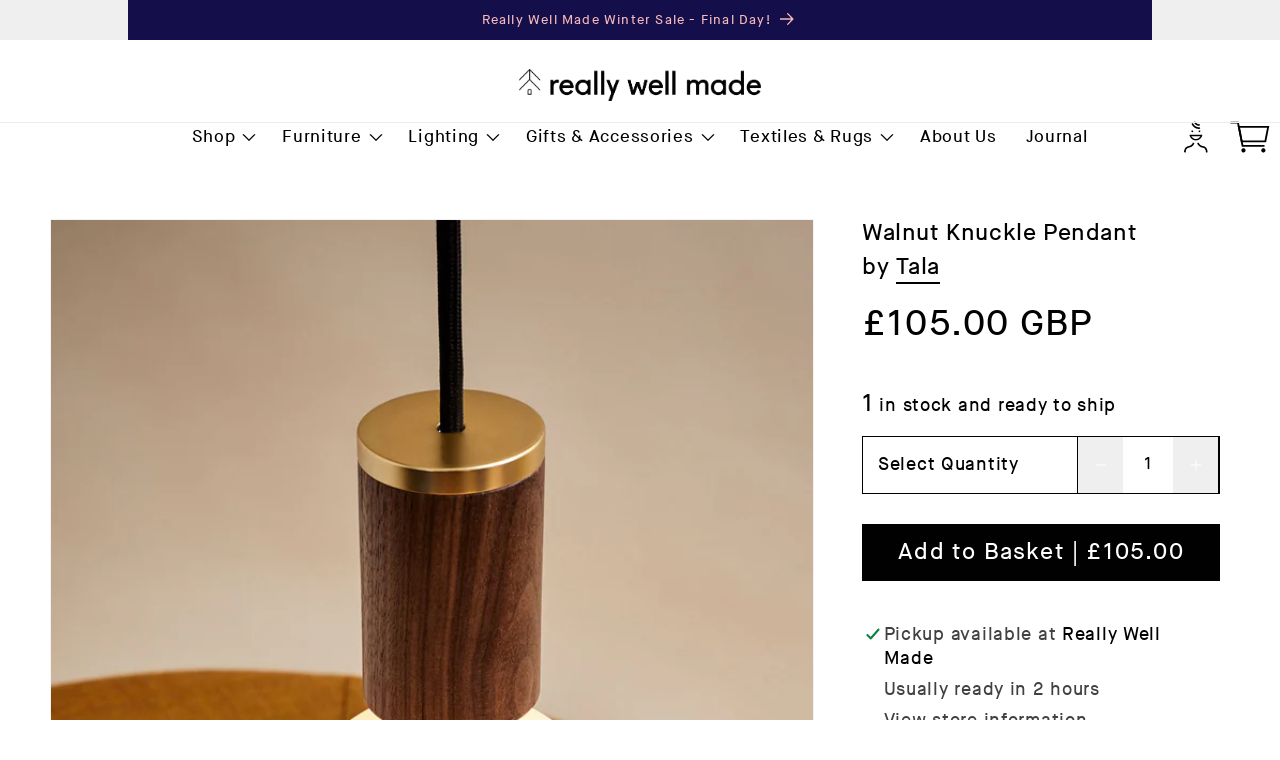

--- FILE ---
content_type: text/html; charset=utf-8
request_url: https://reallywellmade.co.uk/products/walnut-knuckle-pendant
body_size: 50806
content:
<!doctype html>
<html class='no-js' lang='en'>
  <head>
    <meta charset='utf-8'>
    <meta http-equiv='X-UA-Compatible' content='IE=edge'>
    <meta name='viewport' content='width=device-width,initial-scale=1'>
    <meta name='theme-color' content=''>
    <link rel='canonical' href='https://reallywellmade.co.uk/products/walnut-knuckle-pendant'>
    <link rel='preconnect' href='https://cdn.shopify.com' crossorigin><link
        rel='icon'
        type='image/png'
        href='//reallywellmade.co.uk/cdn/shop/files/Favicon-2024_Option-2.png?crop=center&height=32&v=1713348536&width=32'
      ><link rel='preconnect' href='https://fonts.shopifycdn.com' crossorigin><title>
      Walnut Knuckle Pendant by Tala

        &ndash;
        Really Well Made
      </title>

    
      <meta name='description' content='Turned from a single piece of walnut and capped with a solid brass top, the Walnut Knuckle pendant is an elegant bulb holder with a high-end industrial aesthetic. The pendant comes with a 3 metre black fabric cord crafted with special silicon to help avoid any kinking. Matching the pendant and cord is a ceiling rose in'>
    

    

<meta property="og:site_name" content="Really Well Made">
<meta property="og:url" content="https://reallywellmade.co.uk/products/walnut-knuckle-pendant">
<meta property="og:title" content="Walnut Knuckle Pendant by Tala">
<meta property="og:type" content="product">
<meta property="og:description" content="Turned from a single piece of walnut and capped with a solid brass top, the Walnut Knuckle pendant is an elegant bulb holder with a high-end industrial aesthetic. The pendant comes with a 3 metre black fabric cord crafted with special silicon to help avoid any kinking. Matching the pendant and cord is a ceiling rose in"><meta property="og:image" content="http://reallywellmade.co.uk/cdn/shop/files/Sphere_III_walnut_living_room_close_up_lifestyle_2048x2048_19cdd3b6-9966-4b2b-8d38-0cea0a5cb677.jpg?v=1741166101">
  <meta property="og:image:secure_url" content="https://reallywellmade.co.uk/cdn/shop/files/Sphere_III_walnut_living_room_close_up_lifestyle_2048x2048_19cdd3b6-9966-4b2b-8d38-0cea0a5cb677.jpg?v=1741166101">
  <meta property="og:image:width" content="1505">
  <meta property="og:image:height" content="2000"><meta property="og:price:amount" content="105.00">
  <meta property="og:price:currency" content="GBP"><meta name="twitter:card" content="summary_large_image">
<meta name="twitter:title" content="Walnut Knuckle Pendant by Tala">
<meta name="twitter:description" content="Turned from a single piece of walnut and capped with a solid brass top, the Walnut Knuckle pendant is an elegant bulb holder with a high-end industrial aesthetic. The pendant comes with a 3 metre black fabric cord crafted with special silicon to help avoid any kinking. Matching the pendant and cord is a ceiling rose in">


    <script src='//reallywellmade.co.uk/cdn/shop/t/31/assets/global.js?v=66055788749683925891716394227' defer='defer'></script>
    <script src='//reallywellmade.co.uk/cdn/shop/t/31/assets/app.js?v=5186688073309179221738939826' defer='defer'></script>
    <script>window.performance && window.performance.mark && window.performance.mark('shopify.content_for_header.start');</script><meta name="google-site-verification" content="yvmlfvOJ6TBF4dLwxPHxibtOqtqwQUyaRHpLs8-VOJA">
<meta id="shopify-digital-wallet" name="shopify-digital-wallet" content="/8527752/digital_wallets/dialog">
<meta name="shopify-checkout-api-token" content="3edc3672a20041254eb2379b1a42cbb1">
<meta id="in-context-paypal-metadata" data-shop-id="8527752" data-venmo-supported="false" data-environment="production" data-locale="en_US" data-paypal-v4="true" data-currency="GBP">
<link rel="alternate" hreflang="x-default" href="https://reallywellmade.co.uk/products/walnut-knuckle-pendant">
<link rel="alternate" hreflang="en" href="https://reallywellmade.co.uk/products/walnut-knuckle-pendant">
<link rel="alternate" hreflang="ja" href="https://reallywellmade.co.uk/ja/products/walnut-knuckle-pendant">
<link rel="alternate" hreflang="en-US" href="https://reallywellmade.com/products/walnut-knuckle-pendant">
<link rel="alternate" hreflang="ko-KR" href="https://reallywellmade.kr/products/walnut-knuckle-pendant">
<link rel="alternate" hreflang="en-KR" href="https://reallywellmade.kr/en/products/walnut-knuckle-pendant">
<link rel="alternate" type="application/json+oembed" href="https://reallywellmade.co.uk/products/walnut-knuckle-pendant.oembed">
<script async="async" src="/checkouts/internal/preloads.js?locale=en-GB"></script>
<link rel="preconnect" href="https://shop.app" crossorigin="anonymous">
<script async="async" src="https://shop.app/checkouts/internal/preloads.js?locale=en-GB&shop_id=8527752" crossorigin="anonymous"></script>
<script id="apple-pay-shop-capabilities" type="application/json">{"shopId":8527752,"countryCode":"GB","currencyCode":"GBP","merchantCapabilities":["supports3DS"],"merchantId":"gid:\/\/shopify\/Shop\/8527752","merchantName":"Really Well Made","requiredBillingContactFields":["postalAddress","email","phone"],"requiredShippingContactFields":["postalAddress","email","phone"],"shippingType":"shipping","supportedNetworks":["visa","maestro","masterCard","amex","discover","elo"],"total":{"type":"pending","label":"Really Well Made","amount":"1.00"},"shopifyPaymentsEnabled":true,"supportsSubscriptions":true}</script>
<script id="shopify-features" type="application/json">{"accessToken":"3edc3672a20041254eb2379b1a42cbb1","betas":["rich-media-storefront-analytics"],"domain":"reallywellmade.co.uk","predictiveSearch":true,"shopId":8527752,"locale":"en"}</script>
<script>var Shopify = Shopify || {};
Shopify.shop = "really-well-made.myshopify.com";
Shopify.locale = "en";
Shopify.currency = {"active":"GBP","rate":"1.0"};
Shopify.country = "GB";
Shopify.theme = {"name":"RWM v3 [Live]","id":124030222372,"schema_name":"Dawn","schema_version":"7.0.0","theme_store_id":null,"role":"main"};
Shopify.theme.handle = "null";
Shopify.theme.style = {"id":null,"handle":null};
Shopify.cdnHost = "reallywellmade.co.uk/cdn";
Shopify.routes = Shopify.routes || {};
Shopify.routes.root = "/";</script>
<script type="module">!function(o){(o.Shopify=o.Shopify||{}).modules=!0}(window);</script>
<script>!function(o){function n(){var o=[];function n(){o.push(Array.prototype.slice.apply(arguments))}return n.q=o,n}var t=o.Shopify=o.Shopify||{};t.loadFeatures=n(),t.autoloadFeatures=n()}(window);</script>
<script>
  window.ShopifyPay = window.ShopifyPay || {};
  window.ShopifyPay.apiHost = "shop.app\/pay";
  window.ShopifyPay.redirectState = null;
</script>
<script id="shop-js-analytics" type="application/json">{"pageType":"product"}</script>
<script defer="defer" async type="module" src="//reallywellmade.co.uk/cdn/shopifycloud/shop-js/modules/v2/client.init-shop-cart-sync_BN7fPSNr.en.esm.js"></script>
<script defer="defer" async type="module" src="//reallywellmade.co.uk/cdn/shopifycloud/shop-js/modules/v2/chunk.common_Cbph3Kss.esm.js"></script>
<script defer="defer" async type="module" src="//reallywellmade.co.uk/cdn/shopifycloud/shop-js/modules/v2/chunk.modal_DKumMAJ1.esm.js"></script>
<script type="module">
  await import("//reallywellmade.co.uk/cdn/shopifycloud/shop-js/modules/v2/client.init-shop-cart-sync_BN7fPSNr.en.esm.js");
await import("//reallywellmade.co.uk/cdn/shopifycloud/shop-js/modules/v2/chunk.common_Cbph3Kss.esm.js");
await import("//reallywellmade.co.uk/cdn/shopifycloud/shop-js/modules/v2/chunk.modal_DKumMAJ1.esm.js");

  window.Shopify.SignInWithShop?.initShopCartSync?.({"fedCMEnabled":true,"windoidEnabled":true});

</script>
<script defer="defer" async type="module" src="//reallywellmade.co.uk/cdn/shopifycloud/shop-js/modules/v2/client.payment-terms_BxzfvcZJ.en.esm.js"></script>
<script defer="defer" async type="module" src="//reallywellmade.co.uk/cdn/shopifycloud/shop-js/modules/v2/chunk.common_Cbph3Kss.esm.js"></script>
<script defer="defer" async type="module" src="//reallywellmade.co.uk/cdn/shopifycloud/shop-js/modules/v2/chunk.modal_DKumMAJ1.esm.js"></script>
<script type="module">
  await import("//reallywellmade.co.uk/cdn/shopifycloud/shop-js/modules/v2/client.payment-terms_BxzfvcZJ.en.esm.js");
await import("//reallywellmade.co.uk/cdn/shopifycloud/shop-js/modules/v2/chunk.common_Cbph3Kss.esm.js");
await import("//reallywellmade.co.uk/cdn/shopifycloud/shop-js/modules/v2/chunk.modal_DKumMAJ1.esm.js");

  
</script>
<script>
  window.Shopify = window.Shopify || {};
  if (!window.Shopify.featureAssets) window.Shopify.featureAssets = {};
  window.Shopify.featureAssets['shop-js'] = {"shop-cart-sync":["modules/v2/client.shop-cart-sync_CJVUk8Jm.en.esm.js","modules/v2/chunk.common_Cbph3Kss.esm.js","modules/v2/chunk.modal_DKumMAJ1.esm.js"],"init-fed-cm":["modules/v2/client.init-fed-cm_7Fvt41F4.en.esm.js","modules/v2/chunk.common_Cbph3Kss.esm.js","modules/v2/chunk.modal_DKumMAJ1.esm.js"],"init-shop-email-lookup-coordinator":["modules/v2/client.init-shop-email-lookup-coordinator_Cc088_bR.en.esm.js","modules/v2/chunk.common_Cbph3Kss.esm.js","modules/v2/chunk.modal_DKumMAJ1.esm.js"],"init-windoid":["modules/v2/client.init-windoid_hPopwJRj.en.esm.js","modules/v2/chunk.common_Cbph3Kss.esm.js","modules/v2/chunk.modal_DKumMAJ1.esm.js"],"shop-button":["modules/v2/client.shop-button_B0jaPSNF.en.esm.js","modules/v2/chunk.common_Cbph3Kss.esm.js","modules/v2/chunk.modal_DKumMAJ1.esm.js"],"shop-cash-offers":["modules/v2/client.shop-cash-offers_DPIskqss.en.esm.js","modules/v2/chunk.common_Cbph3Kss.esm.js","modules/v2/chunk.modal_DKumMAJ1.esm.js"],"shop-toast-manager":["modules/v2/client.shop-toast-manager_CK7RT69O.en.esm.js","modules/v2/chunk.common_Cbph3Kss.esm.js","modules/v2/chunk.modal_DKumMAJ1.esm.js"],"init-shop-cart-sync":["modules/v2/client.init-shop-cart-sync_BN7fPSNr.en.esm.js","modules/v2/chunk.common_Cbph3Kss.esm.js","modules/v2/chunk.modal_DKumMAJ1.esm.js"],"init-customer-accounts-sign-up":["modules/v2/client.init-customer-accounts-sign-up_CfPf4CXf.en.esm.js","modules/v2/client.shop-login-button_DeIztwXF.en.esm.js","modules/v2/chunk.common_Cbph3Kss.esm.js","modules/v2/chunk.modal_DKumMAJ1.esm.js"],"pay-button":["modules/v2/client.pay-button_CgIwFSYN.en.esm.js","modules/v2/chunk.common_Cbph3Kss.esm.js","modules/v2/chunk.modal_DKumMAJ1.esm.js"],"init-customer-accounts":["modules/v2/client.init-customer-accounts_DQ3x16JI.en.esm.js","modules/v2/client.shop-login-button_DeIztwXF.en.esm.js","modules/v2/chunk.common_Cbph3Kss.esm.js","modules/v2/chunk.modal_DKumMAJ1.esm.js"],"avatar":["modules/v2/client.avatar_BTnouDA3.en.esm.js"],"init-shop-for-new-customer-accounts":["modules/v2/client.init-shop-for-new-customer-accounts_CsZy_esa.en.esm.js","modules/v2/client.shop-login-button_DeIztwXF.en.esm.js","modules/v2/chunk.common_Cbph3Kss.esm.js","modules/v2/chunk.modal_DKumMAJ1.esm.js"],"shop-follow-button":["modules/v2/client.shop-follow-button_BRMJjgGd.en.esm.js","modules/v2/chunk.common_Cbph3Kss.esm.js","modules/v2/chunk.modal_DKumMAJ1.esm.js"],"checkout-modal":["modules/v2/client.checkout-modal_B9Drz_yf.en.esm.js","modules/v2/chunk.common_Cbph3Kss.esm.js","modules/v2/chunk.modal_DKumMAJ1.esm.js"],"shop-login-button":["modules/v2/client.shop-login-button_DeIztwXF.en.esm.js","modules/v2/chunk.common_Cbph3Kss.esm.js","modules/v2/chunk.modal_DKumMAJ1.esm.js"],"lead-capture":["modules/v2/client.lead-capture_DXYzFM3R.en.esm.js","modules/v2/chunk.common_Cbph3Kss.esm.js","modules/v2/chunk.modal_DKumMAJ1.esm.js"],"shop-login":["modules/v2/client.shop-login_CA5pJqmO.en.esm.js","modules/v2/chunk.common_Cbph3Kss.esm.js","modules/v2/chunk.modal_DKumMAJ1.esm.js"],"payment-terms":["modules/v2/client.payment-terms_BxzfvcZJ.en.esm.js","modules/v2/chunk.common_Cbph3Kss.esm.js","modules/v2/chunk.modal_DKumMAJ1.esm.js"]};
</script>
<script>(function() {
  var isLoaded = false;
  function asyncLoad() {
    if (isLoaded) return;
    isLoaded = true;
    var urls = ["https:\/\/chimpstatic.com\/mcjs-connected\/js\/users\/4a48fd0b1298b647572149f50\/fd266ef71629134f663462d21.js?shop=really-well-made.myshopify.com","https:\/\/shopify.intercom.io\/widget.js?shop=really-well-made.myshopify.com","https:\/\/iis.intercom.io\/widget.js?shop=really-well-made.myshopify.com"];
    for (var i = 0; i < urls.length; i++) {
      var s = document.createElement('script');
      s.type = 'text/javascript';
      s.async = true;
      s.src = urls[i];
      var x = document.getElementsByTagName('script')[0];
      x.parentNode.insertBefore(s, x);
    }
  };
  if(window.attachEvent) {
    window.attachEvent('onload', asyncLoad);
  } else {
    window.addEventListener('load', asyncLoad, false);
  }
})();</script>
<script id="__st">var __st={"a":8527752,"offset":0,"reqid":"1919332d-a4d7-4fef-ab95-d86356839f2a-1769909535","pageurl":"reallywellmade.co.uk\/products\/walnut-knuckle-pendant","u":"2d2ef62150f6","p":"product","rtyp":"product","rid":11018381715};</script>
<script>window.ShopifyPaypalV4VisibilityTracking = true;</script>
<script id="captcha-bootstrap">!function(){'use strict';const t='contact',e='account',n='new_comment',o=[[t,t],['blogs',n],['comments',n],[t,'customer']],c=[[e,'customer_login'],[e,'guest_login'],[e,'recover_customer_password'],[e,'create_customer']],r=t=>t.map((([t,e])=>`form[action*='/${t}']:not([data-nocaptcha='true']) input[name='form_type'][value='${e}']`)).join(','),a=t=>()=>t?[...document.querySelectorAll(t)].map((t=>t.form)):[];function s(){const t=[...o],e=r(t);return a(e)}const i='password',u='form_key',d=['recaptcha-v3-token','g-recaptcha-response','h-captcha-response',i],f=()=>{try{return window.sessionStorage}catch{return}},m='__shopify_v',_=t=>t.elements[u];function p(t,e,n=!1){try{const o=window.sessionStorage,c=JSON.parse(o.getItem(e)),{data:r}=function(t){const{data:e,action:n}=t;return t[m]||n?{data:e,action:n}:{data:t,action:n}}(c);for(const[e,n]of Object.entries(r))t.elements[e]&&(t.elements[e].value=n);n&&o.removeItem(e)}catch(o){console.error('form repopulation failed',{error:o})}}const l='form_type',E='cptcha';function T(t){t.dataset[E]=!0}const w=window,h=w.document,L='Shopify',v='ce_forms',y='captcha';let A=!1;((t,e)=>{const n=(g='f06e6c50-85a8-45c8-87d0-21a2b65856fe',I='https://cdn.shopify.com/shopifycloud/storefront-forms-hcaptcha/ce_storefront_forms_captcha_hcaptcha.v1.5.2.iife.js',D={infoText:'Protected by hCaptcha',privacyText:'Privacy',termsText:'Terms'},(t,e,n)=>{const o=w[L][v],c=o.bindForm;if(c)return c(t,g,e,D).then(n);var r;o.q.push([[t,g,e,D],n]),r=I,A||(h.body.append(Object.assign(h.createElement('script'),{id:'captcha-provider',async:!0,src:r})),A=!0)});var g,I,D;w[L]=w[L]||{},w[L][v]=w[L][v]||{},w[L][v].q=[],w[L][y]=w[L][y]||{},w[L][y].protect=function(t,e){n(t,void 0,e),T(t)},Object.freeze(w[L][y]),function(t,e,n,w,h,L){const[v,y,A,g]=function(t,e,n){const i=e?o:[],u=t?c:[],d=[...i,...u],f=r(d),m=r(i),_=r(d.filter((([t,e])=>n.includes(e))));return[a(f),a(m),a(_),s()]}(w,h,L),I=t=>{const e=t.target;return e instanceof HTMLFormElement?e:e&&e.form},D=t=>v().includes(t);t.addEventListener('submit',(t=>{const e=I(t);if(!e)return;const n=D(e)&&!e.dataset.hcaptchaBound&&!e.dataset.recaptchaBound,o=_(e),c=g().includes(e)&&(!o||!o.value);(n||c)&&t.preventDefault(),c&&!n&&(function(t){try{if(!f())return;!function(t){const e=f();if(!e)return;const n=_(t);if(!n)return;const o=n.value;o&&e.removeItem(o)}(t);const e=Array.from(Array(32),(()=>Math.random().toString(36)[2])).join('');!function(t,e){_(t)||t.append(Object.assign(document.createElement('input'),{type:'hidden',name:u})),t.elements[u].value=e}(t,e),function(t,e){const n=f();if(!n)return;const o=[...t.querySelectorAll(`input[type='${i}']`)].map((({name:t})=>t)),c=[...d,...o],r={};for(const[a,s]of new FormData(t).entries())c.includes(a)||(r[a]=s);n.setItem(e,JSON.stringify({[m]:1,action:t.action,data:r}))}(t,e)}catch(e){console.error('failed to persist form',e)}}(e),e.submit())}));const S=(t,e)=>{t&&!t.dataset[E]&&(n(t,e.some((e=>e===t))),T(t))};for(const o of['focusin','change'])t.addEventListener(o,(t=>{const e=I(t);D(e)&&S(e,y())}));const B=e.get('form_key'),M=e.get(l),P=B&&M;t.addEventListener('DOMContentLoaded',(()=>{const t=y();if(P)for(const e of t)e.elements[l].value===M&&p(e,B);[...new Set([...A(),...v().filter((t=>'true'===t.dataset.shopifyCaptcha))])].forEach((e=>S(e,t)))}))}(h,new URLSearchParams(w.location.search),n,t,e,['guest_login'])})(!0,!0)}();</script>
<script integrity="sha256-4kQ18oKyAcykRKYeNunJcIwy7WH5gtpwJnB7kiuLZ1E=" data-source-attribution="shopify.loadfeatures" defer="defer" src="//reallywellmade.co.uk/cdn/shopifycloud/storefront/assets/storefront/load_feature-a0a9edcb.js" crossorigin="anonymous"></script>
<script crossorigin="anonymous" defer="defer" src="//reallywellmade.co.uk/cdn/shopifycloud/storefront/assets/shopify_pay/storefront-65b4c6d7.js?v=20250812"></script>
<script data-source-attribution="shopify.dynamic_checkout.dynamic.init">var Shopify=Shopify||{};Shopify.PaymentButton=Shopify.PaymentButton||{isStorefrontPortableWallets:!0,init:function(){window.Shopify.PaymentButton.init=function(){};var t=document.createElement("script");t.src="https://reallywellmade.co.uk/cdn/shopifycloud/portable-wallets/latest/portable-wallets.en.js",t.type="module",document.head.appendChild(t)}};
</script>
<script data-source-attribution="shopify.dynamic_checkout.buyer_consent">
  function portableWalletsHideBuyerConsent(e){var t=document.getElementById("shopify-buyer-consent"),n=document.getElementById("shopify-subscription-policy-button");t&&n&&(t.classList.add("hidden"),t.setAttribute("aria-hidden","true"),n.removeEventListener("click",e))}function portableWalletsShowBuyerConsent(e){var t=document.getElementById("shopify-buyer-consent"),n=document.getElementById("shopify-subscription-policy-button");t&&n&&(t.classList.remove("hidden"),t.removeAttribute("aria-hidden"),n.addEventListener("click",e))}window.Shopify?.PaymentButton&&(window.Shopify.PaymentButton.hideBuyerConsent=portableWalletsHideBuyerConsent,window.Shopify.PaymentButton.showBuyerConsent=portableWalletsShowBuyerConsent);
</script>
<script data-source-attribution="shopify.dynamic_checkout.cart.bootstrap">document.addEventListener("DOMContentLoaded",(function(){function t(){return document.querySelector("shopify-accelerated-checkout-cart, shopify-accelerated-checkout")}if(t())Shopify.PaymentButton.init();else{new MutationObserver((function(e,n){t()&&(Shopify.PaymentButton.init(),n.disconnect())})).observe(document.body,{childList:!0,subtree:!0})}}));
</script>
<link id="shopify-accelerated-checkout-styles" rel="stylesheet" media="screen" href="https://reallywellmade.co.uk/cdn/shopifycloud/portable-wallets/latest/accelerated-checkout-backwards-compat.css" crossorigin="anonymous">
<style id="shopify-accelerated-checkout-cart">
        #shopify-buyer-consent {
  margin-top: 1em;
  display: inline-block;
  width: 100%;
}

#shopify-buyer-consent.hidden {
  display: none;
}

#shopify-subscription-policy-button {
  background: none;
  border: none;
  padding: 0;
  text-decoration: underline;
  font-size: inherit;
  cursor: pointer;
}

#shopify-subscription-policy-button::before {
  box-shadow: none;
}

      </style>
<link rel="stylesheet" media="screen" href="//reallywellmade.co.uk/cdn/shop/t/31/compiled_assets/styles.css?v=32959">
<script id="sections-script" data-sections="pdp-video-block,header,footer" defer="defer" src="//reallywellmade.co.uk/cdn/shop/t/31/compiled_assets/scripts.js?v=32959"></script>
<script>window.performance && window.performance.mark && window.performance.mark('shopify.content_for_header.end');</script>


    <style data-shopify>
      @font-face {
  font-family: Assistant;
  font-weight: 400;
  font-style: normal;
  font-display: swap;
  src: url("//reallywellmade.co.uk/cdn/fonts/assistant/assistant_n4.9120912a469cad1cc292572851508ca49d12e768.woff2") format("woff2"),
       url("//reallywellmade.co.uk/cdn/fonts/assistant/assistant_n4.6e9875ce64e0fefcd3f4446b7ec9036b3ddd2985.woff") format("woff");
}

      @font-face {
  font-family: Assistant;
  font-weight: 700;
  font-style: normal;
  font-display: swap;
  src: url("//reallywellmade.co.uk/cdn/fonts/assistant/assistant_n7.bf44452348ec8b8efa3aa3068825305886b1c83c.woff2") format("woff2"),
       url("//reallywellmade.co.uk/cdn/fonts/assistant/assistant_n7.0c887fee83f6b3bda822f1150b912c72da0f7b64.woff") format("woff");
}

      
      
      @font-face {
  font-family: Assistant;
  font-weight: 400;
  font-style: normal;
  font-display: swap;
  src: url("//reallywellmade.co.uk/cdn/fonts/assistant/assistant_n4.9120912a469cad1cc292572851508ca49d12e768.woff2") format("woff2"),
       url("//reallywellmade.co.uk/cdn/fonts/assistant/assistant_n4.6e9875ce64e0fefcd3f4446b7ec9036b3ddd2985.woff") format("woff");
}
:root {
        --font-body-family: MaisonNeue, sans-serif;
        --font-body-style: normal;
        --font-body-weight: 400;
        --font-body-weight-bold: 700;

        --font-heading-family: MaisonNeue, sans-serif;
        --font-heading-style: normal;
        --font-heading-weight: 400;

        --font-body-scale: 1.2;
        --font-heading-scale: 0.8333333333333334;

        --color-base-text:
        0,
        0
        , 0
        ;
        --color-text-pink: hsla(0, 77%, 85%, 1.000);
        --color-shadow:
        0,
        0
        , 0
        ;
        --color-base-background-1:
        255,
        255
        , 255
        ;
        --color-base-background-2:
        20,
        14
        , 75
        ;
        --color-base-solid-button-labels:
        255,
        255
        , 255
        ;
        --color-base-outline-button-labels:
        0,
        0
        , 0
        ;
        --color-base-accent-1:
        0,
        0
        , 0
        ;
        --color-base-accent-2:
        20,
        14
        , 75
        ;
        --payment-terms-background-color: #ffffff;

        --gradient-base-background-1: 
          #ffffff
        ;
        --gradient-base-background-2: 
          #140e4b
        ;
        --gradient-base-accent-1: 
          #000000
        ;
        --gradient-base-accent-2: 
          #140e4b
        ;

        --media-padding: px;
        --media-border-opacity: 0.05;
        --media-border-width: 1px;
        --media-radius: 0px;
        --media-shadow-opacity: 0.0;
        --media-shadow-horizontal-offset: 0px;
        --media-shadow-vertical-offset: 4px;
        --media-shadow-blur-radius: 5px;
        --media-shadow-visible: 
          0;

        --page-width: 150rem;
        --page-width-margin: 
          0rem;

        --product-card-image-padding: 0.0rem;
        --product-card-corner-radius: 0.0rem;
        --product-card-text-alignment: left;
        --product-card-border-width: 0.0rem;
        --product-card-border-opacity: 0.1;
        --product-card-shadow-opacity: 0.0;
        --product-card-shadow-visible: 
          0;
        --product-card-shadow-horizontal-offset: 0.0rem;
        --product-card-shadow-vertical-offset: 0.4rem;
        --product-card-shadow-blur-radius: 0.5rem;

        --collection-card-image-padding: 0.0rem;
        --collection-card-corner-radius: 0.0rem;
        --collection-card-text-alignment: left;
        --collection-card-border-width: 0.0rem;
        --collection-card-border-opacity: 0.1;
        --collection-card-shadow-opacity: 0.0;
        --collection-card-shadow-visible: 
          0;
        --collection-card-shadow-horizontal-offset: 0.0rem;
        --collection-card-shadow-vertical-offset: 0.4rem;
        --collection-card-shadow-blur-radius: 0.5rem;

        --blog-card-image-padding: 0.0rem;
        --blog-card-corner-radius: 0.0rem;
        --blog-card-text-alignment: left;
        --blog-card-border-width: 0.0rem;
        --blog-card-border-opacity: 0.1;
        --blog-card-shadow-opacity: 0.0;
        --blog-card-shadow-visible: 
          0;
        --blog-card-shadow-horizontal-offset: 0.0rem;
        --blog-card-shadow-vertical-offset: 0.4rem;
        --blog-card-shadow-blur-radius: 0.5rem;

        --badge-corner-radius: 4.0rem;

        --popup-border-width: 1px;
        --popup-border-opacity: 0.1;
        --popup-corner-radius: 0px;
        --popup-shadow-opacity: 0.0;
        --popup-shadow-horizontal-offset: 0px;
        --popup-shadow-vertical-offset: 4px;
        --popup-shadow-blur-radius: 5px;

        --drawer-border-width: 1px;
        --drawer-border-opacity: 0.1;
        --drawer-shadow-opacity: 0.0;
        --drawer-shadow-horizontal-offset: 0px;
        --drawer-shadow-vertical-offset: 4px;
        --drawer-shadow-blur-radius: 5px;

        --spacing-sections-desktop: 0px;
        --spacing-sections-mobile: 
          0
        px;

        --grid-desktop-vertical-spacing: 8px;
        --grid-desktop-horizontal-spacing: 20px;
        --grid-mobile-vertical-spacing: 4px;
        --grid-mobile-horizontal-spacing: 10px;

        --text-boxes-border-opacity: 0.1;
        --text-boxes-border-width: 0px;
        --text-boxes-radius: 0px;
        --text-boxes-shadow-opacity: 0.0;
        --text-boxes-shadow-visible: 
          0;
        --text-boxes-shadow-horizontal-offset: 0px;
        --text-boxes-shadow-vertical-offset: 4px;
        --text-boxes-shadow-blur-radius: 5px;

        --buttons-radius: 0px;
        --buttons-radius-outset: 
          0px;
        --buttons-border-width: 
          1
        px;
        --buttons-border-opacity: 1.0;
        --buttons-shadow-opacity: 0.0;
        --buttons-shadow-visible: 
          0;
        --buttons-shadow-horizontal-offset: 0px;
        --buttons-shadow-vertical-offset: 4px;
        --buttons-shadow-blur-radius: 5px;
        --buttons-border-offset: 
          0px;

        --inputs-radius: 0px;
        --inputs-border-width: 1px;
        --inputs-border-opacity: 0.55;
        --inputs-shadow-opacity: 0.0;
        --inputs-shadow-horizontal-offset: 0px;
        --inputs-margin-offset: 
          0px;
        --inputs-shadow-vertical-offset: 4px;
        --inputs-shadow-blur-radius: 5px;
        --inputs-radius-outset: 
          0px;

        --variant-pills-radius: 0px;
        --variant-pills-border-width: 1px;
        --variant-pills-border-opacity: 0.55;
        --variant-pills-shadow-opacity: 0.0;
        --variant-pills-shadow-horizontal-offset: 0px;
        --variant-pills-shadow-vertical-offset: 4px;
        --variant-pills-shadow-blur-radius: 5px;
      }

      *,
      *::before,
      *::after {
        box-sizing: inherit;
      }

      html {
        box-sizing: border-box;
        font-size: calc(var(--font-body-scale) * 62.5%);
        height: 100%;
      }

      body {
        display: grid;
        grid-template-rows: auto auto 1fr auto;
        grid-template-columns: 100%;
        min-height: 100%;
        margin: 0;
        font-size: 1.5rem;
        letter-spacing: 0.06rem;
        line-height: calc(1 + 0.8 / var(--font-body-scale));
        font-family: var(--font-body-family);
        font-style: var(--font-body-style);
        font-weight: var(--font-body-weight);
      }

      @media screen and (min-width: 750px) {
        body {
          font-size: 1.6rem;
        }
      }
    </style>

    <link href="//reallywellmade.co.uk/cdn/shop/t/31/assets/base.css?v=181199665283453529791765476920" rel="stylesheet" type="text/css" media="all" />
    <link href="//reallywellmade.co.uk/cdn/shop/t/31/assets/app.css?v=39097475848160652621750753912" rel="stylesheet" type="text/css" media="all" />
<link
        rel='preload'
        as='font'
        href='//reallywellmade.co.uk/cdn/fonts/assistant/assistant_n4.9120912a469cad1cc292572851508ca49d12e768.woff2'
        type='font/woff2'
        crossorigin
      ><link
        rel='preload'
        as='font'
        href='//reallywellmade.co.uk/cdn/fonts/assistant/assistant_n4.9120912a469cad1cc292572851508ca49d12e768.woff2'
        type='font/woff2'
        crossorigin
      ><link
        rel='stylesheet'
        href='//reallywellmade.co.uk/cdn/shop/t/31/assets/component-predictive-search.css?v=83512081251802922551695831693'
        media='print'
        onload="this.media='all'"
      ><script>
      document.documentElement.className =
        document.documentElement.className.replace('no-js', 'js');
      if (Shopify.designMode) {
        document.documentElement.classList.add('shopify-design-mode');
      }
    </script>
    
  <!-- BEGIN app block: shopify://apps/judge-me-reviews/blocks/judgeme_core/61ccd3b1-a9f2-4160-9fe9-4fec8413e5d8 --><!-- Start of Judge.me Core -->






<link rel="dns-prefetch" href="https://cdnwidget.judge.me">
<link rel="dns-prefetch" href="https://cdn.judge.me">
<link rel="dns-prefetch" href="https://cdn1.judge.me">
<link rel="dns-prefetch" href="https://api.judge.me">

<script data-cfasync='false' class='jdgm-settings-script'>window.jdgmSettings={"pagination":5,"disable_web_reviews":true,"badge_no_review_text":"No reviews","badge_n_reviews_text":"{{ n }} review/reviews","badge_star_color":"#000000","hide_badge_preview_if_no_reviews":true,"badge_hide_text":false,"enforce_center_preview_badge":false,"widget_title":"Customer Reviews","widget_open_form_text":"Write a review","widget_close_form_text":"Cancel review","widget_refresh_page_text":"Refresh page","widget_summary_text":"Based on {{ number_of_reviews }} review/reviews","widget_no_review_text":"Be the first to write a review","widget_name_field_text":"Display name","widget_verified_name_field_text":"Verified Name (public)","widget_name_placeholder_text":"Display name","widget_required_field_error_text":"This field is required.","widget_email_field_text":"Email address","widget_verified_email_field_text":"Verified Email (private, can not be edited)","widget_email_placeholder_text":"Your email address","widget_email_field_error_text":"Please enter a valid email address.","widget_rating_field_text":"Rating","widget_review_title_field_text":"Review Title","widget_review_title_placeholder_text":"Give your review a title","widget_review_body_field_text":"Review content","widget_review_body_placeholder_text":"Start writing here...","widget_pictures_field_text":"Picture/Video (optional)","widget_submit_review_text":"Submit Review","widget_submit_verified_review_text":"Submit Verified Review","widget_submit_success_msg_with_auto_publish":"Thank you! Please refresh the page in a few moments to see your review. You can remove or edit your review by logging into \u003ca href='https://judge.me/login' target='_blank' rel='nofollow noopener'\u003eJudge.me\u003c/a\u003e","widget_submit_success_msg_no_auto_publish":"Thank you! Your review will be published as soon as it is approved by the shop admin. You can remove or edit your review by logging into \u003ca href='https://judge.me/login' target='_blank' rel='nofollow noopener'\u003eJudge.me\u003c/a\u003e","widget_show_default_reviews_out_of_total_text":"Showing {{ n_reviews_shown }} out of {{ n_reviews }} reviews.","widget_show_all_link_text":"Show all","widget_show_less_link_text":"Show less","widget_author_said_text":"{{ reviewer_name }} said:","widget_days_text":"{{ n }} days ago","widget_weeks_text":"{{ n }} week/weeks ago","widget_months_text":"{{ n }} month/months ago","widget_years_text":"{{ n }} year/years ago","widget_yesterday_text":"Yesterday","widget_today_text":"Today","widget_replied_text":"\u003e\u003e {{ shop_name }} replied:","widget_read_more_text":"Read more","widget_reviewer_name_as_initial":"","widget_rating_filter_color":"#f5af24","widget_rating_filter_see_all_text":"See all reviews","widget_sorting_most_recent_text":"Most Recent","widget_sorting_highest_rating_text":"Highest Rating","widget_sorting_lowest_rating_text":"Lowest Rating","widget_sorting_with_pictures_text":"Only Pictures","widget_sorting_most_helpful_text":"Most Helpful","widget_open_question_form_text":"Ask a question","widget_reviews_subtab_text":"Reviews","widget_questions_subtab_text":"Questions","widget_question_label_text":"Question","widget_answer_label_text":"Answer","widget_question_placeholder_text":"Write your question here","widget_submit_question_text":"Submit Question","widget_question_submit_success_text":"Thank you for your question! We will notify you once it gets answered.","widget_star_color":"#f5af24","verified_badge_text":"Verified","verified_badge_bg_color":"#f5af24","verified_badge_text_color":"","verified_badge_placement":"left-of-reviewer-name","widget_review_max_height":"","widget_hide_border":true,"widget_social_share":false,"widget_thumb":false,"widget_review_location_show":true,"widget_location_format":"country_iso_code","all_reviews_include_out_of_store_products":false,"all_reviews_out_of_store_text":"(item discontinued)","all_reviews_pagination":100,"all_reviews_product_name_prefix_text":"about","enable_review_pictures":false,"enable_question_anwser":false,"widget_theme":"leex","review_date_format":"dd/mm/yy","default_sort_method":"most-recent","widget_product_reviews_subtab_text":"Product Reviews","widget_shop_reviews_subtab_text":"Shop Reviews","widget_other_products_reviews_text":"Reviews for other products","widget_store_reviews_subtab_text":"Store reviews","widget_no_store_reviews_text":"This store hasn't received any reviews yet","widget_web_restriction_product_reviews_text":"This product hasn't received any reviews yet","widget_no_items_text":"No items found","widget_show_more_text":"Show more","widget_write_a_store_review_text":"Write a Store Review","widget_other_languages_heading":"Reviews in Other Languages","widget_translate_review_text":"Translate review to {{ language }}","widget_translating_review_text":"Translating...","widget_show_original_translation_text":"Show original ({{ language }})","widget_translate_review_failed_text":"Review couldn't be translated.","widget_translate_review_retry_text":"Retry","widget_translate_review_try_again_later_text":"Try again later","show_product_url_for_grouped_product":false,"widget_sorting_pictures_first_text":"Pictures First","show_pictures_on_all_rev_page_mobile":true,"show_pictures_on_all_rev_page_desktop":true,"floating_tab_hide_mobile_install_preference":false,"floating_tab_button_name":"★ Reviews","floating_tab_title":"Let customers speak for us","floating_tab_button_color":"","floating_tab_button_background_color":"","floating_tab_url":"","floating_tab_url_enabled":true,"floating_tab_tab_style":"text","all_reviews_text_badge_text":"Customers rate us {{ shop.metafields.judgeme.all_reviews_rating | round: 1 }}/5 based on {{ shop.metafields.judgeme.all_reviews_count }} reviews.","all_reviews_text_badge_text_branded_style":"{{ shop.metafields.judgeme.all_reviews_rating | round: 1 }} out of 5 stars based on {{ shop.metafields.judgeme.all_reviews_count }} reviews","is_all_reviews_text_badge_a_link":true,"show_stars_for_all_reviews_text_badge":true,"all_reviews_text_badge_url":"","all_reviews_text_style":"text","all_reviews_text_color_style":"judgeme_brand_color","all_reviews_text_color":"#108474","all_reviews_text_show_jm_brand":true,"featured_carousel_show_header":true,"featured_carousel_title":"Our Customers Rate Us","testimonials_carousel_title":"Customers are saying","videos_carousel_title":"Real customer stories","cards_carousel_title":"Customers are saying","featured_carousel_count_text":"from {{ n }} genuine Really Well Made reviews","featured_carousel_add_link_to_all_reviews_page":true,"featured_carousel_url":"https://reallywellmade.co.uk/pages/reviews","featured_carousel_show_images":false,"featured_carousel_autoslide_interval":10,"featured_carousel_arrows_on_the_sides":true,"featured_carousel_height":275,"featured_carousel_width":100,"featured_carousel_image_size":0,"featured_carousel_image_height":250,"featured_carousel_arrow_color":"#eeeeee","verified_count_badge_style":"vintage","verified_count_badge_orientation":"horizontal","verified_count_badge_color_style":"judgeme_brand_color","verified_count_badge_color":"#108474","is_verified_count_badge_a_link":true,"verified_count_badge_url":"","verified_count_badge_show_jm_brand":true,"widget_rating_preset_default":5,"widget_first_sub_tab":"product-reviews","widget_show_histogram":true,"widget_histogram_use_custom_color":true,"widget_pagination_use_custom_color":true,"widget_star_use_custom_color":true,"widget_verified_badge_use_custom_color":true,"widget_write_review_use_custom_color":false,"picture_reminder_submit_button":"Upload Pictures","enable_review_videos":false,"mute_video_by_default":false,"widget_sorting_videos_first_text":"Videos First","widget_review_pending_text":"Pending","featured_carousel_items_for_large_screen":4,"social_share_options_order":"Facebook,Twitter","remove_microdata_snippet":false,"disable_json_ld":false,"enable_json_ld_products":false,"preview_badge_show_question_text":false,"preview_badge_no_question_text":"No questions","preview_badge_n_question_text":"{{ number_of_questions }} question/questions","qa_badge_show_icon":false,"qa_badge_position":"same-row","remove_judgeme_branding":true,"widget_add_search_bar":false,"widget_search_bar_placeholder":"Search","widget_sorting_verified_only_text":"Verified only","featured_carousel_theme":"default","featured_carousel_show_rating":true,"featured_carousel_show_title":true,"featured_carousel_show_body":true,"featured_carousel_show_date":false,"featured_carousel_show_reviewer":true,"featured_carousel_show_product":true,"featured_carousel_header_background_color":"#108474","featured_carousel_header_text_color":"#ffffff","featured_carousel_name_product_separator":"reviewed","featured_carousel_full_star_background":"#f5af24","featured_carousel_empty_star_background":"#dadada","featured_carousel_vertical_theme_background":"#f9fafb","featured_carousel_verified_badge_enable":false,"featured_carousel_verified_badge_color":"#140F4B","featured_carousel_border_style":"round","featured_carousel_review_line_length_limit":3,"featured_carousel_more_reviews_button_text":"Read more reviews","featured_carousel_view_product_button_text":"View product","all_reviews_page_load_reviews_on":"scroll","all_reviews_page_load_more_text":"Load More Reviews","disable_fb_tab_reviews":false,"enable_ajax_cdn_cache":false,"widget_public_name_text":"displayed publicly like","default_reviewer_name":"John Smith","default_reviewer_name_has_non_latin":true,"widget_reviewer_anonymous":"Anonymous","medals_widget_title":"Judge.me Review Medals","medals_widget_background_color":"#ffffff","medals_widget_position":"footer_all_pages","medals_widget_border_color":"#f9fafb","medals_widget_verified_text_position":"right","medals_widget_use_monochromatic_version":true,"medals_widget_elements_color":"#140F4B","show_reviewer_avatar":true,"widget_invalid_yt_video_url_error_text":"Not a YouTube video URL","widget_max_length_field_error_text":"Please enter no more than {0} characters.","widget_show_country_flag":true,"widget_show_collected_via_shop_app":true,"widget_verified_by_shop_badge_style":"light","widget_verified_by_shop_text":"Verified by Shop","widget_show_photo_gallery":false,"widget_load_with_code_splitting":true,"widget_ugc_install_preference":false,"widget_ugc_title":"Made by us, Shared by you","widget_ugc_subtitle":"Tag us to see your picture featured in our page","widget_ugc_arrows_color":"#ffffff","widget_ugc_primary_button_text":"Buy Now","widget_ugc_primary_button_background_color":"#108474","widget_ugc_primary_button_text_color":"#ffffff","widget_ugc_primary_button_border_width":"0","widget_ugc_primary_button_border_style":"none","widget_ugc_primary_button_border_color":"#108474","widget_ugc_primary_button_border_radius":"25","widget_ugc_secondary_button_text":"Load More","widget_ugc_secondary_button_background_color":"#ffffff","widget_ugc_secondary_button_text_color":"#108474","widget_ugc_secondary_button_border_width":"2","widget_ugc_secondary_button_border_style":"solid","widget_ugc_secondary_button_border_color":"#108474","widget_ugc_secondary_button_border_radius":"25","widget_ugc_reviews_button_text":"View Reviews","widget_ugc_reviews_button_background_color":"#ffffff","widget_ugc_reviews_button_text_color":"#108474","widget_ugc_reviews_button_border_width":"2","widget_ugc_reviews_button_border_style":"solid","widget_ugc_reviews_button_border_color":"#108474","widget_ugc_reviews_button_border_radius":"25","widget_ugc_reviews_button_link_to":"judgeme-reviews-page","widget_ugc_show_post_date":true,"widget_ugc_max_width":"800","widget_rating_metafield_value_type":true,"widget_primary_color":"#000000","widget_enable_secondary_color":false,"widget_secondary_color":"#1e2c3e","widget_summary_average_rating_text":"{{ average_rating }} out of 5","widget_media_grid_title":"Customer photos \u0026 videos","widget_media_grid_see_more_text":"See more","widget_round_style":false,"widget_show_product_medals":true,"widget_verified_by_judgeme_text":"Verified by Judge.me","widget_show_store_medals":true,"widget_verified_by_judgeme_text_in_store_medals":"Verified by Judge.me","widget_media_field_exceed_quantity_message":"Sorry, we can only accept {{ max_media }} for one review.","widget_media_field_exceed_limit_message":"{{ file_name }} is too large, please select a {{ media_type }} less than {{ size_limit }}MB.","widget_review_submitted_text":"Review Submitted!","widget_question_submitted_text":"Question Submitted!","widget_close_form_text_question":"Cancel","widget_write_your_answer_here_text":"Write your answer here","widget_enabled_branded_link":true,"widget_show_collected_by_judgeme":false,"widget_reviewer_name_color":"","widget_write_review_text_color":"","widget_write_review_bg_color":"","widget_collected_by_judgeme_text":"collected by Judge.me","widget_pagination_type":"standard","widget_load_more_text":"Load More","widget_load_more_color":"#000000","widget_full_review_text":"Full Review","widget_read_more_reviews_text":"Read More Reviews","widget_read_questions_text":"Read Questions","widget_questions_and_answers_text":"Questions \u0026 Answers","widget_verified_by_text":"Verified by","widget_verified_text":"Verified","widget_number_of_reviews_text":"{{ number_of_reviews }} reviews","widget_back_button_text":"Back","widget_next_button_text":"Next","widget_custom_forms_filter_button":"Filters","custom_forms_style":"vertical","widget_show_review_information":false,"how_reviews_are_collected":"How reviews are collected?","widget_show_review_keywords":false,"widget_gdpr_statement":"How we use your data: We'll only contact you about the review you left, and only if necessary. By submitting your review, you agree to Judge.me's \u003ca href='https://judge.me/terms' target='_blank' rel='nofollow noopener'\u003eterms\u003c/a\u003e, \u003ca href='https://judge.me/privacy' target='_blank' rel='nofollow noopener'\u003eprivacy\u003c/a\u003e and \u003ca href='https://judge.me/content-policy' target='_blank' rel='nofollow noopener'\u003econtent\u003c/a\u003e policies.","widget_multilingual_sorting_enabled":false,"widget_translate_review_content_enabled":false,"widget_translate_review_content_method":"manual","popup_widget_review_selection":"automatically_with_pictures","popup_widget_round_border_style":true,"popup_widget_show_title":true,"popup_widget_show_body":true,"popup_widget_show_reviewer":false,"popup_widget_show_product":true,"popup_widget_show_pictures":true,"popup_widget_use_review_picture":true,"popup_widget_show_on_home_page":true,"popup_widget_show_on_product_page":true,"popup_widget_show_on_collection_page":true,"popup_widget_show_on_cart_page":true,"popup_widget_position":"bottom_left","popup_widget_first_review_delay":5,"popup_widget_duration":5,"popup_widget_interval":5,"popup_widget_review_count":5,"popup_widget_hide_on_mobile":true,"review_snippet_widget_round_border_style":true,"review_snippet_widget_card_color":"#FFFFFF","review_snippet_widget_slider_arrows_background_color":"#FFFFFF","review_snippet_widget_slider_arrows_color":"#000000","review_snippet_widget_star_color":"#108474","show_product_variant":false,"all_reviews_product_variant_label_text":"Variant: ","widget_show_verified_branding":false,"widget_ai_summary_title":"Customers say","widget_ai_summary_disclaimer":"AI-powered review summary based on recent customer reviews","widget_show_ai_summary":false,"widget_show_ai_summary_bg":false,"widget_show_review_title_input":true,"redirect_reviewers_invited_via_email":"review_widget","request_store_review_after_product_review":false,"request_review_other_products_in_order":false,"review_form_color_scheme":"default","review_form_corner_style":"square","review_form_star_color":{},"review_form_text_color":"#333333","review_form_background_color":"#ffffff","review_form_field_background_color":"#fafafa","review_form_button_color":{},"review_form_button_text_color":"#ffffff","review_form_modal_overlay_color":"#000000","review_content_screen_title_text":"How would you rate this product?","review_content_introduction_text":"We would love it if you would share a bit about your experience.","store_review_form_title_text":"How would you rate this store?","store_review_form_introduction_text":"We would love it if you would share a bit about your experience.","show_review_guidance_text":true,"one_star_review_guidance_text":"Poor","five_star_review_guidance_text":"Great","customer_information_screen_title_text":"About you","customer_information_introduction_text":"Please tell us more about you.","custom_questions_screen_title_text":"Your experience in more detail","custom_questions_introduction_text":"Here are a few questions to help us understand more about your experience.","review_submitted_screen_title_text":"Thanks for your review!","review_submitted_screen_thank_you_text":"We are processing it and it will appear on the store soon.","review_submitted_screen_email_verification_text":"Please confirm your email by clicking the link we just sent you. This helps us keep reviews authentic.","review_submitted_request_store_review_text":"Would you like to share your experience of shopping with us?","review_submitted_review_other_products_text":"Would you like to review these products?","store_review_screen_title_text":"Would you like to share your experience of shopping with us?","store_review_introduction_text":"We value your feedback and use it to improve. Please share any thoughts or suggestions you have.","reviewer_media_screen_title_picture_text":"Share a picture","reviewer_media_introduction_picture_text":"Upload a photo to support your review.","reviewer_media_screen_title_video_text":"Share a video","reviewer_media_introduction_video_text":"Upload a video to support your review.","reviewer_media_screen_title_picture_or_video_text":"Share a picture or video","reviewer_media_introduction_picture_or_video_text":"Upload a photo or video to support your review.","reviewer_media_youtube_url_text":"Paste your Youtube URL here","advanced_settings_next_step_button_text":"Next","advanced_settings_close_review_button_text":"Close","modal_write_review_flow":false,"write_review_flow_required_text":"Required","write_review_flow_privacy_message_text":"We respect your privacy.","write_review_flow_anonymous_text":"Post review as anonymous","write_review_flow_visibility_text":"This won't be visible to other customers.","write_review_flow_multiple_selection_help_text":"Select as many as you like","write_review_flow_single_selection_help_text":"Select one option","write_review_flow_required_field_error_text":"This field is required","write_review_flow_invalid_email_error_text":"Please enter a valid email address","write_review_flow_max_length_error_text":"Max. {{ max_length }} characters.","write_review_flow_media_upload_text":"\u003cb\u003eClick to upload\u003c/b\u003e or drag and drop","write_review_flow_gdpr_statement":"We'll only contact you about your review if necessary. By submitting your review, you agree to our \u003ca href='https://judge.me/terms' target='_blank' rel='nofollow noopener'\u003eterms and conditions\u003c/a\u003e and \u003ca href='https://judge.me/privacy' target='_blank' rel='nofollow noopener'\u003eprivacy policy\u003c/a\u003e.","rating_only_reviews_enabled":false,"show_negative_reviews_help_screen":false,"new_review_flow_help_screen_rating_threshold":3,"negative_review_resolution_screen_title_text":"Tell us more","negative_review_resolution_text":"Your experience matters to us. If there were issues with your purchase, we're here to help. Feel free to reach out to us, we'd love the opportunity to make things right.","negative_review_resolution_button_text":"Contact us","negative_review_resolution_proceed_with_review_text":"Leave a review","negative_review_resolution_subject":"Issue with purchase from {{ shop_name }}.{{ order_name }}","preview_badge_collection_page_install_status":false,"widget_review_custom_css":"","preview_badge_custom_css":"","preview_badge_stars_count":"5-stars","featured_carousel_custom_css":"","floating_tab_custom_css":"","all_reviews_widget_custom_css":"","medals_widget_custom_css":"","verified_badge_custom_css":"","all_reviews_text_custom_css":"","transparency_badges_collected_via_store_invite":false,"transparency_badges_from_another_provider":false,"transparency_badges_collected_from_store_visitor":false,"transparency_badges_collected_by_verified_review_provider":false,"transparency_badges_earned_reward":false,"transparency_badges_collected_via_store_invite_text":"Review collected via store invitation","transparency_badges_from_another_provider_text":"Review collected from another provider","transparency_badges_collected_from_store_visitor_text":"Review collected from a store visitor","transparency_badges_written_in_google_text":"Review written in Google","transparency_badges_written_in_etsy_text":"Review written in Etsy","transparency_badges_written_in_shop_app_text":"Review written in Shop App","transparency_badges_earned_reward_text":"Review earned a reward for future purchase","product_review_widget_per_page":10,"widget_store_review_label_text":"Review about the store","checkout_comment_extension_title_on_product_page":"Customer Comments","checkout_comment_extension_num_latest_comment_show":5,"checkout_comment_extension_format":"name_and_timestamp","checkout_comment_customer_name":"last_initial","checkout_comment_comment_notification":true,"preview_badge_collection_page_install_preference":false,"preview_badge_home_page_install_preference":false,"preview_badge_product_page_install_preference":true,"review_widget_install_preference":"","review_carousel_install_preference":false,"floating_reviews_tab_install_preference":"none","verified_reviews_count_badge_install_preference":false,"all_reviews_text_install_preference":false,"review_widget_best_location":true,"judgeme_medals_install_preference":false,"review_widget_revamp_enabled":false,"review_widget_qna_enabled":false,"review_widget_header_theme":"minimal","review_widget_widget_title_enabled":true,"review_widget_header_text_size":"medium","review_widget_header_text_weight":"regular","review_widget_average_rating_style":"compact","review_widget_bar_chart_enabled":true,"review_widget_bar_chart_type":"numbers","review_widget_bar_chart_style":"standard","review_widget_expanded_media_gallery_enabled":false,"review_widget_reviews_section_theme":"standard","review_widget_image_style":"thumbnails","review_widget_review_image_ratio":"square","review_widget_stars_size":"medium","review_widget_verified_badge":"standard_text","review_widget_review_title_text_size":"medium","review_widget_review_text_size":"medium","review_widget_review_text_length":"medium","review_widget_number_of_columns_desktop":3,"review_widget_carousel_transition_speed":5,"review_widget_custom_questions_answers_display":"always","review_widget_button_text_color":"#FFFFFF","review_widget_text_color":"#000000","review_widget_lighter_text_color":"#7B7B7B","review_widget_corner_styling":"soft","review_widget_review_word_singular":"review","review_widget_review_word_plural":"reviews","review_widget_voting_label":"Helpful?","review_widget_shop_reply_label":"Reply from {{ shop_name }}:","review_widget_filters_title":"Filters","qna_widget_question_word_singular":"Question","qna_widget_question_word_plural":"Questions","qna_widget_answer_reply_label":"Answer from {{ answerer_name }}:","qna_content_screen_title_text":"Ask a question about this product","qna_widget_question_required_field_error_text":"Please enter your question.","qna_widget_flow_gdpr_statement":"We'll only contact you about your question if necessary. By submitting your question, you agree to our \u003ca href='https://judge.me/terms' target='_blank' rel='nofollow noopener'\u003eterms and conditions\u003c/a\u003e and \u003ca href='https://judge.me/privacy' target='_blank' rel='nofollow noopener'\u003eprivacy policy\u003c/a\u003e.","qna_widget_question_submitted_text":"Thanks for your question!","qna_widget_close_form_text_question":"Close","qna_widget_question_submit_success_text":"We’ll notify you by email when your question is answered.","all_reviews_widget_v2025_enabled":false,"all_reviews_widget_v2025_header_theme":"default","all_reviews_widget_v2025_widget_title_enabled":true,"all_reviews_widget_v2025_header_text_size":"medium","all_reviews_widget_v2025_header_text_weight":"regular","all_reviews_widget_v2025_average_rating_style":"compact","all_reviews_widget_v2025_bar_chart_enabled":true,"all_reviews_widget_v2025_bar_chart_type":"numbers","all_reviews_widget_v2025_bar_chart_style":"standard","all_reviews_widget_v2025_expanded_media_gallery_enabled":false,"all_reviews_widget_v2025_show_store_medals":true,"all_reviews_widget_v2025_show_photo_gallery":true,"all_reviews_widget_v2025_show_review_keywords":false,"all_reviews_widget_v2025_show_ai_summary":false,"all_reviews_widget_v2025_show_ai_summary_bg":false,"all_reviews_widget_v2025_add_search_bar":false,"all_reviews_widget_v2025_default_sort_method":"most-recent","all_reviews_widget_v2025_reviews_per_page":10,"all_reviews_widget_v2025_reviews_section_theme":"default","all_reviews_widget_v2025_image_style":"thumbnails","all_reviews_widget_v2025_review_image_ratio":"square","all_reviews_widget_v2025_stars_size":"medium","all_reviews_widget_v2025_verified_badge":"bold_badge","all_reviews_widget_v2025_review_title_text_size":"medium","all_reviews_widget_v2025_review_text_size":"medium","all_reviews_widget_v2025_review_text_length":"medium","all_reviews_widget_v2025_number_of_columns_desktop":3,"all_reviews_widget_v2025_carousel_transition_speed":5,"all_reviews_widget_v2025_custom_questions_answers_display":"always","all_reviews_widget_v2025_show_product_variant":false,"all_reviews_widget_v2025_show_reviewer_avatar":true,"all_reviews_widget_v2025_reviewer_name_as_initial":"","all_reviews_widget_v2025_review_location_show":false,"all_reviews_widget_v2025_location_format":"","all_reviews_widget_v2025_show_country_flag":false,"all_reviews_widget_v2025_verified_by_shop_badge_style":"light","all_reviews_widget_v2025_social_share":false,"all_reviews_widget_v2025_social_share_options_order":"Facebook,Twitter,LinkedIn,Pinterest","all_reviews_widget_v2025_pagination_type":"standard","all_reviews_widget_v2025_button_text_color":"#FFFFFF","all_reviews_widget_v2025_text_color":"#000000","all_reviews_widget_v2025_lighter_text_color":"#7B7B7B","all_reviews_widget_v2025_corner_styling":"soft","all_reviews_widget_v2025_title":"Customer reviews","all_reviews_widget_v2025_ai_summary_title":"Customers say about this store","all_reviews_widget_v2025_no_review_text":"Be the first to write a review","platform":"shopify","branding_url":"https://app.judge.me/reviews/stores/reallywellmade.co.uk","branding_text":"Powered by Judge.me","locale":"en","reply_name":"Really Well Made","widget_version":"2.1","footer":true,"autopublish":false,"review_dates":true,"enable_custom_form":false,"shop_use_review_site":true,"shop_locale":"en","enable_multi_locales_translations":true,"show_review_title_input":true,"review_verification_email_status":"never","can_be_branded":true,"reply_name_text":"Really Well Made"};</script> <style class='jdgm-settings-style'>.jdgm-xx{left:0}:not(.jdgm-prev-badge__stars)>.jdgm-star{color:#f5af24}.jdgm-histogram .jdgm-star.jdgm-star{color:#f5af24}.jdgm-preview-badge .jdgm-star.jdgm-star{color:#000000}.jdgm-histogram .jdgm-histogram__bar-content{background:#f5af24}.jdgm-histogram .jdgm-histogram__bar:after{background:#f5af24}.jdgm-widget .jdgm-write-rev-link{display:none}.jdgm-widget .jdgm-rev-widg[data-number-of-reviews='0']{display:none}.jdgm-prev-badge[data-average-rating='0.00']{display:none !important}.jdgm-widget.jdgm-all-reviews-widget,.jdgm-widget .jdgm-rev-widg{border:none;padding:0}.jdgm-author-all-initials{display:none !important}.jdgm-author-last-initial{display:none !important}.jdgm-rev-widg__title{visibility:hidden}.jdgm-rev-widg__summary-text{visibility:hidden}.jdgm-prev-badge__text{visibility:hidden}.jdgm-rev__replier:before{content:'Really Well Made'}.jdgm-rev__prod-link-prefix:before{content:'about'}.jdgm-rev__variant-label:before{content:'Variant: '}.jdgm-rev__out-of-store-text:before{content:'(item discontinued)'}.jdgm-preview-badge[data-template="collection"]{display:none !important}.jdgm-preview-badge[data-template="index"]{display:none !important}.jdgm-verified-count-badget[data-from-snippet="true"]{display:none !important}.jdgm-carousel-wrapper[data-from-snippet="true"]{display:none !important}.jdgm-all-reviews-text[data-from-snippet="true"]{display:none !important}.jdgm-medals-section[data-from-snippet="true"]{display:none !important}.jdgm-ugc-media-wrapper[data-from-snippet="true"]{display:none !important}.jdgm-rev__transparency-badge[data-badge-type="review_collected_via_store_invitation"]{display:none !important}.jdgm-rev__transparency-badge[data-badge-type="review_collected_from_another_provider"]{display:none !important}.jdgm-rev__transparency-badge[data-badge-type="review_collected_from_store_visitor"]{display:none !important}.jdgm-rev__transparency-badge[data-badge-type="review_written_in_etsy"]{display:none !important}.jdgm-rev__transparency-badge[data-badge-type="review_written_in_google_business"]{display:none !important}.jdgm-rev__transparency-badge[data-badge-type="review_written_in_shop_app"]{display:none !important}.jdgm-rev__transparency-badge[data-badge-type="review_earned_for_future_purchase"]{display:none !important}
</style> <style class='jdgm-settings-style'></style> <script data-cfasync="false" type="text/javascript" async src="https://cdnwidget.judge.me/shopify_v2/leex.js" id="judgeme_widget_leex_js"></script>
<link id="judgeme_widget_leex_css" rel="stylesheet" type="text/css" media="nope!" onload="this.media='all'" href="https://cdnwidget.judge.me/shopify_v2/leex.css">

  
  
  
  <style class='jdgm-miracle-styles'>
  @-webkit-keyframes jdgm-spin{0%{-webkit-transform:rotate(0deg);-ms-transform:rotate(0deg);transform:rotate(0deg)}100%{-webkit-transform:rotate(359deg);-ms-transform:rotate(359deg);transform:rotate(359deg)}}@keyframes jdgm-spin{0%{-webkit-transform:rotate(0deg);-ms-transform:rotate(0deg);transform:rotate(0deg)}100%{-webkit-transform:rotate(359deg);-ms-transform:rotate(359deg);transform:rotate(359deg)}}@font-face{font-family:'JudgemeStar';src:url("[data-uri]") format("woff");font-weight:normal;font-style:normal}.jdgm-star{font-family:'JudgemeStar';display:inline !important;text-decoration:none !important;padding:0 4px 0 0 !important;margin:0 !important;font-weight:bold;opacity:1;-webkit-font-smoothing:antialiased;-moz-osx-font-smoothing:grayscale}.jdgm-star:hover{opacity:1}.jdgm-star:last-of-type{padding:0 !important}.jdgm-star.jdgm--on:before{content:"\e000"}.jdgm-star.jdgm--off:before{content:"\e001"}.jdgm-star.jdgm--half:before{content:"\e002"}.jdgm-widget *{margin:0;line-height:1.4;-webkit-box-sizing:border-box;-moz-box-sizing:border-box;box-sizing:border-box;-webkit-overflow-scrolling:touch}.jdgm-hidden{display:none !important;visibility:hidden !important}.jdgm-temp-hidden{display:none}.jdgm-spinner{width:40px;height:40px;margin:auto;border-radius:50%;border-top:2px solid #eee;border-right:2px solid #eee;border-bottom:2px solid #eee;border-left:2px solid #ccc;-webkit-animation:jdgm-spin 0.8s infinite linear;animation:jdgm-spin 0.8s infinite linear}.jdgm-spinner:empty{display:block}.jdgm-prev-badge{display:block !important}

</style>
<style class='jdgm-miracle-styles'>
  @font-face{font-family:'JudgemeStar';src:url("[data-uri]") format("woff");font-weight:normal;font-style:normal}

</style>


  
  
   


<script data-cfasync='false' class='jdgm-script'>
!function(e){window.jdgm=window.jdgm||{},jdgm.CDN_HOST="https://cdnwidget.judge.me/",jdgm.CDN_HOST_ALT="https://cdn2.judge.me/cdn/widget_frontend/",jdgm.API_HOST="https://api.judge.me/",jdgm.CDN_BASE_URL="https://cdn.shopify.com/extensions/019c1033-b3a9-7ad3-b9bf-61b1f669de2a/judgeme-extensions-330/assets/",
jdgm.docReady=function(d){(e.attachEvent?"complete"===e.readyState:"loading"!==e.readyState)?
setTimeout(d,0):e.addEventListener("DOMContentLoaded",d)},jdgm.loadCSS=function(d,t,o,a){
!o&&jdgm.loadCSS.requestedUrls.indexOf(d)>=0||(jdgm.loadCSS.requestedUrls.push(d),
(a=e.createElement("link")).rel="stylesheet",a.class="jdgm-stylesheet",a.media="nope!",
a.href=d,a.onload=function(){this.media="all",t&&setTimeout(t)},e.body.appendChild(a))},
jdgm.loadCSS.requestedUrls=[],jdgm.loadJS=function(e,d){var t=new XMLHttpRequest;
t.onreadystatechange=function(){4===t.readyState&&(Function(t.response)(),d&&d(t.response))},
t.open("GET",e),t.onerror=function(){if(e.indexOf(jdgm.CDN_HOST)===0&&jdgm.CDN_HOST_ALT!==jdgm.CDN_HOST){var f=e.replace(jdgm.CDN_HOST,jdgm.CDN_HOST_ALT);jdgm.loadJS(f,d)}},t.send()},jdgm.docReady((function(){(window.jdgmLoadCSS||e.querySelectorAll(
".jdgm-widget, .jdgm-all-reviews-page").length>0)&&(jdgmSettings.widget_load_with_code_splitting?
parseFloat(jdgmSettings.widget_version)>=3?jdgm.loadCSS(jdgm.CDN_HOST+"widget_v3/base.css"):
jdgm.loadCSS(jdgm.CDN_HOST+"widget/base.css"):jdgm.loadCSS(jdgm.CDN_HOST+"shopify_v2.css"),
jdgm.loadJS(jdgm.CDN_HOST+"loa"+"der.js"))}))}(document);
</script>
<noscript><link rel="stylesheet" type="text/css" media="all" href="https://cdnwidget.judge.me/shopify_v2.css"></noscript>

<!-- BEGIN app snippet: theme_fix_tags --><script>
  (function() {
    var jdgmThemeFixes = {"124030222372":{"html":"","css":".jdgm-submit-rev.btn {\n\tborder: 1px solid !important;\n    color: black !important;\n} \n\n.jdgm-carousel-number-of-reviews {\n  text-decoration: underline !important;\n}","js":""}};
    if (!jdgmThemeFixes) return;
    var thisThemeFix = jdgmThemeFixes[Shopify.theme.id];
    if (!thisThemeFix) return;

    if (thisThemeFix.html) {
      document.addEventListener("DOMContentLoaded", function() {
        var htmlDiv = document.createElement('div');
        htmlDiv.classList.add('jdgm-theme-fix-html');
        htmlDiv.innerHTML = thisThemeFix.html;
        document.body.append(htmlDiv);
      });
    };

    if (thisThemeFix.css) {
      var styleTag = document.createElement('style');
      styleTag.classList.add('jdgm-theme-fix-style');
      styleTag.innerHTML = thisThemeFix.css;
      document.head.append(styleTag);
    };

    if (thisThemeFix.js) {
      var scriptTag = document.createElement('script');
      scriptTag.classList.add('jdgm-theme-fix-script');
      scriptTag.innerHTML = thisThemeFix.js;
      document.head.append(scriptTag);
    };
  })();
</script>
<!-- END app snippet -->
<!-- End of Judge.me Core -->



<!-- END app block --><!-- BEGIN app block: shopify://apps/cbb-shipping-rates/blocks/app-embed-block/de9da91b-8d51-4359-81df-b8b0288464c7 --><script>
    window.codeblackbelt = window.codeblackbelt || {};
    window.codeblackbelt.shop = window.codeblackbelt.shop || 'really-well-made.myshopify.com';
    </script><script src="//cdn.codeblackbelt.com/widgets/shipping-rates-calculator-plus/main.min.js?version=2026020101+0000" async></script>
<!-- END app block --><script src="https://cdn.shopify.com/extensions/019c1033-b3a9-7ad3-b9bf-61b1f669de2a/judgeme-extensions-330/assets/loader.js" type="text/javascript" defer="defer"></script>
<script src="https://cdn.shopify.com/extensions/019bbca0-fcf5-7f6c-8590-d768dd0bcdd7/sdm-extensions-56/assets/hc-original-price.min.js" type="text/javascript" defer="defer"></script>
<link href="https://monorail-edge.shopifysvc.com" rel="dns-prefetch">
<script>(function(){if ("sendBeacon" in navigator && "performance" in window) {try {var session_token_from_headers = performance.getEntriesByType('navigation')[0].serverTiming.find(x => x.name == '_s').description;} catch {var session_token_from_headers = undefined;}var session_cookie_matches = document.cookie.match(/_shopify_s=([^;]*)/);var session_token_from_cookie = session_cookie_matches && session_cookie_matches.length === 2 ? session_cookie_matches[1] : "";var session_token = session_token_from_headers || session_token_from_cookie || "";function handle_abandonment_event(e) {var entries = performance.getEntries().filter(function(entry) {return /monorail-edge.shopifysvc.com/.test(entry.name);});if (!window.abandonment_tracked && entries.length === 0) {window.abandonment_tracked = true;var currentMs = Date.now();var navigation_start = performance.timing.navigationStart;var payload = {shop_id: 8527752,url: window.location.href,navigation_start,duration: currentMs - navigation_start,session_token,page_type: "product"};window.navigator.sendBeacon("https://monorail-edge.shopifysvc.com/v1/produce", JSON.stringify({schema_id: "online_store_buyer_site_abandonment/1.1",payload: payload,metadata: {event_created_at_ms: currentMs,event_sent_at_ms: currentMs}}));}}window.addEventListener('pagehide', handle_abandonment_event);}}());</script>
<script id="web-pixels-manager-setup">(function e(e,d,r,n,o){if(void 0===o&&(o={}),!Boolean(null===(a=null===(i=window.Shopify)||void 0===i?void 0:i.analytics)||void 0===a?void 0:a.replayQueue)){var i,a;window.Shopify=window.Shopify||{};var t=window.Shopify;t.analytics=t.analytics||{};var s=t.analytics;s.replayQueue=[],s.publish=function(e,d,r){return s.replayQueue.push([e,d,r]),!0};try{self.performance.mark("wpm:start")}catch(e){}var l=function(){var e={modern:/Edge?\/(1{2}[4-9]|1[2-9]\d|[2-9]\d{2}|\d{4,})\.\d+(\.\d+|)|Firefox\/(1{2}[4-9]|1[2-9]\d|[2-9]\d{2}|\d{4,})\.\d+(\.\d+|)|Chrom(ium|e)\/(9{2}|\d{3,})\.\d+(\.\d+|)|(Maci|X1{2}).+ Version\/(15\.\d+|(1[6-9]|[2-9]\d|\d{3,})\.\d+)([,.]\d+|)( \(\w+\)|)( Mobile\/\w+|) Safari\/|Chrome.+OPR\/(9{2}|\d{3,})\.\d+\.\d+|(CPU[ +]OS|iPhone[ +]OS|CPU[ +]iPhone|CPU IPhone OS|CPU iPad OS)[ +]+(15[._]\d+|(1[6-9]|[2-9]\d|\d{3,})[._]\d+)([._]\d+|)|Android:?[ /-](13[3-9]|1[4-9]\d|[2-9]\d{2}|\d{4,})(\.\d+|)(\.\d+|)|Android.+Firefox\/(13[5-9]|1[4-9]\d|[2-9]\d{2}|\d{4,})\.\d+(\.\d+|)|Android.+Chrom(ium|e)\/(13[3-9]|1[4-9]\d|[2-9]\d{2}|\d{4,})\.\d+(\.\d+|)|SamsungBrowser\/([2-9]\d|\d{3,})\.\d+/,legacy:/Edge?\/(1[6-9]|[2-9]\d|\d{3,})\.\d+(\.\d+|)|Firefox\/(5[4-9]|[6-9]\d|\d{3,})\.\d+(\.\d+|)|Chrom(ium|e)\/(5[1-9]|[6-9]\d|\d{3,})\.\d+(\.\d+|)([\d.]+$|.*Safari\/(?![\d.]+ Edge\/[\d.]+$))|(Maci|X1{2}).+ Version\/(10\.\d+|(1[1-9]|[2-9]\d|\d{3,})\.\d+)([,.]\d+|)( \(\w+\)|)( Mobile\/\w+|) Safari\/|Chrome.+OPR\/(3[89]|[4-9]\d|\d{3,})\.\d+\.\d+|(CPU[ +]OS|iPhone[ +]OS|CPU[ +]iPhone|CPU IPhone OS|CPU iPad OS)[ +]+(10[._]\d+|(1[1-9]|[2-9]\d|\d{3,})[._]\d+)([._]\d+|)|Android:?[ /-](13[3-9]|1[4-9]\d|[2-9]\d{2}|\d{4,})(\.\d+|)(\.\d+|)|Mobile Safari.+OPR\/([89]\d|\d{3,})\.\d+\.\d+|Android.+Firefox\/(13[5-9]|1[4-9]\d|[2-9]\d{2}|\d{4,})\.\d+(\.\d+|)|Android.+Chrom(ium|e)\/(13[3-9]|1[4-9]\d|[2-9]\d{2}|\d{4,})\.\d+(\.\d+|)|Android.+(UC? ?Browser|UCWEB|U3)[ /]?(15\.([5-9]|\d{2,})|(1[6-9]|[2-9]\d|\d{3,})\.\d+)\.\d+|SamsungBrowser\/(5\.\d+|([6-9]|\d{2,})\.\d+)|Android.+MQ{2}Browser\/(14(\.(9|\d{2,})|)|(1[5-9]|[2-9]\d|\d{3,})(\.\d+|))(\.\d+|)|K[Aa][Ii]OS\/(3\.\d+|([4-9]|\d{2,})\.\d+)(\.\d+|)/},d=e.modern,r=e.legacy,n=navigator.userAgent;return n.match(d)?"modern":n.match(r)?"legacy":"unknown"}(),u="modern"===l?"modern":"legacy",c=(null!=n?n:{modern:"",legacy:""})[u],f=function(e){return[e.baseUrl,"/wpm","/b",e.hashVersion,"modern"===e.buildTarget?"m":"l",".js"].join("")}({baseUrl:d,hashVersion:r,buildTarget:u}),m=function(e){var d=e.version,r=e.bundleTarget,n=e.surface,o=e.pageUrl,i=e.monorailEndpoint;return{emit:function(e){var a=e.status,t=e.errorMsg,s=(new Date).getTime(),l=JSON.stringify({metadata:{event_sent_at_ms:s},events:[{schema_id:"web_pixels_manager_load/3.1",payload:{version:d,bundle_target:r,page_url:o,status:a,surface:n,error_msg:t},metadata:{event_created_at_ms:s}}]});if(!i)return console&&console.warn&&console.warn("[Web Pixels Manager] No Monorail endpoint provided, skipping logging."),!1;try{return self.navigator.sendBeacon.bind(self.navigator)(i,l)}catch(e){}var u=new XMLHttpRequest;try{return u.open("POST",i,!0),u.setRequestHeader("Content-Type","text/plain"),u.send(l),!0}catch(e){return console&&console.warn&&console.warn("[Web Pixels Manager] Got an unhandled error while logging to Monorail."),!1}}}}({version:r,bundleTarget:l,surface:e.surface,pageUrl:self.location.href,monorailEndpoint:e.monorailEndpoint});try{o.browserTarget=l,function(e){var d=e.src,r=e.async,n=void 0===r||r,o=e.onload,i=e.onerror,a=e.sri,t=e.scriptDataAttributes,s=void 0===t?{}:t,l=document.createElement("script"),u=document.querySelector("head"),c=document.querySelector("body");if(l.async=n,l.src=d,a&&(l.integrity=a,l.crossOrigin="anonymous"),s)for(var f in s)if(Object.prototype.hasOwnProperty.call(s,f))try{l.dataset[f]=s[f]}catch(e){}if(o&&l.addEventListener("load",o),i&&l.addEventListener("error",i),u)u.appendChild(l);else{if(!c)throw new Error("Did not find a head or body element to append the script");c.appendChild(l)}}({src:f,async:!0,onload:function(){if(!function(){var e,d;return Boolean(null===(d=null===(e=window.Shopify)||void 0===e?void 0:e.analytics)||void 0===d?void 0:d.initialized)}()){var d=window.webPixelsManager.init(e)||void 0;if(d){var r=window.Shopify.analytics;r.replayQueue.forEach((function(e){var r=e[0],n=e[1],o=e[2];d.publishCustomEvent(r,n,o)})),r.replayQueue=[],r.publish=d.publishCustomEvent,r.visitor=d.visitor,r.initialized=!0}}},onerror:function(){return m.emit({status:"failed",errorMsg:"".concat(f," has failed to load")})},sri:function(e){var d=/^sha384-[A-Za-z0-9+/=]+$/;return"string"==typeof e&&d.test(e)}(c)?c:"",scriptDataAttributes:o}),m.emit({status:"loading"})}catch(e){m.emit({status:"failed",errorMsg:(null==e?void 0:e.message)||"Unknown error"})}}})({shopId: 8527752,storefrontBaseUrl: "https://reallywellmade.co.uk",extensionsBaseUrl: "https://extensions.shopifycdn.com/cdn/shopifycloud/web-pixels-manager",monorailEndpoint: "https://monorail-edge.shopifysvc.com/unstable/produce_batch",surface: "storefront-renderer",enabledBetaFlags: ["2dca8a86"],webPixelsConfigList: [{"id":"710443044","configuration":"{\"webPixelName\":\"Judge.me\"}","eventPayloadVersion":"v1","runtimeContext":"STRICT","scriptVersion":"34ad157958823915625854214640f0bf","type":"APP","apiClientId":683015,"privacyPurposes":["ANALYTICS"],"dataSharingAdjustments":{"protectedCustomerApprovalScopes":["read_customer_email","read_customer_name","read_customer_personal_data","read_customer_phone"]}},{"id":"344883236","configuration":"{\"config\":\"{\\\"google_tag_ids\\\":[\\\"G-4RTKCH5XKE\\\",\\\"AW-1003487049\\\",\\\"GT-NNQ4VFD\\\"],\\\"target_country\\\":\\\"GB\\\",\\\"gtag_events\\\":[{\\\"type\\\":\\\"begin_checkout\\\",\\\"action_label\\\":[\\\"G-4RTKCH5XKE\\\",\\\"AW-1003487049\\\/TRDrCM6_gPUCEMn-v94D\\\"]},{\\\"type\\\":\\\"search\\\",\\\"action_label\\\":[\\\"G-4RTKCH5XKE\\\",\\\"AW-1003487049\\\/NBMZCNG_gPUCEMn-v94D\\\"]},{\\\"type\\\":\\\"view_item\\\",\\\"action_label\\\":[\\\"G-4RTKCH5XKE\\\",\\\"AW-1003487049\\\/OaW0CMi_gPUCEMn-v94D\\\",\\\"MC-4GSN10WZ76\\\"]},{\\\"type\\\":\\\"purchase\\\",\\\"action_label\\\":[\\\"G-4RTKCH5XKE\\\",\\\"AW-1003487049\\\/7g_CCMW_gPUCEMn-v94D\\\",\\\"MC-4GSN10WZ76\\\"]},{\\\"type\\\":\\\"page_view\\\",\\\"action_label\\\":[\\\"G-4RTKCH5XKE\\\",\\\"AW-1003487049\\\/fxIACMK_gPUCEMn-v94D\\\",\\\"MC-4GSN10WZ76\\\"]},{\\\"type\\\":\\\"add_payment_info\\\",\\\"action_label\\\":[\\\"G-4RTKCH5XKE\\\",\\\"AW-1003487049\\\/kemxCNS_gPUCEMn-v94D\\\"]},{\\\"type\\\":\\\"add_to_cart\\\",\\\"action_label\\\":[\\\"G-4RTKCH5XKE\\\",\\\"AW-1003487049\\\/bNsKCMu_gPUCEMn-v94D\\\"]}],\\\"enable_monitoring_mode\\\":false}\"}","eventPayloadVersion":"v1","runtimeContext":"OPEN","scriptVersion":"b2a88bafab3e21179ed38636efcd8a93","type":"APP","apiClientId":1780363,"privacyPurposes":[],"dataSharingAdjustments":{"protectedCustomerApprovalScopes":["read_customer_address","read_customer_email","read_customer_name","read_customer_personal_data","read_customer_phone"]}},{"id":"84705316","configuration":"{\"pixel_id\":\"2100593263397789\",\"pixel_type\":\"facebook_pixel\",\"metaapp_system_user_token\":\"-\"}","eventPayloadVersion":"v1","runtimeContext":"OPEN","scriptVersion":"ca16bc87fe92b6042fbaa3acc2fbdaa6","type":"APP","apiClientId":2329312,"privacyPurposes":["ANALYTICS","MARKETING","SALE_OF_DATA"],"dataSharingAdjustments":{"protectedCustomerApprovalScopes":["read_customer_address","read_customer_email","read_customer_name","read_customer_personal_data","read_customer_phone"]}},{"id":"51413028","configuration":"{\"tagID\":\"2613089449947\"}","eventPayloadVersion":"v1","runtimeContext":"STRICT","scriptVersion":"18031546ee651571ed29edbe71a3550b","type":"APP","apiClientId":3009811,"privacyPurposes":["ANALYTICS","MARKETING","SALE_OF_DATA"],"dataSharingAdjustments":{"protectedCustomerApprovalScopes":["read_customer_address","read_customer_email","read_customer_name","read_customer_personal_data","read_customer_phone"]}},{"id":"shopify-app-pixel","configuration":"{}","eventPayloadVersion":"v1","runtimeContext":"STRICT","scriptVersion":"0450","apiClientId":"shopify-pixel","type":"APP","privacyPurposes":["ANALYTICS","MARKETING"]},{"id":"shopify-custom-pixel","eventPayloadVersion":"v1","runtimeContext":"LAX","scriptVersion":"0450","apiClientId":"shopify-pixel","type":"CUSTOM","privacyPurposes":["ANALYTICS","MARKETING"]}],isMerchantRequest: false,initData: {"shop":{"name":"Really Well Made","paymentSettings":{"currencyCode":"GBP"},"myshopifyDomain":"really-well-made.myshopify.com","countryCode":"GB","storefrontUrl":"https:\/\/reallywellmade.co.uk"},"customer":null,"cart":null,"checkout":null,"productVariants":[{"price":{"amount":105.0,"currencyCode":"GBP"},"product":{"title":"Walnut Knuckle Pendant","vendor":"Tala","id":"11018381715","untranslatedTitle":"Walnut Knuckle Pendant","url":"\/products\/walnut-knuckle-pendant","type":"Pendant Lights"},"id":"43572725395","image":{"src":"\/\/reallywellmade.co.uk\/cdn\/shop\/files\/Sphere_III_walnut_living_room_close_up_lifestyle_2048x2048_19cdd3b6-9966-4b2b-8d38-0cea0a5cb677.jpg?v=1741166101"},"sku":"WALT-KP-02","title":"Default Title","untranslatedTitle":"Default Title"}],"purchasingCompany":null},},"https://reallywellmade.co.uk/cdn","1d2a099fw23dfb22ep557258f5m7a2edbae",{"modern":"","legacy":""},{"shopId":"8527752","storefrontBaseUrl":"https:\/\/reallywellmade.co.uk","extensionBaseUrl":"https:\/\/extensions.shopifycdn.com\/cdn\/shopifycloud\/web-pixels-manager","surface":"storefront-renderer","enabledBetaFlags":"[\"2dca8a86\"]","isMerchantRequest":"false","hashVersion":"1d2a099fw23dfb22ep557258f5m7a2edbae","publish":"custom","events":"[[\"page_viewed\",{}],[\"product_viewed\",{\"productVariant\":{\"price\":{\"amount\":105.0,\"currencyCode\":\"GBP\"},\"product\":{\"title\":\"Walnut Knuckle Pendant\",\"vendor\":\"Tala\",\"id\":\"11018381715\",\"untranslatedTitle\":\"Walnut Knuckle Pendant\",\"url\":\"\/products\/walnut-knuckle-pendant\",\"type\":\"Pendant Lights\"},\"id\":\"43572725395\",\"image\":{\"src\":\"\/\/reallywellmade.co.uk\/cdn\/shop\/files\/Sphere_III_walnut_living_room_close_up_lifestyle_2048x2048_19cdd3b6-9966-4b2b-8d38-0cea0a5cb677.jpg?v=1741166101\"},\"sku\":\"WALT-KP-02\",\"title\":\"Default Title\",\"untranslatedTitle\":\"Default Title\"}}]]"});</script><script>
  window.ShopifyAnalytics = window.ShopifyAnalytics || {};
  window.ShopifyAnalytics.meta = window.ShopifyAnalytics.meta || {};
  window.ShopifyAnalytics.meta.currency = 'GBP';
  var meta = {"product":{"id":11018381715,"gid":"gid:\/\/shopify\/Product\/11018381715","vendor":"Tala","type":"Pendant Lights","handle":"walnut-knuckle-pendant","variants":[{"id":43572725395,"price":10500,"name":"Walnut Knuckle Pendant","public_title":null,"sku":"WALT-KP-02"}],"remote":false},"page":{"pageType":"product","resourceType":"product","resourceId":11018381715,"requestId":"1919332d-a4d7-4fef-ab95-d86356839f2a-1769909535"}};
  for (var attr in meta) {
    window.ShopifyAnalytics.meta[attr] = meta[attr];
  }
</script>
<script class="analytics">
  (function () {
    var customDocumentWrite = function(content) {
      var jquery = null;

      if (window.jQuery) {
        jquery = window.jQuery;
      } else if (window.Checkout && window.Checkout.$) {
        jquery = window.Checkout.$;
      }

      if (jquery) {
        jquery('body').append(content);
      }
    };

    var hasLoggedConversion = function(token) {
      if (token) {
        return document.cookie.indexOf('loggedConversion=' + token) !== -1;
      }
      return false;
    }

    var setCookieIfConversion = function(token) {
      if (token) {
        var twoMonthsFromNow = new Date(Date.now());
        twoMonthsFromNow.setMonth(twoMonthsFromNow.getMonth() + 2);

        document.cookie = 'loggedConversion=' + token + '; expires=' + twoMonthsFromNow;
      }
    }

    var trekkie = window.ShopifyAnalytics.lib = window.trekkie = window.trekkie || [];
    if (trekkie.integrations) {
      return;
    }
    trekkie.methods = [
      'identify',
      'page',
      'ready',
      'track',
      'trackForm',
      'trackLink'
    ];
    trekkie.factory = function(method) {
      return function() {
        var args = Array.prototype.slice.call(arguments);
        args.unshift(method);
        trekkie.push(args);
        return trekkie;
      };
    };
    for (var i = 0; i < trekkie.methods.length; i++) {
      var key = trekkie.methods[i];
      trekkie[key] = trekkie.factory(key);
    }
    trekkie.load = function(config) {
      trekkie.config = config || {};
      trekkie.config.initialDocumentCookie = document.cookie;
      var first = document.getElementsByTagName('script')[0];
      var script = document.createElement('script');
      script.type = 'text/javascript';
      script.onerror = function(e) {
        var scriptFallback = document.createElement('script');
        scriptFallback.type = 'text/javascript';
        scriptFallback.onerror = function(error) {
                var Monorail = {
      produce: function produce(monorailDomain, schemaId, payload) {
        var currentMs = new Date().getTime();
        var event = {
          schema_id: schemaId,
          payload: payload,
          metadata: {
            event_created_at_ms: currentMs,
            event_sent_at_ms: currentMs
          }
        };
        return Monorail.sendRequest("https://" + monorailDomain + "/v1/produce", JSON.stringify(event));
      },
      sendRequest: function sendRequest(endpointUrl, payload) {
        // Try the sendBeacon API
        if (window && window.navigator && typeof window.navigator.sendBeacon === 'function' && typeof window.Blob === 'function' && !Monorail.isIos12()) {
          var blobData = new window.Blob([payload], {
            type: 'text/plain'
          });

          if (window.navigator.sendBeacon(endpointUrl, blobData)) {
            return true;
          } // sendBeacon was not successful

        } // XHR beacon

        var xhr = new XMLHttpRequest();

        try {
          xhr.open('POST', endpointUrl);
          xhr.setRequestHeader('Content-Type', 'text/plain');
          xhr.send(payload);
        } catch (e) {
          console.log(e);
        }

        return false;
      },
      isIos12: function isIos12() {
        return window.navigator.userAgent.lastIndexOf('iPhone; CPU iPhone OS 12_') !== -1 || window.navigator.userAgent.lastIndexOf('iPad; CPU OS 12_') !== -1;
      }
    };
    Monorail.produce('monorail-edge.shopifysvc.com',
      'trekkie_storefront_load_errors/1.1',
      {shop_id: 8527752,
      theme_id: 124030222372,
      app_name: "storefront",
      context_url: window.location.href,
      source_url: "//reallywellmade.co.uk/cdn/s/trekkie.storefront.c59ea00e0474b293ae6629561379568a2d7c4bba.min.js"});

        };
        scriptFallback.async = true;
        scriptFallback.src = '//reallywellmade.co.uk/cdn/s/trekkie.storefront.c59ea00e0474b293ae6629561379568a2d7c4bba.min.js';
        first.parentNode.insertBefore(scriptFallback, first);
      };
      script.async = true;
      script.src = '//reallywellmade.co.uk/cdn/s/trekkie.storefront.c59ea00e0474b293ae6629561379568a2d7c4bba.min.js';
      first.parentNode.insertBefore(script, first);
    };
    trekkie.load(
      {"Trekkie":{"appName":"storefront","development":false,"defaultAttributes":{"shopId":8527752,"isMerchantRequest":null,"themeId":124030222372,"themeCityHash":"9505094419880107274","contentLanguage":"en","currency":"GBP","eventMetadataId":"84d51c23-1343-4875-b051-94e7dc071f8e"},"isServerSideCookieWritingEnabled":true,"monorailRegion":"shop_domain","enabledBetaFlags":["65f19447","b5387b81"]},"Session Attribution":{},"S2S":{"facebookCapiEnabled":false,"source":"trekkie-storefront-renderer","apiClientId":580111}}
    );

    var loaded = false;
    trekkie.ready(function() {
      if (loaded) return;
      loaded = true;

      window.ShopifyAnalytics.lib = window.trekkie;

      var originalDocumentWrite = document.write;
      document.write = customDocumentWrite;
      try { window.ShopifyAnalytics.merchantGoogleAnalytics.call(this); } catch(error) {};
      document.write = originalDocumentWrite;

      window.ShopifyAnalytics.lib.page(null,{"pageType":"product","resourceType":"product","resourceId":11018381715,"requestId":"1919332d-a4d7-4fef-ab95-d86356839f2a-1769909535","shopifyEmitted":true});

      var match = window.location.pathname.match(/checkouts\/(.+)\/(thank_you|post_purchase)/)
      var token = match? match[1]: undefined;
      if (!hasLoggedConversion(token)) {
        setCookieIfConversion(token);
        window.ShopifyAnalytics.lib.track("Viewed Product",{"currency":"GBP","variantId":43572725395,"productId":11018381715,"productGid":"gid:\/\/shopify\/Product\/11018381715","name":"Walnut Knuckle Pendant","price":"105.00","sku":"WALT-KP-02","brand":"Tala","variant":null,"category":"Pendant Lights","nonInteraction":true,"remote":false},undefined,undefined,{"shopifyEmitted":true});
      window.ShopifyAnalytics.lib.track("monorail:\/\/trekkie_storefront_viewed_product\/1.1",{"currency":"GBP","variantId":43572725395,"productId":11018381715,"productGid":"gid:\/\/shopify\/Product\/11018381715","name":"Walnut Knuckle Pendant","price":"105.00","sku":"WALT-KP-02","brand":"Tala","variant":null,"category":"Pendant Lights","nonInteraction":true,"remote":false,"referer":"https:\/\/reallywellmade.co.uk\/products\/walnut-knuckle-pendant"});
      }
    });


        var eventsListenerScript = document.createElement('script');
        eventsListenerScript.async = true;
        eventsListenerScript.src = "//reallywellmade.co.uk/cdn/shopifycloud/storefront/assets/shop_events_listener-3da45d37.js";
        document.getElementsByTagName('head')[0].appendChild(eventsListenerScript);

})();</script>
  <script>
  if (!window.ga || (window.ga && typeof window.ga !== 'function')) {
    window.ga = function ga() {
      (window.ga.q = window.ga.q || []).push(arguments);
      if (window.Shopify && window.Shopify.analytics && typeof window.Shopify.analytics.publish === 'function') {
        window.Shopify.analytics.publish("ga_stub_called", {}, {sendTo: "google_osp_migration"});
      }
      console.error("Shopify's Google Analytics stub called with:", Array.from(arguments), "\nSee https://help.shopify.com/manual/promoting-marketing/pixels/pixel-migration#google for more information.");
    };
    if (window.Shopify && window.Shopify.analytics && typeof window.Shopify.analytics.publish === 'function') {
      window.Shopify.analytics.publish("ga_stub_initialized", {}, {sendTo: "google_osp_migration"});
    }
  }
</script>
<script
  defer
  src="https://reallywellmade.co.uk/cdn/shopifycloud/perf-kit/shopify-perf-kit-3.1.0.min.js"
  data-application="storefront-renderer"
  data-shop-id="8527752"
  data-render-region="gcp-us-central1"
  data-page-type="product"
  data-theme-instance-id="124030222372"
  data-theme-name="Dawn"
  data-theme-version="7.0.0"
  data-monorail-region="shop_domain"
  data-resource-timing-sampling-rate="10"
  data-shs="true"
  data-shs-beacon="true"
  data-shs-export-with-fetch="true"
  data-shs-logs-sample-rate="1"
  data-shs-beacon-endpoint="https://reallywellmade.co.uk/api/collect"
></script>
</head>

  <body class='gradient'>
    <a class='skip-to-content-link button visually-hidden' href='#MainContent'>
      Skip to content
    </a>

<script src='//reallywellmade.co.uk/cdn/shop/t/31/assets/cart.js?v=83971781268232213281695831700' defer='defer'></script>

<style>
  .drawer {
    visibility: hidden;
  }
</style>

<cart-drawer class='drawer is-empty'>
  <div id='CartDrawer' class='cart-drawer'>
    <div id='CartDrawer-Overlay' class='cart-drawer__overlay'></div>
    <div
      class='drawer__inner'
      role='dialog'
      aria-modal='true'
      aria-label='Your cart'
      tabindex='-1'
    ><div class='drawer__inner-empty'>
          <div class='cart-drawer__warnings center'>
            <div class='cart-drawer__empty-content'>
              <h2 class='cart__empty-text'>Your cart is empty</h2>
              <button
                class='drawer__close'
                type='button'
                onclick="this.closest('cart-drawer').close()"
                aria-label='Close'
              >
                <svg xmlns="http://www.w3.org/2000/svg" aria-hidden="true" focusable="false" role="presentation" class="icon icon-close" fill="none" viewBox="0 0 18 17">
  <path d="M.865 15.978a.5.5 0 00.707.707l7.433-7.431 7.579 7.282a.501.501 0 00.846-.37.5.5 0 00-.153-.351L9.712 8.546l7.417-7.416a.5.5 0 10-.707-.708L8.991 7.853 1.413.573a.5.5 0 10-.693.72l7.563 7.268-7.418 7.417z" fill="currentColor">
</svg>

              </button>
              <a
                href='/collections/all'
                class='button x-p-5 button--primary'
              >
                Continue shopping
              </a><p class='cart__login-title h3'>
                  Have an account?
                </p>
                <p class='cart__login-paragraph'>
                  <a href="https://reallywellmade.co.uk/customer_authentication/redirect?locale=en&region_country=GB" class="link underlined-link">Log in</a> to check out faster.
                </p></div>
          </div></div><div class='drawer__header'>
        <h2 class='drawer__heading'>Your cart</h2>
        <button
          class='drawer__close'
          type='button'
          onclick="this.closest('cart-drawer').close()"
          aria-label='Close'
        >
          <svg xmlns="http://www.w3.org/2000/svg" aria-hidden="true" focusable="false" role="presentation" class="icon icon-close" fill="none" viewBox="0 0 18 17">
  <path d="M.865 15.978a.5.5 0 00.707.707l7.433-7.431 7.579 7.282a.501.501 0 00.846-.37.5.5 0 00-.153-.351L9.712 8.546l7.417-7.416a.5.5 0 10-.707-.708L8.991 7.853 1.413.573a.5.5 0 10-.693.72l7.563 7.268-7.418 7.417z" fill="currentColor">
</svg>

        </button>
      </div>
      <cart-drawer-items
        
          class=' is-empty'
        
      >
        <form
          action='/cart'
          id='CartDrawer-Form'
          class='cart__contents cart-drawer__form'
          method='post'
        >
          <div id='CartDrawer-CartItems' class='drawer__contents js-contents'><p
              id='CartDrawer-LiveRegionText'
              class='visually-hidden'
              role='status'
            ></p>
            <p
              id='CartDrawer-LineItemStatus'
              class='visually-hidden'
              aria-hidden='true'
              role='status'
            >
              Loading...
            </p>
          </div>
          <div id='CartDrawer-CartErrors' role='alert'></div>
        </form>
      </cart-drawer-items>
      <div class='drawer__footer'>
        

        <!-- Start blocks -->
        <!-- Subtotals -->

        <div class='cart-drawer__footer' >
          <div class='totals' role='status'>
            <h2 class='totals__subtotal'>Subtotal (not inc. shipping)</h2>
            <p class='totals__subtotal-value'>
              <span class=money>£0.00 GBP</span>
            </p>
          </div>

          <div></div>

          <small class='tax-note caption-large rte'>Tax included for £GBP. Tax excluded for other currencies. Shipping rates calculated at checkout
</small>
        </div>

        <!-- CTAs -->

        <div class='cart__ctas' >
          <noscript>
            <button
              type='submit'
              class='cart__update-button button button--secondary'
              form='CartDrawer-Form'
            >
              Update
            </button>
          </noscript>

          <a
            href='/cart'
            id='CartDrawer-Checkout'
            class='cart__checkout-button button x-w-full x-p-5 x-bg-black hover:x-bg-gray-500 x-transition-colors x-duration-300 x-ease-in-out x-text-white'
            name='checkout'
            
          >
            Check out
          </a>
        </div>
      </div>
    </div>
  </div>
</cart-drawer>

<script>
  document.addEventListener('DOMContentLoaded', function () {
    function isIE() {
      const ua = window.navigator.userAgent;
      const msie = ua.indexOf('MSIE ');
      const trident = ua.indexOf('Trident/');

      return msie > 0 || trident > 0;
    }

    if (!isIE()) return;
    const cartSubmitInput = document.createElement('input');
    cartSubmitInput.setAttribute('name', 'checkout');
    cartSubmitInput.setAttribute('type', 'hidden');
    document.querySelector('#cart').appendChild(cartSubmitInput);
    document
      .querySelector('#checkout')
      .addEventListener('click', function (event) {
        document.querySelector('#cart').submit();
      });
  });
</script>
<div id="shopify-section-announcement-bar" class="shopify-section">
<style data-shopify>
.swiper-slide-1 a,
  .swiper-slide-1 .announcement-bar__message {
    color: #f5b9b9;
  }
  .swiper-slide-1 .announcement-bar {
    background-color: #140e4b;
  }</style>
<div class="announcement x-w-full x-overflow-hidden swiper x-relative" data-slider="announcement">
  <div class='swiper-wrapper x-cursor-grab'><div class='swiper-slide swiper-slide-1'>
          <div class="announcement-bar gradient" role="region" aria-label="Announcement" ><a href="/collections/winter-sale" class="announcement-bar__link link link--text focus-inset animate-arrow"><div class="page-width">
                    <div class="announcement-bar__message center h5 x-flex x-gap-2 x-justify-center">
                      <p>Really Well Made Winter Sale - Final Day!</p>
<svg
  viewBox='0 0 14 10'
  fill='none'
  aria-hidden='true'
  focusable='false'
  role='presentation'
  class='icon icon-arrow x-transition-transform'
  xmlns='http://www.w3.org/2000/svg'
>
  <path fill-rule="evenodd" clip-rule="evenodd" d="M8.537.808a.5.5 0 01.817-.162l4 4a.5.5 0 010 .708l-4 4a.5.5 0 11-.708-.708L11.793 5.5H1a.5.5 0 010-1h10.793L8.646 1.354a.5.5 0 01-.109-.546z" fill="currentColor">
</svg>

</div>
                  </div></a></div>
        </div></div>
  <button data-arrow-next="announcement" class="x-w-[10%] x-h-full x-absolute x-left-0 x-top-0 x-z-10">
    <span class="x-sr-only">
      Next
    </span>
  </button>
  <button data-arrow-prev="announcement" class="x-w-[10%] x-h-full x-absolute x-right-0 x-top-0 x-z-10">
    <span class="x-sr-only">
     Previous
    </span>
  </button>
</div>


</div>
    <div id="shopify-section-header" class="shopify-section section-header"><link rel="stylesheet" href="//reallywellmade.co.uk/cdn/shop/t/31/assets/component-list-menu.css?v=151968516119678728991695831698" media="print" onload="this.media='all'">
<link rel="stylesheet" href="//reallywellmade.co.uk/cdn/shop/t/31/assets/component-search.css?v=96455689198851321781695831699" media="print" onload="this.media='all'">
<link rel="stylesheet" href="//reallywellmade.co.uk/cdn/shop/t/31/assets/component-menu-drawer.css?v=81692825716807286411713262637" media="print" onload="this.media='all'">
<link rel="stylesheet" href="//reallywellmade.co.uk/cdn/shop/t/31/assets/component-cart-notification.css?v=183358051719344305851695831693" media="print" onload="this.media='all'">
<link rel="stylesheet" href="//reallywellmade.co.uk/cdn/shop/t/31/assets/component-cart-items.css?v=65721216532082326461708699110" media="print" onload="this.media='all'"><link rel="stylesheet" href="//reallywellmade.co.uk/cdn/shop/t/31/assets/component-price.css?v=71979817588838362111702035608" media="print" onload="this.media='all'">
  <link rel="stylesheet" href="//reallywellmade.co.uk/cdn/shop/t/31/assets/component-loading-overlay.css?v=167310470843593579841695831694" media="print" onload="this.media='all'"><link rel="stylesheet" href="//reallywellmade.co.uk/cdn/shop/t/31/assets/component-mega-menu.css?v=27014519942084705511713891834" media="print" onload="this.media='all'">
  <noscript><link href="//reallywellmade.co.uk/cdn/shop/t/31/assets/component-mega-menu.css?v=27014519942084705511713891834" rel="stylesheet" type="text/css" media="all" /></noscript><link href="//reallywellmade.co.uk/cdn/shop/t/31/assets/component-cart-drawer.css?v=35930391193938886121695831695" rel="stylesheet" type="text/css" media="all" />
  <link href="//reallywellmade.co.uk/cdn/shop/t/31/assets/component-cart.css?v=42016732216833732511713520017" rel="stylesheet" type="text/css" media="all" />
  <link href="//reallywellmade.co.uk/cdn/shop/t/31/assets/component-totals.css?v=86168756436424464851695831692" rel="stylesheet" type="text/css" media="all" />
  <link href="//reallywellmade.co.uk/cdn/shop/t/31/assets/component-price.css?v=71979817588838362111702035608" rel="stylesheet" type="text/css" media="all" />
  <link href="//reallywellmade.co.uk/cdn/shop/t/31/assets/component-discounts.css?v=152760482443307489271695831694" rel="stylesheet" type="text/css" media="all" />
  <link href="//reallywellmade.co.uk/cdn/shop/t/31/assets/component-loading-overlay.css?v=167310470843593579841695831694" rel="stylesheet" type="text/css" media="all" />
<noscript><link href="//reallywellmade.co.uk/cdn/shop/t/31/assets/component-list-menu.css?v=151968516119678728991695831698" rel="stylesheet" type="text/css" media="all" /></noscript>
<noscript><link href="//reallywellmade.co.uk/cdn/shop/t/31/assets/component-search.css?v=96455689198851321781695831699" rel="stylesheet" type="text/css" media="all" /></noscript>
<noscript><link href="//reallywellmade.co.uk/cdn/shop/t/31/assets/component-menu-drawer.css?v=81692825716807286411713262637" rel="stylesheet" type="text/css" media="all" /></noscript>
<noscript><link href="//reallywellmade.co.uk/cdn/shop/t/31/assets/component-cart-notification.css?v=183358051719344305851695831693" rel="stylesheet" type="text/css" media="all" /></noscript>
<noscript><link href="//reallywellmade.co.uk/cdn/shop/t/31/assets/component-cart-items.css?v=65721216532082326461708699110" rel="stylesheet" type="text/css" media="all" /></noscript>

<style>
  header-drawer {
    justify-self: start;
    /* margin-left: -1.2rem; */
  }

  .header__heading-logo {
    max-width: 500px;
  }

  @media screen and (min-width: 1025px) {
    header-drawer {
      display: none;
    }
    .header-wrapper::after {
      content: "";
      display: block;
      clear: both;
      width: 100%;
      height: 1px;
      background-color: hsla(30, 0%, 93%, 1.000);
      position: absolute;
      bottom: 42%;
    }
  }

  .menu-drawer-container {
    display: flex;
  }

  .list-menu {
    list-style: none;
    padding: 0;
    margin: 0;
  }

  .list-menu--inline {
    display: inline-flex;
    flex-wrap: wrap;
  }

  summary.list-menu__item {
    padding-right: 2.7rem;
  }

  .list-menu__item {
    /* display: flex;
    align-items: center; */
    line-height: calc(1 + 0.3 / var(--font-body-scale));
  }

  .list-menu__item--link {
    text-decoration: none;
    padding-bottom: 1rem;
    padding-top: 1rem;
    line-height: calc(1 + 0.8 / var(--font-body-scale));
  }

  @media screen and (min-width: 750px) {
    .list-menu__item--link {
      padding-bottom: 0.5rem;
      padding-top: 0.5rem;
    }
  }
  /*.header__inline-menu {
    position: relative;
    padding-top: 10px;
  }
  .header__inline-menu::before {
    width: 200vw;
    height: 1px;
    background-color: #000;
    content: "";
    position: absolute;
    top: 0;
    left: -50vw;
    z-index: -1;
  }*/
</style><style data-shopify>.header {
    padding-top: 10px;
    padding-bottom: 10px;
  }

  .section-header {
    margin-bottom: 0px;
  }

  @media screen and (min-width: 750px) {
    .section-header {
      margin-bottom: 0px;
    }
  }

  @media screen and (min-width: 1025px) {
    .header {
      padding-top: 20px;
      padding-bottom: 20px;
    }
  }</style><script src="//reallywellmade.co.uk/cdn/shop/t/31/assets/details-disclosure.js?v=153497636716254413831695831698" defer="defer"></script>
<script src="//reallywellmade.co.uk/cdn/shop/t/31/assets/details-modal.js?v=4511761896672669691695831694" defer="defer"></script>
<script src="//reallywellmade.co.uk/cdn/shop/t/31/assets/cart-notification.js?v=160453272920806432391695831699" defer="defer"></script><script src="//reallywellmade.co.uk/cdn/shop/t/31/assets/cart-drawer.js?v=44260131999403604181695831693" defer="defer"></script><svg xmlns="http://www.w3.org/2000/svg" class="hidden">
  <symbol id="icon-search" viewbox="0 0 18 19" fill="none">
    <path fill-rule="evenodd" clip-rule="evenodd" d="M11.03 11.68A5.784 5.784 0 112.85 3.5a5.784 5.784 0 018.18 8.18zm.26 1.12a6.78 6.78 0 11.72-.7l5.4 5.4a.5.5 0 11-.71.7l-5.41-5.4z" fill="currentColor"/>
  </symbol>

  <symbol id="icon-close" class="icon icon-close" fill="none" viewBox="0 0 18 17">
    <path d="M.865 15.978a.5.5 0 00.707.707l7.433-7.431 7.579 7.282a.501.501 0 00.846-.37.5.5 0 00-.153-.351L9.712 8.546l7.417-7.416a.5.5 0 10-.707-.708L8.991 7.853 1.413.573a.5.5 0 10-.693.72l7.563 7.268-7.418 7.417z" fill="currentColor">
  </symbol>
</svg>
<sticky-header class="header-wrapper color-background-1 gradient">
<header class="header header--top-center header--mobile-center header--has-menu x-overflow-hidden"><header-drawer data-breakpoint='tablet'>
  <details id='Details-menu-drawer-container' class='menu-drawer-container'>
    <summary
      class='header__icon header__icon--menu header__icon--summary link focus-inset'
      aria-label='Menu'
    >
      <span>
        <svg xmlns="http://www.w3.org/2000/svg" aria-hidden="true" focusable="false" role="presentation" class="icon icon-hamburger" fill="none" viewBox="0 0 18 16">
  <path d="M1 .5a.5.5 0 100 1h15.71a.5.5 0 000-1H1zM.5 8a.5.5 0 01.5-.5h15.71a.5.5 0 010 1H1A.5.5 0 01.5 8zm0 7a.5.5 0 01.5-.5h15.71a.5.5 0 010 1H1a.5.5 0 01-.5-.5z" fill="currentColor">
</svg>

        <svg xmlns="http://www.w3.org/2000/svg" aria-hidden="true" focusable="false" role="presentation" class="icon icon-close" fill="none" viewBox="0 0 18 17">
  <path d="M.865 15.978a.5.5 0 00.707.707l7.433-7.431 7.579 7.282a.501.501 0 00.846-.37.5.5 0 00-.153-.351L9.712 8.546l7.417-7.416a.5.5 0 10-.707-.708L8.991 7.853 1.413.573a.5.5 0 10-.693.72l7.563 7.268-7.418 7.417z" fill="currentColor">
</svg>

      </span>
    </summary>
    <div
      id='menu-drawer'
      class='gradient menu-drawer motion-reduce'
      tabindex='-1'
    >
      <div class='menu-drawer__inner-container'>
        <div class='menu-drawer__navigation-container'>
          <nav class='menu-drawer__navigation-items'>
            <div class='nav-search x-px-[1.2rem] x-mt-2 x-mb-6'>
              <div class='field'>
                <div
                  role='search'
                  class='search'
                >
                  <input
                    class='search__input field__input'
                    type='text'
                    data-searchinput
                  >
                  <label
                    class='field__label'
                    for='Search-In-Template'
                    >Search</label
                  >
                  <a
                    href=''
                    class='search__button field__button'
                    aria-label='Search'
                    role='button'
                    data-searchbutton
                  >
                    <svg height="200" viewBox="0 0 200 200" width="200" xmlns="http://www.w3.org/2000/svg" aria-hidden="true" focusable="false" role="presentation" class="x-w-[35px] x-h-[35px]">
  <g transform="translate(20 20)"><path d="m57 114c-31.4301406 0-57-25.5698594-57-57s25.5698594-57 57-57 57 25.5698594 57 57-25.5698594 57-57 57zm0-106.48681898c-27.2878735 0-49.48681898 22.19894548-49.48681898 49.48681898s22.19894548 49.486819 49.48681898 49.486819 49.486819-22.1989455 49.486819-49.486819-22.1989455-49.48681898-49.486819-49.48681898z"/><path d="m120.704491 90.2762235 15.058994.0353165.17663 75.314312-15.058995-.035317z" transform="matrix(.70784687 -.70636591 .70636591 .70784687 -52.89049 128.023796)"/><path d="m57 17c-22.0887269 0-40 17.9062461-40 40s17.9062461 40 40 40 40-17.9062461 40-40-17.9062461-40-40-40zm.0804323 44.5293452c-9.8378786 0-17.8107327-7.9728541-17.8107327-17.8107327s7.9728541-17.8107326 17.8107327-17.8107326 17.8107327 7.972854 17.8107327 17.8107326-7.9728541 17.8107327-17.8107327 17.8107327z"/></g>
</svg>
                  </a>
                </div>
              </div>
            </div>
            <ul class='menu-drawer__menu has-submenu list-menu' role='list'><li><details id='Details-menu-drawer-menu-item-1'>
                      <summary class='menu-drawer__menu-item list-menu__item link link--text focus-inset'>
                        Shop
                        <svg
  viewBox='0 0 14 10'
  fill='none'
  aria-hidden='true'
  focusable='false'
  role='presentation'
  class='icon icon-arrow x-transition-transform'
  xmlns='http://www.w3.org/2000/svg'
>
  <path fill-rule="evenodd" clip-rule="evenodd" d="M8.537.808a.5.5 0 01.817-.162l4 4a.5.5 0 010 .708l-4 4a.5.5 0 11-.708-.708L11.793 5.5H1a.5.5 0 010-1h10.793L8.646 1.354a.5.5 0 01-.109-.546z" fill="currentColor">
</svg>

                        <svg aria-hidden="true" focusable="false" role="presentation" height="18" viewBox="0 0 32 18" width="32" class="icon icon-caret" xmlns="http://www.w3.org/2000/svg">
  <path d="m16 18 16-15.76182137-2.272-2.23817863-5.472 5.42206655-8.256 8.13309985-8.256-8.13309985-5.472-5.39054291-2.272 2.23817864z"/>
</svg>
                      </summary>
                      <div
                        id='link-shop'
                        class='menu-drawer__submenu has-submenu gradient motion-reduce'
                        tabindex='-1'
                      >
                        <div class='menu-drawer__inner-submenu'>
                          <button
                            class='menu-drawer__close-button link link--text focus-inset'
                            aria-expanded='true'
                          >
                            <svg
  viewBox='0 0 14 10'
  fill='none'
  aria-hidden='true'
  focusable='false'
  role='presentation'
  class='icon icon-arrow x-transition-transform'
  xmlns='http://www.w3.org/2000/svg'
>
  <path fill-rule="evenodd" clip-rule="evenodd" d="M8.537.808a.5.5 0 01.817-.162l4 4a.5.5 0 010 .708l-4 4a.5.5 0 11-.708-.708L11.793 5.5H1a.5.5 0 010-1h10.793L8.646 1.354a.5.5 0 01-.109-.546z" fill="currentColor">
</svg>

                            Shop
                          </button>
                          <ul
                            class='menu-drawer__menu list-menu'
                            role='list'
                            tabindex='-1'
                          >
                              
<li><a
                                    href='#'
                                    class='menu-drawer__menu-item link link--text list-menu__item focus-inset hightlight-submenu'
                                    
                                  >
                                    Shop
                                  </a>
                                  <ul
                                    class='menu-drawer__menu list-menu'
                                    role='list'
                                    tabindex='-1'
                                  ><li>
                                        <a
                                          href='/pages/shop-by-brand'
                                          class='menu-drawer__menu-item link link--text list-menu__item focus-inset'
                                          
                                        >
                                          Shop by Brand A -Z
                                        </a>
                                      </li><li>
                                        <a
                                          href='/pages/shop-by-designer'
                                          class='menu-drawer__menu-item link link--text list-menu__item focus-inset'
                                          
                                        >
                                          Shop by Designer A - Z
                                        </a>
                                      </li><li>
                                        <a
                                          href='/collections/bargain-corner'
                                          class='menu-drawer__menu-item link link--text list-menu__item focus-inset'
                                          
                                        >
                                          Bargain Corner
                                        </a>
                                      </li><li>
                                        <a
                                          href='/collections/showroom-display'
                                          class='menu-drawer__menu-item link link--text list-menu__item focus-inset'
                                          
                                        >
                                          Showroom Display
                                        </a>
                                      </li><li>
                                        <a
                                          href='/collections/latest-additions'
                                          class='menu-drawer__menu-item link link--text list-menu__item focus-inset'
                                          
                                        >
                                          Latest Additions
                                        </a>
                                      </li><li>
                                        <a
                                          href='/collections/ready-to-ship'
                                          class='menu-drawer__menu-item link link--text list-menu__item focus-inset'
                                          
                                        >
                                          Ready to Ship
                                        </a>
                                      </li></ul>
                                  
</li>
                              
<li><a
                                    href='#'
                                    class='menu-drawer__menu-item link link--text list-menu__item focus-inset hightlight-submenu'
                                    
                                  >
                                    Shop by Room
                                  </a>
                                  <ul
                                    class='menu-drawer__menu list-menu'
                                    role='list'
                                    tabindex='-1'
                                  ><li>
                                        <a
                                          href='/collections/bathroom'
                                          class='menu-drawer__menu-item link link--text list-menu__item focus-inset'
                                          
                                        >
                                          Bathroom
                                        </a>
                                      </li><li>
                                        <a
                                          href='/collections/bedroom'
                                          class='menu-drawer__menu-item link link--text list-menu__item focus-inset'
                                          
                                        >
                                          Bedroom
                                        </a>
                                      </li><li>
                                        <a
                                          href='/collections/dining'
                                          class='menu-drawer__menu-item link link--text list-menu__item focus-inset'
                                          
                                        >
                                          Dining
                                        </a>
                                      </li><li>
                                        <a
                                          href='/collections/green-space'
                                          class='menu-drawer__menu-item link link--text list-menu__item focus-inset'
                                          
                                        >
                                          Green Space
                                        </a>
                                      </li><li>
                                        <a
                                          href='/collections/hallway'
                                          class='menu-drawer__menu-item link link--text list-menu__item focus-inset'
                                          
                                        >
                                          Hallway
                                        </a>
                                      </li><li>
                                        <a
                                          href='/collections/kitchen'
                                          class='menu-drawer__menu-item link link--text list-menu__item focus-inset'
                                          
                                        >
                                          Kitchen
                                        </a>
                                      </li><li>
                                        <a
                                          href='/collections/living'
                                          class='menu-drawer__menu-item link link--text list-menu__item focus-inset'
                                          
                                        >
                                          Living
                                        </a>
                                      </li><li>
                                        <a
                                          href='/collections/playroom-nursery'
                                          class='menu-drawer__menu-item link link--text list-menu__item focus-inset'
                                          
                                        >
                                          Playroom &amp; Nursery
                                        </a>
                                      </li><li>
                                        <a
                                          href='/collections/workspace'
                                          class='menu-drawer__menu-item link link--text list-menu__item focus-inset'
                                          
                                        >
                                          Workspace
                                        </a>
                                      </li></ul>
                                  
</li>
                              
<li><a
                                    href='#'
                                    class='menu-drawer__menu-item link link--text list-menu__item focus-inset hightlight-submenu'
                                    
                                  >
                                    Our Top 10 Brands
                                  </a>
                                  <ul
                                    class='menu-drawer__menu list-menu'
                                    role='list'
                                    tabindex='-1'
                                  ><li>
                                        <a
                                          href='/collections/hay'
                                          class='menu-drawer__menu-item link link--text list-menu__item focus-inset'
                                          
                                        >
                                          HAY
                                        </a>
                                      </li><li>
                                        <a
                                          href='/collections/muuto'
                                          class='menu-drawer__menu-item link link--text list-menu__item focus-inset'
                                          
                                        >
                                          Muuto
                                        </a>
                                      </li><li>
                                        <a
                                          href='/collections/moebe'
                                          class='menu-drawer__menu-item link link--text list-menu__item focus-inset'
                                          
                                        >
                                          Moebe
                                        </a>
                                      </li><li>
                                        <a
                                          href='/collections/string'
                                          class='menu-drawer__menu-item link link--text list-menu__item focus-inset'
                                          
                                        >
                                          String Furniture
                                        </a>
                                      </li><li>
                                        <a
                                          href='/collections/ferm-living'
                                          class='menu-drawer__menu-item link link--text list-menu__item focus-inset'
                                          
                                        >
                                          Ferm Living
                                        </a>
                                      </li><li>
                                        <a
                                          href='/collections/audo-copenhagen'
                                          class='menu-drawer__menu-item link link--text list-menu__item focus-inset'
                                          
                                        >
                                          Audo Copenhagen
                                        </a>
                                      </li><li>
                                        <a
                                          href='/collections/form-refine'
                                          class='menu-drawer__menu-item link link--text list-menu__item focus-inset'
                                          
                                        >
                                          Form &amp; Refine
                                        </a>
                                      </li><li>
                                        <a
                                          href='/collections/fritz-hansen'
                                          class='menu-drawer__menu-item link link--text list-menu__item focus-inset'
                                          
                                        >
                                          Fritz Hansen
                                        </a>
                                      </li><li>
                                        <a
                                          href='/collections/frama'
                                          class='menu-drawer__menu-item link link--text list-menu__item focus-inset'
                                          
                                        >
                                          Frama
                                        </a>
                                      </li><li>
                                        <a
                                          href='/collections/design-house-stockholm'
                                          class='menu-drawer__menu-item link link--text list-menu__item focus-inset'
                                          
                                        >
                                          Design House Stockholm
                                        </a>
                                      </li></ul>
                                  
</li></ul>
                        </div>
                      </div>
                    </details></li><li><details id='Details-menu-drawer-menu-item-2'>
                      <summary class='menu-drawer__menu-item list-menu__item link link--text focus-inset'>
                        Furniture
                        <svg
  viewBox='0 0 14 10'
  fill='none'
  aria-hidden='true'
  focusable='false'
  role='presentation'
  class='icon icon-arrow x-transition-transform'
  xmlns='http://www.w3.org/2000/svg'
>
  <path fill-rule="evenodd" clip-rule="evenodd" d="M8.537.808a.5.5 0 01.817-.162l4 4a.5.5 0 010 .708l-4 4a.5.5 0 11-.708-.708L11.793 5.5H1a.5.5 0 010-1h10.793L8.646 1.354a.5.5 0 01-.109-.546z" fill="currentColor">
</svg>

                        <svg aria-hidden="true" focusable="false" role="presentation" height="18" viewBox="0 0 32 18" width="32" class="icon icon-caret" xmlns="http://www.w3.org/2000/svg">
  <path d="m16 18 16-15.76182137-2.272-2.23817863-5.472 5.42206655-8.256 8.13309985-8.256-8.13309985-5.472-5.39054291-2.272 2.23817864z"/>
</svg>
                      </summary>
                      <div
                        id='link-furniture'
                        class='menu-drawer__submenu has-submenu gradient motion-reduce'
                        tabindex='-1'
                      >
                        <div class='menu-drawer__inner-submenu'>
                          <button
                            class='menu-drawer__close-button link link--text focus-inset'
                            aria-expanded='true'
                          >
                            <svg
  viewBox='0 0 14 10'
  fill='none'
  aria-hidden='true'
  focusable='false'
  role='presentation'
  class='icon icon-arrow x-transition-transform'
  xmlns='http://www.w3.org/2000/svg'
>
  <path fill-rule="evenodd" clip-rule="evenodd" d="M8.537.808a.5.5 0 01.817-.162l4 4a.5.5 0 010 .708l-4 4a.5.5 0 11-.708-.708L11.793 5.5H1a.5.5 0 010-1h10.793L8.646 1.354a.5.5 0 01-.109-.546z" fill="currentColor">
</svg>

                            Furniture
                          </button>
                          <ul
                            class='menu-drawer__menu list-menu'
                            role='list'
                            tabindex='-1'
                          >
                              
<li><a
                                    href='/collections/beds'
                                    class='menu-drawer__menu-item link link--text list-menu__item focus-inset'
                                    
                                  >
                                    Beds
                                  </a>
                                  <ul
                                    class='menu-drawer__menu list-menu'
                                    role='list'
                                    tabindex='-1'
                                  ><li>
                                        <a
                                          href='/collections/benches'
                                          class='menu-drawer__menu-item link link--text list-menu__item focus-inset'
                                          
                                        >
                                          Benches
                                        </a>
                                      </li><li>
                                        <a
                                          href='/collections/childrens-furniture'
                                          class='menu-drawer__menu-item link link--text list-menu__item focus-inset'
                                          
                                        >
                                          Children&#39;s Furniture
                                        </a>
                                      </li><li>
                                        <a
                                          href='/collections/coat-stands'
                                          class='menu-drawer__menu-item link link--text list-menu__item focus-inset'
                                          
                                        >
                                          Coat Stands
                                        </a>
                                      </li><li>
                                        <a
                                          href='/collections/desks'
                                          class='menu-drawer__menu-item link link--text list-menu__item focus-inset'
                                          
                                        >
                                          Desks
                                        </a>
                                      </li><li>
                                        <a
                                          href='/collections/dining-chairs'
                                          class='menu-drawer__menu-item link link--text list-menu__item focus-inset'
                                          
                                        >
                                          Dining Chairs
                                        </a>
                                      </li><li>
                                        <a
                                          href='/collections/dining-tables'
                                          class='menu-drawer__menu-item link link--text list-menu__item focus-inset'
                                          
                                        >
                                          Dining Tables
                                        </a>
                                      </li><li>
                                        <a
                                          href='/collections/lounge-chairs'
                                          class='menu-drawer__menu-item link link--text list-menu__item focus-inset'
                                          
                                        >
                                          Lounge Chairs
                                        </a>
                                      </li><li>
                                        <a
                                          href='/collections/office-chairs'
                                          class='menu-drawer__menu-item link link--text list-menu__item focus-inset'
                                          
                                        >
                                          Office Chairs
                                        </a>
                                      </li><li>
                                        <a
                                          href='/collections/outdoor'
                                          class='menu-drawer__menu-item link link--text list-menu__item focus-inset'
                                          
                                        >
                                          Outdoor
                                        </a>
                                      </li></ul>
                                  
</li>
                              
<li><a
                                    href='/collections/side-tables'
                                    class='menu-drawer__menu-item link link--text list-menu__item focus-inset'
                                    
                                  >
                                    Side Tables
                                  </a>
                                  <ul
                                    class='menu-drawer__menu list-menu'
                                    role='list'
                                    tabindex='-1'
                                  ><li>
                                        <a
                                          href='/collections/sofas'
                                          class='menu-drawer__menu-item link link--text list-menu__item focus-inset'
                                          
                                        >
                                          Sofas
                                        </a>
                                      </li><li>
                                        <a
                                          href='/collections/stools'
                                          class='menu-drawer__menu-item link link--text list-menu__item focus-inset'
                                          
                                        >
                                          Stools
                                        </a>
                                      </li><li>
                                        <a
                                          href='/collections/storage'
                                          class='menu-drawer__menu-item link link--text list-menu__item focus-inset'
                                          
                                        >
                                          Storage
                                        </a>
                                      </li></ul>
                                  
</li>
                              
<li><a
                                    href='/collections/furniture'
                                    class='menu-drawer__menu-item link link--text list-menu__item focus-inset'
                                    
                                  >
                                    View All Furniture
                                  </a></li></ul>
                        </div>
                      </div>
                    </details></li><li><details id='Details-menu-drawer-menu-item-3'>
                      <summary class='menu-drawer__menu-item list-menu__item link link--text focus-inset'>
                        Lighting
                        <svg
  viewBox='0 0 14 10'
  fill='none'
  aria-hidden='true'
  focusable='false'
  role='presentation'
  class='icon icon-arrow x-transition-transform'
  xmlns='http://www.w3.org/2000/svg'
>
  <path fill-rule="evenodd" clip-rule="evenodd" d="M8.537.808a.5.5 0 01.817-.162l4 4a.5.5 0 010 .708l-4 4a.5.5 0 11-.708-.708L11.793 5.5H1a.5.5 0 010-1h10.793L8.646 1.354a.5.5 0 01-.109-.546z" fill="currentColor">
</svg>

                        <svg aria-hidden="true" focusable="false" role="presentation" height="18" viewBox="0 0 32 18" width="32" class="icon icon-caret" xmlns="http://www.w3.org/2000/svg">
  <path d="m16 18 16-15.76182137-2.272-2.23817863-5.472 5.42206655-8.256 8.13309985-8.256-8.13309985-5.472-5.39054291-2.272 2.23817864z"/>
</svg>
                      </summary>
                      <div
                        id='link-lighting'
                        class='menu-drawer__submenu has-submenu gradient motion-reduce'
                        tabindex='-1'
                      >
                        <div class='menu-drawer__inner-submenu'>
                          <button
                            class='menu-drawer__close-button link link--text focus-inset'
                            aria-expanded='true'
                          >
                            <svg
  viewBox='0 0 14 10'
  fill='none'
  aria-hidden='true'
  focusable='false'
  role='presentation'
  class='icon icon-arrow x-transition-transform'
  xmlns='http://www.w3.org/2000/svg'
>
  <path fill-rule="evenodd" clip-rule="evenodd" d="M8.537.808a.5.5 0 01.817-.162l4 4a.5.5 0 010 .708l-4 4a.5.5 0 11-.708-.708L11.793 5.5H1a.5.5 0 010-1h10.793L8.646 1.354a.5.5 0 01-.109-.546z" fill="currentColor">
</svg>

                            Lighting
                          </button>
                          <ul
                            class='menu-drawer__menu list-menu'
                            role='list'
                            tabindex='-1'
                          >
                              
<li><a
                                    href='/collections/bulbs'
                                    class='menu-drawer__menu-item link link--text list-menu__item focus-inset'
                                    
                                  >
                                    Bulbs
                                  </a>
                                  <ul
                                    class='menu-drawer__menu list-menu'
                                    role='list'
                                    tabindex='-1'
                                  ><li>
                                        <a
                                          href='/collections/ceiling-lights'
                                          class='menu-drawer__menu-item link link--text list-menu__item focus-inset'
                                          
                                        >
                                          Ceiling Lights
                                        </a>
                                      </li><li>
                                        <a
                                          href='/collections/floor-lights'
                                          class='menu-drawer__menu-item link link--text list-menu__item focus-inset'
                                          
                                        >
                                          Floor Lights
                                        </a>
                                      </li><li>
                                        <a
                                          href='/collections/pendant-lights'
                                          class='menu-drawer__menu-item link link--text list-menu__item focus-inset'
                                          
                                        >
                                          Pendant Lights
                                        </a>
                                      </li><li>
                                        <a
                                          href='/collections/portable-lights'
                                          class='menu-drawer__menu-item link link--text list-menu__item focus-inset'
                                          
                                        >
                                          Portable Lights
                                        </a>
                                      </li><li>
                                        <a
                                          href='/collections/table-lights'
                                          class='menu-drawer__menu-item link link--text list-menu__item focus-inset'
                                          
                                        >
                                          Table Lights
                                        </a>
                                      </li><li>
                                        <a
                                          href='/collections/wall-lights'
                                          class='menu-drawer__menu-item link link--text list-menu__item focus-inset'
                                          
                                        >
                                          Wall Lights
                                        </a>
                                      </li></ul>
                                  
</li>
                              
<li><a
                                    href='/collections/lighting'
                                    class='menu-drawer__menu-item link link--text list-menu__item focus-inset'
                                    
                                  >
                                    View All Lighting
                                  </a></li></ul>
                        </div>
                      </div>
                    </details></li><li><details id='Details-menu-drawer-menu-item-4'>
                      <summary class='menu-drawer__menu-item list-menu__item link link--text focus-inset'>
                        Gifts &amp; Accessories
                        <svg
  viewBox='0 0 14 10'
  fill='none'
  aria-hidden='true'
  focusable='false'
  role='presentation'
  class='icon icon-arrow x-transition-transform'
  xmlns='http://www.w3.org/2000/svg'
>
  <path fill-rule="evenodd" clip-rule="evenodd" d="M8.537.808a.5.5 0 01.817-.162l4 4a.5.5 0 010 .708l-4 4a.5.5 0 11-.708-.708L11.793 5.5H1a.5.5 0 010-1h10.793L8.646 1.354a.5.5 0 01-.109-.546z" fill="currentColor">
</svg>

                        <svg aria-hidden="true" focusable="false" role="presentation" height="18" viewBox="0 0 32 18" width="32" class="icon icon-caret" xmlns="http://www.w3.org/2000/svg">
  <path d="m16 18 16-15.76182137-2.272-2.23817863-5.472 5.42206655-8.256 8.13309985-8.256-8.13309985-5.472-5.39054291-2.272 2.23817864z"/>
</svg>
                      </summary>
                      <div
                        id='link-gifts-accessories'
                        class='menu-drawer__submenu has-submenu gradient motion-reduce'
                        tabindex='-1'
                      >
                        <div class='menu-drawer__inner-submenu'>
                          <button
                            class='menu-drawer__close-button link link--text focus-inset'
                            aria-expanded='true'
                          >
                            <svg
  viewBox='0 0 14 10'
  fill='none'
  aria-hidden='true'
  focusable='false'
  role='presentation'
  class='icon icon-arrow x-transition-transform'
  xmlns='http://www.w3.org/2000/svg'
>
  <path fill-rule="evenodd" clip-rule="evenodd" d="M8.537.808a.5.5 0 01.817-.162l4 4a.5.5 0 010 .708l-4 4a.5.5 0 11-.708-.708L11.793 5.5H1a.5.5 0 010-1h10.793L8.646 1.354a.5.5 0 01-.109-.546z" fill="currentColor">
</svg>

                            Gifts &amp; Accessories
                          </button>
                          <ul
                            class='menu-drawer__menu list-menu'
                            role='list'
                            tabindex='-1'
                          >
                              
<li><a
                                    href='/collections/audio-products'
                                    class='menu-drawer__menu-item link link--text list-menu__item focus-inset'
                                    
                                  >
                                    Audio Products
                                  </a>
                                  <ul
                                    class='menu-drawer__menu list-menu'
                                    role='list'
                                    tabindex='-1'
                                  ><li>
                                        <a
                                          href='/collections/bathroom-products'
                                          class='menu-drawer__menu-item link link--text list-menu__item focus-inset'
                                          
                                        >
                                          Bathroom Products
                                        </a>
                                      </li><li>
                                        <a
                                          href='/collections/candle-holders'
                                          class='menu-drawer__menu-item link link--text list-menu__item focus-inset'
                                          
                                        >
                                          Candle Holders
                                        </a>
                                      </li><li>
                                        <a
                                          href='/collections/clocks'
                                          class='menu-drawer__menu-item link link--text list-menu__item focus-inset'
                                          
                                        >
                                          Clocks
                                        </a>
                                      </li><li>
                                        <a
                                          href='/collections/coat-hooks'
                                          class='menu-drawer__menu-item link link--text list-menu__item focus-inset'
                                          
                                        >
                                          Coat Hooks
                                        </a>
                                      </li><li>
                                        <a
                                          href='/collections/decoration'
                                          class='menu-drawer__menu-item link link--text list-menu__item focus-inset'
                                          
                                        >
                                          Decoration
                                        </a>
                                      </li><li>
                                        <a
                                          href='/collections/greeting-cards'
                                          class='menu-drawer__menu-item link link--text list-menu__item focus-inset'
                                          
                                        >
                                          Greetings Cards
                                        </a>
                                      </li><li>
                                        <a
                                          href='/collections/household'
                                          class='menu-drawer__menu-item link link--text list-menu__item focus-inset'
                                          
                                        >
                                          Household
                                        </a>
                                      </li><li>
                                        <a
                                          href='/collections/kitchenware'
                                          class='menu-drawer__menu-item link link--text list-menu__item focus-inset'
                                          
                                        >
                                          Kitchenware
                                        </a>
                                      </li></ul>
                                  
</li>
                              
<li><a
                                    href='/collections/mirrors'
                                    class='menu-drawer__menu-item link link--text list-menu__item focus-inset'
                                    
                                  >
                                    Mirrors
                                  </a>
                                  <ul
                                    class='menu-drawer__menu list-menu'
                                    role='list'
                                    tabindex='-1'
                                  ><li>
                                        <a
                                          href='/collections/outdoor-accessories'
                                          class='menu-drawer__menu-item link link--text list-menu__item focus-inset'
                                          
                                        >
                                          Outdoor Accessories
                                        </a>
                                      </li><li>
                                        <a
                                          href='/collections/planters'
                                          class='menu-drawer__menu-item link link--text list-menu__item focus-inset'
                                          
                                        >
                                          Planters
                                        </a>
                                      </li><li>
                                        <a
                                          href='/collections/small-storage'
                                          class='menu-drawer__menu-item link link--text list-menu__item focus-inset'
                                          
                                        >
                                          Small Storage
                                        </a>
                                      </li><li>
                                        <a
                                          href='/collections/stationery'
                                          class='menu-drawer__menu-item link link--text list-menu__item focus-inset'
                                          
                                        >
                                          Stationery
                                        </a>
                                      </li><li>
                                        <a
                                          href='/collections/toys-and-games'
                                          class='menu-drawer__menu-item link link--text list-menu__item focus-inset'
                                          
                                        >
                                          Toys &amp; Games
                                        </a>
                                      </li><li>
                                        <a
                                          href='/collections/travel'
                                          class='menu-drawer__menu-item link link--text list-menu__item focus-inset'
                                          
                                        >
                                          Travel
                                        </a>
                                      </li><li>
                                        <a
                                          href='/collections/vases'
                                          class='menu-drawer__menu-item link link--text list-menu__item focus-inset'
                                          
                                        >
                                          Vases
                                        </a>
                                      </li><li>
                                        <a
                                          href='/collections/wrapping-paper'
                                          class='menu-drawer__menu-item link link--text list-menu__item focus-inset'
                                          
                                        >
                                          Wrapping Paper
                                        </a>
                                      </li></ul>
                                  
</li>
                              
<li><a
                                    href='/collections/gifts-accessories'
                                    class='menu-drawer__menu-item link link--text list-menu__item focus-inset'
                                    
                                  >
                                    View All Gifts &amp; Accessories
                                  </a></li></ul>
                        </div>
                      </div>
                    </details></li><li><details id='Details-menu-drawer-menu-item-5'>
                      <summary class='menu-drawer__menu-item list-menu__item link link--text focus-inset'>
                        Textiles &amp; Rugs
                        <svg
  viewBox='0 0 14 10'
  fill='none'
  aria-hidden='true'
  focusable='false'
  role='presentation'
  class='icon icon-arrow x-transition-transform'
  xmlns='http://www.w3.org/2000/svg'
>
  <path fill-rule="evenodd" clip-rule="evenodd" d="M8.537.808a.5.5 0 01.817-.162l4 4a.5.5 0 010 .708l-4 4a.5.5 0 11-.708-.708L11.793 5.5H1a.5.5 0 010-1h10.793L8.646 1.354a.5.5 0 01-.109-.546z" fill="currentColor">
</svg>

                        <svg aria-hidden="true" focusable="false" role="presentation" height="18" viewBox="0 0 32 18" width="32" class="icon icon-caret" xmlns="http://www.w3.org/2000/svg">
  <path d="m16 18 16-15.76182137-2.272-2.23817863-5.472 5.42206655-8.256 8.13309985-8.256-8.13309985-5.472-5.39054291-2.272 2.23817864z"/>
</svg>
                      </summary>
                      <div
                        id='link-textiles-rugs'
                        class='menu-drawer__submenu has-submenu gradient motion-reduce'
                        tabindex='-1'
                      >
                        <div class='menu-drawer__inner-submenu'>
                          <button
                            class='menu-drawer__close-button link link--text focus-inset'
                            aria-expanded='true'
                          >
                            <svg
  viewBox='0 0 14 10'
  fill='none'
  aria-hidden='true'
  focusable='false'
  role='presentation'
  class='icon icon-arrow x-transition-transform'
  xmlns='http://www.w3.org/2000/svg'
>
  <path fill-rule="evenodd" clip-rule="evenodd" d="M8.537.808a.5.5 0 01.817-.162l4 4a.5.5 0 010 .708l-4 4a.5.5 0 11-.708-.708L11.793 5.5H1a.5.5 0 010-1h10.793L8.646 1.354a.5.5 0 01-.109-.546z" fill="currentColor">
</svg>

                            Textiles &amp; Rugs
                          </button>
                          <ul
                            class='menu-drawer__menu list-menu'
                            role='list'
                            tabindex='-1'
                          >
                              
<li><a
                                    href='/collections/bed-linen'
                                    class='menu-drawer__menu-item link link--text list-menu__item focus-inset'
                                    
                                  >
                                    Bed Linen
                                  </a>
                                  <ul
                                    class='menu-drawer__menu list-menu'
                                    role='list'
                                    tabindex='-1'
                                  ><li>
                                        <a
                                          href='/collections/clothing'
                                          class='menu-drawer__menu-item link link--text list-menu__item focus-inset'
                                          
                                        >
                                          Clothing
                                        </a>
                                      </li><li>
                                        <a
                                          href='/collections/cushions'
                                          class='menu-drawer__menu-item link link--text list-menu__item focus-inset'
                                          
                                        >
                                          Cushions
                                        </a>
                                      </li><li>
                                        <a
                                          href='/collections/hot-water-bottles'
                                          class='menu-drawer__menu-item link link--text list-menu__item focus-inset'
                                          
                                        >
                                          Hot Water Bottles
                                        </a>
                                      </li><li>
                                        <a
                                          href='/collections/quilts-and-throws'
                                          class='menu-drawer__menu-item link link--text list-menu__item focus-inset'
                                          
                                        >
                                          Quilts &amp; Throws
                                        </a>
                                      </li><li>
                                        <a
                                          href='/collections/rugs'
                                          class='menu-drawer__menu-item link link--text list-menu__item focus-inset'
                                          
                                        >
                                          Rugs
                                        </a>
                                      </li></ul>
                                  
</li>
                              
<li><a
                                    href='/collections/textiles-rugs'
                                    class='menu-drawer__menu-item link link--text list-menu__item focus-inset'
                                    
                                  >
                                    View All Textiles &amp; Rugs
                                  </a></li></ul>
                        </div>
                      </div>
                    </details></li><li><a
                      href='/pages/about-us'
                      class='menu-drawer__menu-item list-menu__item link link--text focus-inset'
                      
                    >
                      About Us
                    </a></li><li><a
                      href='/blogs/journal'
                      class='menu-drawer__menu-item list-menu__item link link--text focus-inset'
                      
                    >
                      Journal
                    </a></li></ul>
          </nav>
          <div class='menu-drawer__utility-links'><a
                href='https://reallywellmade.co.uk/customer_authentication/redirect?locale=en&region_country=GB'
                class='menu-drawer__account link focus-inset h5'
              >
                <svg height="200" viewBox="0 0 200 200" width="200" xmlns="http://www.w3.org/2000/svg" class="x-p-1 x-w-[46px] x-h-[46px]" aria-hidden="true" focusable="false" role="presentation">
  <g transform="translate(35 23)"><path d="m8.21052632 154-8.21052632-.276056c.41052632-11.594367 3.69473684-20.152113 9.85263158-25.535212 4.65263162-4.002817 9.71578952-5.24507 14.09473682-6.211267 4.1052632-.966197 7.9368421-1.794366 11.7684211-4.830986 5.8842105-4.55493 7.2526316-8.005634 8.3473684-12.146479l7.9368421 2.208451c-1.6421053 6.073239-4.1052632 10.904225-11.2210526 16.425352-5.3368421 4.140845-10.5368421 5.24507-15.0526316 6.349296-3.9684211.828169-7.3894737 1.656338-10.5368421 4.278873-4.2421053 4.002817-6.56842107 10.490141-6.97894738 19.738028z"/><path d="m109.789474 154c-.410527-9.274011-2.736842-15.918079-6.978948-19.655367-3.010526-2.629944-6.5684207-3.460452-10.5368418-4.290961-4.5157895-.968926-9.7157895-2.214689-15.0526316-6.367231-7.1157894-5.536723-9.5789473-10.519774-11.2210526-16.471752l7.9368421-2.214689c1.0947368 4.014124 2.3263158 7.474576 8.3473684 12.180791 3.831579 3.045198 7.8 3.875706 11.7684211 4.844633 4.3789473.968926 9.4421054 2.076271 14.0947364 6.228813 6.157895 5.398305 9.442106 13.980226 9.852632 25.607345z"/><path d="m74.5688662 37c-14.4863345 0-28.4260148-8.8136183-36.0791726-22.8603225-1.0933083-2.0656918-.2733271-4.54452192 1.6399624-5.64622421 2.049953-1.10170229 4.5098966-.27542557 5.6032048 1.65255341 6.5598496 12.1187252 18.722904 19.4175029 30.8859584 18.4535134 2.32328-.1377128 4.2365695 1.5148406 4.373233 3.855958.1366636 2.3411173-1.5032988 4.2690963-3.8265789 4.4068091-.8199812.1377128-1.6399624.1377128-2.5966071.1377128z"/><path d="m74.3920186 21c-9.697627 0-18.8489088-5.7056651-23.9026018-14.94340853-1.0926903-2.03773753-.2731725-4.48302256 1.6390356-5.56981591 2.0487944-1.08679335 4.5073478-.27169833 5.6000381 1.63019002 3.8244163 7.06415676 10.9269037 11.13963182 17.8928048 10.73208432 2.321967-.1358492 4.2341751 1.4943408 4.3707614 3.8037767s-1.5024492 4.2113242-3.8244163 4.3471734z"/><path d="m59.2938689 94c-19.1014799 0-28.7209302-15.5098039-31.0570824-23.6078431l-1.2367865-4.3921569h65l-1.2367865 4.3921569c-2.3361522 8.0980392-11.9556025 23.6078431-31.1945031 23.6078431zm-22.6744186-21.1372549c2.8858351 5.4901961 9.4820296 14.2745098 22.6744186 14.2745098h.1374207c13.0549683 0 19.7885836-8.7843137 22.8118394-14.2745098z"/><circle cx="41.5" cy="48.5" r="4.5"/><circle cx="77.5" cy="48.5" r="4.5"/></g>
</svg>
Log in</a><ul class='list list-social list-unstyled' role='list'><li class='list-social__item'>
                  <a
                    href='http://pinterest.com/reallywellmade/'
                    class='list-social__link link'
                  ><svg aria-hidden="true" focusable="false" role="presentation" class="icon icon-pinterest" viewBox="0 0 17 18">
  <path fill="currentColor" d="M8.48.58a8.42 8.42 0 015.9 2.45 8.42 8.42 0 011.33 10.08 8.28 8.28 0 01-7.23 4.16 8.5 8.5 0 01-2.37-.32c.42-.68.7-1.29.85-1.8l.59-2.29c.14.28.41.52.8.73.4.2.8.31 1.24.31.87 0 1.65-.25 2.34-.75a4.87 4.87 0 001.6-2.05 7.3 7.3 0 00.56-2.93c0-1.3-.5-2.41-1.49-3.36a5.27 5.27 0 00-3.8-1.43c-.93 0-1.8.16-2.58.48A5.23 5.23 0 002.85 8.6c0 .75.14 1.41.43 1.98.28.56.7.96 1.27 1.2.1.04.19.04.26 0 .07-.03.12-.1.15-.2l.18-.68c.05-.15.02-.3-.11-.45a2.35 2.35 0 01-.57-1.63A3.96 3.96 0 018.6 4.8c1.09 0 1.94.3 2.54.89.61.6.92 1.37.92 2.32 0 .8-.11 1.54-.33 2.21a3.97 3.97 0 01-.93 1.62c-.4.4-.87.6-1.4.6-.43 0-.78-.15-1.06-.47-.27-.32-.36-.7-.26-1.13a111.14 111.14 0 01.47-1.6l.18-.73c.06-.26.09-.47.09-.65 0-.36-.1-.66-.28-.89-.2-.23-.47-.35-.83-.35-.45 0-.83.2-1.13.62-.3.41-.46.93-.46 1.56a4.1 4.1 0 00.18 1.15l.06.15c-.6 2.58-.95 4.1-1.08 4.54-.12.55-.16 1.2-.13 1.94a8.4 8.4 0 01-5-7.65c0-2.3.81-4.28 2.44-5.9A8.04 8.04 0 018.48.57z">
</svg>
<span class='visually-hidden'>Pinterest</span>
                  </a>
                </li><li class='list-social__item'>
                  <a
                    href='http://instagram.com/reallywellmade'
                    class='list-social__link link'
                  ><svg aria-hidden="true" focusable="false" role="presentation" class="icon icon-instagram" viewBox="0 0 18 18">
  <path fill="currentColor" d="M8.77 1.58c2.34 0 2.62.01 3.54.05.86.04 1.32.18 1.63.3.41.17.7.35 1.01.66.3.3.5.6.65 1 .12.32.27.78.3 1.64.05.92.06 1.2.06 3.54s-.01 2.62-.05 3.54a4.79 4.79 0 01-.3 1.63c-.17.41-.35.7-.66 1.01-.3.3-.6.5-1.01.66-.31.12-.77.26-1.63.3-.92.04-1.2.05-3.54.05s-2.62 0-3.55-.05a4.79 4.79 0 01-1.62-.3c-.42-.16-.7-.35-1.01-.66-.31-.3-.5-.6-.66-1a4.87 4.87 0 01-.3-1.64c-.04-.92-.05-1.2-.05-3.54s0-2.62.05-3.54c.04-.86.18-1.32.3-1.63.16-.41.35-.7.66-1.01.3-.3.6-.5 1-.65.32-.12.78-.27 1.63-.3.93-.05 1.2-.06 3.55-.06zm0-1.58C6.39 0 6.09.01 5.15.05c-.93.04-1.57.2-2.13.4-.57.23-1.06.54-1.55 1.02C1 1.96.7 2.45.46 3.02c-.22.56-.37 1.2-.4 2.13C0 6.1 0 6.4 0 8.77s.01 2.68.05 3.61c.04.94.2 1.57.4 2.13.23.58.54 1.07 1.02 1.56.49.48.98.78 1.55 1.01.56.22 1.2.37 2.13.4.94.05 1.24.06 3.62.06 2.39 0 2.68-.01 3.62-.05.93-.04 1.57-.2 2.13-.41a4.27 4.27 0 001.55-1.01c.49-.49.79-.98 1.01-1.56.22-.55.37-1.19.41-2.13.04-.93.05-1.23.05-3.61 0-2.39 0-2.68-.05-3.62a6.47 6.47 0 00-.4-2.13 4.27 4.27 0 00-1.02-1.55A4.35 4.35 0 0014.52.46a6.43 6.43 0 00-2.13-.41A69 69 0 008.77 0z"/>
  <path fill="currentColor" d="M8.8 4a4.5 4.5 0 100 9 4.5 4.5 0 000-9zm0 7.43a2.92 2.92 0 110-5.85 2.92 2.92 0 010 5.85zM13.43 5a1.05 1.05 0 100-2.1 1.05 1.05 0 000 2.1z">
</svg>
<span class='visually-hidden'>Instagram</span>
                  </a>
                </li><li class='list-social__item'>
                  <a
                    href='https://vimeo.com/reallywellmade'
                    class='list-social__link link'
                  ><svg aria-hidden="true" focusable="false" role="presentation" class="icon icon-vimeo" viewBox="0 0 100 87">
  <path fill-rule="evenodd" d="M100 20.4c-.5 9.7-7.3 23-20.4 40C66 78.1 54.5 87 45 87c-5.8 0-10.7-5.4-14.7-16.2l-8.1-29.6C19.2 30.4 16 25 12.6 25c-.8 0-3.4 1.6-7.9 4.7l-4.7-6 14.6-13c6.6-5.8 11.5-8.8 14.8-9C37.2.8 42 6.1 43.8 17.5c2 12.3 3.3 20 4 23 2.3 10.2 4.7 15.3 7.4 15.3 2.1 0 5.3-3.3 9.5-10a39.2 39.2 0 006.7-15c.6-5.8-1.7-8.7-6.7-8.7-2.4 0-4.9.6-7.4 1.7C62.2 7.7 71.6-.1 85.4.4c10.3.3 15.1 7 14.6 20" fill="currentColor">
</svg>
<span class='visually-hidden'>Vimeo</span>
                  </a>
                </li></ul>
          </div>
        </div>
      </div>
    </div>
  </details>
</header-drawer>

<a href="/" class="header__heading-link link link--text focus-inset x-max-w-[260px] md:x-max-w-none"><img src="//reallywellmade.co.uk/cdn/shop/files/RWM_logo.webp?v=1664459607" alt="Really Well Made" srcset="//reallywellmade.co.uk/cdn/shop/files/RWM_logo.webp?v=1664459607&amp;width=250 250w, //reallywellmade.co.uk/cdn/shop/files/RWM_logo.webp?v=1664459607&amp;width=500 500w, //reallywellmade.co.uk/cdn/shop/files/RWM_logo.webp?v=1664459607&amp;width=750 750w, //reallywellmade.co.uk/cdn/shop/files/RWM_logo.webp?v=1664459607&amp;width=1250 1250w" width="500" height="66.37536412817312" class="header__heading-logo">
</a><nav class="header__inline-menu">
          <ul class="list-menu list-menu--inline" role="list"><li><header-menu>
                    <details id="Details-HeaderMenu-1" class="mega-menu">
                      <summary class="header__menu-item list-menu__item link focus-inset underline-links-hover">
                        <span>Shop</span>
                        <svg aria-hidden="true" focusable="false" role="presentation" height="18" viewBox="0 0 32 18" width="32" class="icon icon-caret" xmlns="http://www.w3.org/2000/svg">
  <path d="m16 18 16-15.76182137-2.272-2.23817863-5.472 5.42206655-8.256 8.13309985-8.256-8.13309985-5.472-5.39054291-2.272 2.23817864z"/>
</svg>
                      </summary>
                      <div id="MegaMenu-Content-1" class="mega-menu__content gradient motion-reduce global-settings-popup" tabindex="-1">
                        <ul class="mega-menu__list page-width" role="list">
                            <li>
                              <a href="#" class="mega-menu__link mega-menu__link--level-2 remove-underline">
                               <span>Shop</span>
                              </a><ul class="list-unstyled" role="list"><li>
                                      <a href="/pages/shop-by-brand" class="mega-menu__link underline-links-hover link">
                                        <span>Shop by Brand A -Z</span>
                                      </a>
                                    </li><li>
                                      <a href="/pages/shop-by-designer" class="mega-menu__link underline-links-hover link">
                                        <span>Shop by Designer A - Z</span>
                                      </a>
                                    </li><li>
                                      <a href="/collections/bargain-corner" class="mega-menu__link underline-links-hover link">
                                        <span>Bargain Corner</span>
                                      </a>
                                    </li><li>
                                      <a href="/collections/showroom-display" class="mega-menu__link underline-links-hover link">
                                        <span>Showroom Display</span>
                                      </a>
                                    </li><li>
                                      <a href="/collections/latest-additions" class="mega-menu__link underline-links-hover link">
                                        <span>Latest Additions</span>
                                      </a>
                                    </li><li>
                                      <a href="/collections/ready-to-ship" class="mega-menu__link underline-links-hover link">
                                        <span>Ready to Ship</span>
                                      </a>
                                    </li></ul></li>
                            <li>
                              <a href="#" class="mega-menu__link mega-menu__link--level-2 remove-underline">
                               <span>Shop by Room</span>
                              </a><ul class="list-unstyled" role="list"><li>
                                      <a href="/collections/bathroom" class="mega-menu__link underline-links-hover link">
                                        <span>Bathroom</span>
                                      </a>
                                    </li><li>
                                      <a href="/collections/bedroom" class="mega-menu__link underline-links-hover link">
                                        <span>Bedroom</span>
                                      </a>
                                    </li><li>
                                      <a href="/collections/dining" class="mega-menu__link underline-links-hover link">
                                        <span>Dining</span>
                                      </a>
                                    </li><li>
                                      <a href="/collections/green-space" class="mega-menu__link underline-links-hover link">
                                        <span>Green Space</span>
                                      </a>
                                    </li><li>
                                      <a href="/collections/hallway" class="mega-menu__link underline-links-hover link">
                                        <span>Hallway</span>
                                      </a>
                                    </li><li>
                                      <a href="/collections/kitchen" class="mega-menu__link underline-links-hover link">
                                        <span>Kitchen</span>
                                      </a>
                                    </li><li>
                                      <a href="/collections/living" class="mega-menu__link underline-links-hover link">
                                        <span>Living</span>
                                      </a>
                                    </li><li>
                                      <a href="/collections/playroom-nursery" class="mega-menu__link underline-links-hover link">
                                        <span>Playroom &amp; Nursery</span>
                                      </a>
                                    </li><li>
                                      <a href="/collections/workspace" class="mega-menu__link underline-links-hover link">
                                        <span>Workspace</span>
                                      </a>
                                    </li></ul></li>
                            <li>
                              <a href="#" class="mega-menu__link mega-menu__link--level-2 remove-underline">
                               <span>Our Top 10 Brands</span>
                              </a><ul class="list-unstyled" role="list"><li>
                                      <a href="/collections/hay" class="mega-menu__link underline-links-hover link">
                                        <span>HAY</span>
                                      </a>
                                    </li><li>
                                      <a href="/collections/muuto" class="mega-menu__link underline-links-hover link">
                                        <span>Muuto</span>
                                      </a>
                                    </li><li>
                                      <a href="/collections/moebe" class="mega-menu__link underline-links-hover link">
                                        <span>Moebe</span>
                                      </a>
                                    </li><li>
                                      <a href="/collections/string" class="mega-menu__link underline-links-hover link">
                                        <span>String Furniture</span>
                                      </a>
                                    </li><li>
                                      <a href="/collections/ferm-living" class="mega-menu__link underline-links-hover link">
                                        <span>Ferm Living</span>
                                      </a>
                                    </li><li>
                                      <a href="/collections/audo-copenhagen" class="mega-menu__link underline-links-hover link">
                                        <span>Audo Copenhagen</span>
                                      </a>
                                    </li><li>
                                      <a href="/collections/form-refine" class="mega-menu__link underline-links-hover link">
                                        <span>Form &amp; Refine</span>
                                      </a>
                                    </li><li>
                                      <a href="/collections/fritz-hansen" class="mega-menu__link underline-links-hover link">
                                        <span>Fritz Hansen</span>
                                      </a>
                                    </li><li>
                                      <a href="/collections/frama" class="mega-menu__link underline-links-hover link">
                                        <span>Frama</span>
                                      </a>
                                    </li><li>
                                      <a href="/collections/design-house-stockholm" class="mega-menu__link underline-links-hover link">
                                        <span>Design House Stockholm</span>
                                      </a>
                                    </li></ul></li></ul>
                      </div>
                    </details>
                  </header-menu></li><li><header-menu>
                    <details id="Details-HeaderMenu-2" class="mega-menu">
                      <summary class="header__menu-item list-menu__item link focus-inset underline-links-hover">
                        <span>Furniture</span>
                        <svg aria-hidden="true" focusable="false" role="presentation" height="18" viewBox="0 0 32 18" width="32" class="icon icon-caret" xmlns="http://www.w3.org/2000/svg">
  <path d="m16 18 16-15.76182137-2.272-2.23817863-5.472 5.42206655-8.256 8.13309985-8.256-8.13309985-5.472-5.39054291-2.272 2.23817864z"/>
</svg>
                      </summary>
                      <div id="MegaMenu-Content-2" class="mega-menu__content gradient motion-reduce global-settings-popup" tabindex="-1">
                        <ul class="mega-menu__list page-width" role="list">
                            <li>
                              <a href="/collections/beds" class="mega-menu__link underline-links-hover link">
                               <span>Beds</span>
                              </a><ul class="list-unstyled" role="list"><li>
                                      <a href="/collections/benches" class="mega-menu__link underline-links-hover link">
                                        <span>Benches</span>
                                      </a>
                                    </li><li>
                                      <a href="/collections/childrens-furniture" class="mega-menu__link underline-links-hover link">
                                        <span>Children&#39;s Furniture</span>
                                      </a>
                                    </li><li>
                                      <a href="/collections/coat-stands" class="mega-menu__link underline-links-hover link">
                                        <span>Coat Stands</span>
                                      </a>
                                    </li><li>
                                      <a href="/collections/desks" class="mega-menu__link underline-links-hover link">
                                        <span>Desks</span>
                                      </a>
                                    </li><li>
                                      <a href="/collections/dining-chairs" class="mega-menu__link underline-links-hover link">
                                        <span>Dining Chairs</span>
                                      </a>
                                    </li><li>
                                      <a href="/collections/dining-tables" class="mega-menu__link underline-links-hover link">
                                        <span>Dining Tables</span>
                                      </a>
                                    </li><li>
                                      <a href="/collections/lounge-chairs" class="mega-menu__link underline-links-hover link">
                                        <span>Lounge Chairs</span>
                                      </a>
                                    </li><li>
                                      <a href="/collections/office-chairs" class="mega-menu__link underline-links-hover link">
                                        <span>Office Chairs</span>
                                      </a>
                                    </li><li>
                                      <a href="/collections/outdoor" class="mega-menu__link underline-links-hover link">
                                        <span>Outdoor</span>
                                      </a>
                                    </li></ul></li>
                            <li>
                              <a href="/collections/side-tables" class="mega-menu__link underline-links-hover link">
                               <span>Side Tables</span>
                              </a><ul class="list-unstyled" role="list"><li>
                                      <a href="/collections/sofas" class="mega-menu__link underline-links-hover link">
                                        <span>Sofas</span>
                                      </a>
                                    </li><li>
                                      <a href="/collections/stools" class="mega-menu__link underline-links-hover link">
                                        <span>Stools</span>
                                      </a>
                                    </li><li>
                                      <a href="/collections/storage" class="mega-menu__link underline-links-hover link">
                                        <span>Storage</span>
                                      </a>
                                    </li></ul></li>
                            <li>
                              <a href="/collections/furniture" class="mega-menu__link mega-menu__link--level-2 underline-links-hover link">
                               <span>View All Furniture</span>
                              </a></li></ul>
                      </div>
                    </details>
                  </header-menu></li><li><header-menu>
                    <details id="Details-HeaderMenu-3" class="mega-menu">
                      <summary class="header__menu-item list-menu__item link focus-inset underline-links-hover">
                        <span>Lighting</span>
                        <svg aria-hidden="true" focusable="false" role="presentation" height="18" viewBox="0 0 32 18" width="32" class="icon icon-caret" xmlns="http://www.w3.org/2000/svg">
  <path d="m16 18 16-15.76182137-2.272-2.23817863-5.472 5.42206655-8.256 8.13309985-8.256-8.13309985-5.472-5.39054291-2.272 2.23817864z"/>
</svg>
                      </summary>
                      <div id="MegaMenu-Content-3" class="mega-menu__content gradient motion-reduce global-settings-popup" tabindex="-1">
                        <ul class="mega-menu__list page-width" role="list">
                            <li>
                              <a href="/collections/bulbs" class="mega-menu__link underline-links-hover link">
                               <span>Bulbs</span>
                              </a><ul class="list-unstyled" role="list"><li>
                                      <a href="/collections/ceiling-lights" class="mega-menu__link underline-links-hover link">
                                        <span>Ceiling Lights</span>
                                      </a>
                                    </li><li>
                                      <a href="/collections/floor-lights" class="mega-menu__link underline-links-hover link">
                                        <span>Floor Lights</span>
                                      </a>
                                    </li><li>
                                      <a href="/collections/pendant-lights" class="mega-menu__link underline-links-hover link">
                                        <span>Pendant Lights</span>
                                      </a>
                                    </li><li>
                                      <a href="/collections/portable-lights" class="mega-menu__link underline-links-hover link">
                                        <span>Portable Lights</span>
                                      </a>
                                    </li><li>
                                      <a href="/collections/table-lights" class="mega-menu__link underline-links-hover link">
                                        <span>Table Lights</span>
                                      </a>
                                    </li><li>
                                      <a href="/collections/wall-lights" class="mega-menu__link underline-links-hover link">
                                        <span>Wall Lights</span>
                                      </a>
                                    </li></ul></li>
                            <li>
                              <a href="/collections/lighting" class="mega-menu__link mega-menu__link--level-2 underline-links-hover link">
                               <span>View All Lighting</span>
                              </a></li></ul>
                      </div>
                    </details>
                  </header-menu></li><li><header-menu>
                    <details id="Details-HeaderMenu-4" class="mega-menu">
                      <summary class="header__menu-item list-menu__item link focus-inset underline-links-hover">
                        <span>Gifts &amp; Accessories</span>
                        <svg aria-hidden="true" focusable="false" role="presentation" height="18" viewBox="0 0 32 18" width="32" class="icon icon-caret" xmlns="http://www.w3.org/2000/svg">
  <path d="m16 18 16-15.76182137-2.272-2.23817863-5.472 5.42206655-8.256 8.13309985-8.256-8.13309985-5.472-5.39054291-2.272 2.23817864z"/>
</svg>
                      </summary>
                      <div id="MegaMenu-Content-4" class="mega-menu__content gradient motion-reduce global-settings-popup" tabindex="-1">
                        <ul class="mega-menu__list page-width" role="list">
                            <li>
                              <a href="/collections/audio-products" class="mega-menu__link underline-links-hover link">
                               <span>Audio Products</span>
                              </a><ul class="list-unstyled" role="list"><li>
                                      <a href="/collections/bathroom-products" class="mega-menu__link underline-links-hover link">
                                        <span>Bathroom Products</span>
                                      </a>
                                    </li><li>
                                      <a href="/collections/candle-holders" class="mega-menu__link underline-links-hover link">
                                        <span>Candle Holders</span>
                                      </a>
                                    </li><li>
                                      <a href="/collections/clocks" class="mega-menu__link underline-links-hover link">
                                        <span>Clocks</span>
                                      </a>
                                    </li><li>
                                      <a href="/collections/coat-hooks" class="mega-menu__link underline-links-hover link">
                                        <span>Coat Hooks</span>
                                      </a>
                                    </li><li>
                                      <a href="/collections/decoration" class="mega-menu__link underline-links-hover link">
                                        <span>Decoration</span>
                                      </a>
                                    </li><li>
                                      <a href="/collections/greeting-cards" class="mega-menu__link underline-links-hover link">
                                        <span>Greetings Cards</span>
                                      </a>
                                    </li><li>
                                      <a href="/collections/household" class="mega-menu__link underline-links-hover link">
                                        <span>Household</span>
                                      </a>
                                    </li><li>
                                      <a href="/collections/kitchenware" class="mega-menu__link underline-links-hover link">
                                        <span>Kitchenware</span>
                                      </a>
                                    </li></ul></li>
                            <li>
                              <a href="/collections/mirrors" class="mega-menu__link underline-links-hover link">
                               <span>Mirrors</span>
                              </a><ul class="list-unstyled" role="list"><li>
                                      <a href="/collections/outdoor-accessories" class="mega-menu__link underline-links-hover link">
                                        <span>Outdoor Accessories</span>
                                      </a>
                                    </li><li>
                                      <a href="/collections/planters" class="mega-menu__link underline-links-hover link">
                                        <span>Planters</span>
                                      </a>
                                    </li><li>
                                      <a href="/collections/small-storage" class="mega-menu__link underline-links-hover link">
                                        <span>Small Storage</span>
                                      </a>
                                    </li><li>
                                      <a href="/collections/stationery" class="mega-menu__link underline-links-hover link">
                                        <span>Stationery</span>
                                      </a>
                                    </li><li>
                                      <a href="/collections/toys-and-games" class="mega-menu__link underline-links-hover link">
                                        <span>Toys &amp; Games</span>
                                      </a>
                                    </li><li>
                                      <a href="/collections/travel" class="mega-menu__link underline-links-hover link">
                                        <span>Travel</span>
                                      </a>
                                    </li><li>
                                      <a href="/collections/vases" class="mega-menu__link underline-links-hover link">
                                        <span>Vases</span>
                                      </a>
                                    </li><li>
                                      <a href="/collections/wrapping-paper" class="mega-menu__link underline-links-hover link">
                                        <span>Wrapping Paper</span>
                                      </a>
                                    </li></ul></li>
                            <li>
                              <a href="/collections/gifts-accessories" class="mega-menu__link mega-menu__link--level-2 underline-links-hover link">
                               <span>View All Gifts &amp; Accessories</span>
                              </a></li></ul>
                      </div>
                    </details>
                  </header-menu></li><li><header-menu>
                    <details id="Details-HeaderMenu-5" class="mega-menu">
                      <summary class="header__menu-item list-menu__item link focus-inset underline-links-hover">
                        <span>Textiles &amp; Rugs</span>
                        <svg aria-hidden="true" focusable="false" role="presentation" height="18" viewBox="0 0 32 18" width="32" class="icon icon-caret" xmlns="http://www.w3.org/2000/svg">
  <path d="m16 18 16-15.76182137-2.272-2.23817863-5.472 5.42206655-8.256 8.13309985-8.256-8.13309985-5.472-5.39054291-2.272 2.23817864z"/>
</svg>
                      </summary>
                      <div id="MegaMenu-Content-5" class="mega-menu__content gradient motion-reduce global-settings-popup" tabindex="-1">
                        <ul class="mega-menu__list page-width" role="list">
                            <li>
                              <a href="/collections/bed-linen" class="mega-menu__link underline-links-hover link">
                               <span>Bed Linen</span>
                              </a><ul class="list-unstyled" role="list"><li>
                                      <a href="/collections/clothing" class="mega-menu__link underline-links-hover link">
                                        <span>Clothing</span>
                                      </a>
                                    </li><li>
                                      <a href="/collections/cushions" class="mega-menu__link underline-links-hover link">
                                        <span>Cushions</span>
                                      </a>
                                    </li><li>
                                      <a href="/collections/hot-water-bottles" class="mega-menu__link underline-links-hover link">
                                        <span>Hot Water Bottles</span>
                                      </a>
                                    </li><li>
                                      <a href="/collections/quilts-and-throws" class="mega-menu__link underline-links-hover link">
                                        <span>Quilts &amp; Throws</span>
                                      </a>
                                    </li><li>
                                      <a href="/collections/rugs" class="mega-menu__link underline-links-hover link">
                                        <span>Rugs</span>
                                      </a>
                                    </li></ul></li>
                            <li>
                              <a href="/collections/textiles-rugs" class="mega-menu__link mega-menu__link--level-2 underline-links-hover link">
                               <span>View All Textiles &amp; Rugs</span>
                              </a></li></ul>
                      </div>
                    </details>
                  </header-menu></li><li><a href="/pages/about-us" class="header__menu-item list-menu__item link link--text focus-inset underline-links-hover">
                    <span>About Us</span>
                  </a></li><li><a href="/blogs/journal" class="header__menu-item list-menu__item link link--text focus-inset underline-links-hover">
                    <span>Journal</span>
                  </a></li></ul>
        </nav><div class="header__icons lg:x-pt-4 x-pr-6 lg:x-pr-10">
      <div class="x-hidden md:x-block">
        <details-modal class="header__search">
  <details>
    <summary class="header__icon header__icon--search header__icon--summary link focus-inset modal__toggle" aria-haspopup="dialog" aria-label="Search">
      <span>
        <div class="modal__toggle-open">
          <svg height="200" viewBox="0 0 200 200" width="200" xmlns="http://www.w3.org/2000/svg" aria-hidden="true" focusable="false" role="presentation" class="x-w-[35px] x-h-[35px]">
  <g transform="translate(20 20)"><path d="m57 114c-31.4301406 0-57-25.5698594-57-57s25.5698594-57 57-57 57 25.5698594 57 57-25.5698594 57-57 57zm0-106.48681898c-27.2878735 0-49.48681898 22.19894548-49.48681898 49.48681898s22.19894548 49.486819 49.48681898 49.486819 49.486819-22.1989455 49.486819-49.486819-22.1989455-49.48681898-49.486819-49.48681898z"/><path d="m120.704491 90.2762235 15.058994.0353165.17663 75.314312-15.058995-.035317z" transform="matrix(.70784687 -.70636591 .70636591 .70784687 -52.89049 128.023796)"/><path d="m57 17c-22.0887269 0-40 17.9062461-40 40s17.9062461 40 40 40 40-17.9062461 40-40-17.9062461-40-40-40zm.0804323 44.5293452c-9.8378786 0-17.8107327-7.9728541-17.8107327-17.8107327s7.9728541-17.8107326 17.8107327-17.8107326 17.8107327 7.972854 17.8107327 17.8107326-7.9728541 17.8107327-17.8107327 17.8107327z"/></g>
</svg> 
        </div>
        <svg class="modal__toggle-close icon icon-close" aria-hidden="true" focusable="false" role="presentation">
          <use href="#icon-close">
        </svg>
      </span>
    </summary>
    <div class="search-modal modal__content gradient" role="dialog" aria-modal="true" aria-label="Search">
      <div class="modal-overlay"></div>
      <div class="search-modal__content search-modal__content-bottom" tabindex="-1"><predictive-search class="search-modal__form" data-loading-text="Loading..."><form action="/search" method="get" role="search" class="search search-modal__form">
            <div class="field">
              <input class="search__input field__input"
                id="Search-In-Modal"
                type="search"
                name="q"
                value=""
                placeholder="Search"role="combobox"
                  aria-expanded="false"
                  aria-owns="predictive-search-results-list"
                  aria-controls="predictive-search-results-list"
                  aria-haspopup="listbox"
                  aria-autocomplete="list"
                  autocorrect="off"
                  autocomplete="off"
                  autocapitalize="off"
                  spellcheck="false">
              <input type="hidden" name="type" value="product">
              <label class="field__label" for="Search-In-Modal">Search</label>
              <input type="hidden" name="options[prefix]" value="last">
              <button class="search__button field__button" aria-label="Search">
                <svg class="icon icon-search" aria-hidden="true" focusable="false" role="presentation">
                  <use href="#icon-search">
                </svg>
              </button>
            </div><div class="predictive-search predictive-search--header" tabindex="-1" data-predictive-search>
                <div class="predictive-search__loading-state">
                  <svg aria-hidden="true" focusable="false" role="presentation" class="spinner" viewBox="0 0 66 66" xmlns="http://www.w3.org/2000/svg">
                    <circle class="path" fill="none" stroke-width="6" cx="33" cy="33" r="30"></circle>
                  </svg>
                </div>
              </div>

              <span class="predictive-search-status visually-hidden" role="status" aria-hidden="true"></span></form></predictive-search><button type="button" class="search-modal__close-button modal__close-button link link--text focus-inset" aria-label="Close">
          <svg class="icon icon-close" aria-hidden="true" focusable="false" role="presentation">
            <use href="#icon-close">
          </svg>
        </button>
      </div>
    </div>
  </details>
</details-modal>
      </div><a href="https://reallywellmade.co.uk/customer_authentication/redirect?locale=en&region_country=GB" class="header__icon header__icon--account link focus-inset small-hide">
          <svg height="200" viewBox="0 0 200 200" width="200" xmlns="http://www.w3.org/2000/svg" class="x-p-1 x-w-[46px] x-h-[46px]" aria-hidden="true" focusable="false" role="presentation">
  <g transform="translate(35 23)"><path d="m8.21052632 154-8.21052632-.276056c.41052632-11.594367 3.69473684-20.152113 9.85263158-25.535212 4.65263162-4.002817 9.71578952-5.24507 14.09473682-6.211267 4.1052632-.966197 7.9368421-1.794366 11.7684211-4.830986 5.8842105-4.55493 7.2526316-8.005634 8.3473684-12.146479l7.9368421 2.208451c-1.6421053 6.073239-4.1052632 10.904225-11.2210526 16.425352-5.3368421 4.140845-10.5368421 5.24507-15.0526316 6.349296-3.9684211.828169-7.3894737 1.656338-10.5368421 4.278873-4.2421053 4.002817-6.56842107 10.490141-6.97894738 19.738028z"/><path d="m109.789474 154c-.410527-9.274011-2.736842-15.918079-6.978948-19.655367-3.010526-2.629944-6.5684207-3.460452-10.5368418-4.290961-4.5157895-.968926-9.7157895-2.214689-15.0526316-6.367231-7.1157894-5.536723-9.5789473-10.519774-11.2210526-16.471752l7.9368421-2.214689c1.0947368 4.014124 2.3263158 7.474576 8.3473684 12.180791 3.831579 3.045198 7.8 3.875706 11.7684211 4.844633 4.3789473.968926 9.4421054 2.076271 14.0947364 6.228813 6.157895 5.398305 9.442106 13.980226 9.852632 25.607345z"/><path d="m74.5688662 37c-14.4863345 0-28.4260148-8.8136183-36.0791726-22.8603225-1.0933083-2.0656918-.2733271-4.54452192 1.6399624-5.64622421 2.049953-1.10170229 4.5098966-.27542557 5.6032048 1.65255341 6.5598496 12.1187252 18.722904 19.4175029 30.8859584 18.4535134 2.32328-.1377128 4.2365695 1.5148406 4.373233 3.855958.1366636 2.3411173-1.5032988 4.2690963-3.8265789 4.4068091-.8199812.1377128-1.6399624.1377128-2.5966071.1377128z"/><path d="m74.3920186 21c-9.697627 0-18.8489088-5.7056651-23.9026018-14.94340853-1.0926903-2.03773753-.2731725-4.48302256 1.6390356-5.56981591 2.0487944-1.08679335 4.5073478-.27169833 5.6000381 1.63019002 3.8244163 7.06415676 10.9269037 11.13963182 17.8928048 10.73208432 2.321967-.1358492 4.2341751 1.4943408 4.3707614 3.8037767s-1.5024492 4.2113242-3.8244163 4.3471734z"/><path d="m59.2938689 94c-19.1014799 0-28.7209302-15.5098039-31.0570824-23.6078431l-1.2367865-4.3921569h65l-1.2367865 4.3921569c-2.3361522 8.0980392-11.9556025 23.6078431-31.1945031 23.6078431zm-22.6744186-21.1372549c2.8858351 5.4901961 9.4820296 14.2745098 22.6744186 14.2745098h.1374207c13.0549683 0 19.7885836-8.7843137 22.8118394-14.2745098z"/><circle cx="41.5" cy="48.5" r="4.5"/><circle cx="77.5" cy="48.5" r="4.5"/></g>
</svg>
          <span class="visually-hidden">Log in</span>
        </a><a href="/cart" class="header__icon header__icon--cart link focus-inset" id="cart-icon-bubble"><svg height="200" viewBox="0 0 200 200" width="200" xmlns="http://www.w3.org/2000/svg" class="icon-cart-v2 x-p-2" aria-hidden="true" focusable="false" role="presentation">
  <g transform="translate(3 25)"><path d="m75 140.502964c0 5.796782-4.6989278 10.497036-10.5 10.497036s-10.5-4.700254-10.5-10.497036c0-5.796783 4.6989278-10.502964 10.5-10.502964s10.5 4.700254 10.5 10.502964z"/><path d="m174 140.502964c0 5.796782-4.698928 10.497036-10.5 10.497036s-10.5-4.700254-10.5-10.497036c0-5.796783 4.698928-10.502964 10.5-10.502964s10.5 4.700254 10.5 10.502964z"/><path d="m177.01756 101h-125.0289796l-15.9885804-80h157zm-117.48291-9.2194222h109.9307l12.298436-61.5611556h-134.5275717z"/><path d="m56.1815302 123-22.8935582-113.82180878h-33.287972v-9.17819122h40.8514621l22.8997123 113.821809h105.2488256v9.178191z"/></g>
</svg><span class="visually-hidden">Cart</span></a>
    </div>
  </header>
</sticky-header>

<script type="application/ld+json">
  {
    "@context": "http://schema.org",
    "@type": "Organization",
    "name": "Really Well Made",
    
      "logo": "https:\/\/reallywellmade.co.uk\/cdn\/shop\/files\/RWM_logo.webp?v=1664459607\u0026width=2403",
    
    "sameAs": [
      "",
      "",
      "http:\/\/pinterest.com\/reallywellmade\/",
      "http:\/\/instagram.com\/reallywellmade",
      "",
      "",
      "",
      "",
      "https:\/\/vimeo.com\/reallywellmade"
    ],
    "url": "https:\/\/reallywellmade.co.uk"
  }
</script>
</div>
    <main
      id='MainContent'
      class='content-for-layout focus-none fade-in x-relative x-z-0'
      role='main'
      tabindex='-1'
    >
      <section id="shopify-section-template--14856841429028__main" class="shopify-section section"><section
  id="MainProduct-template--14856841429028__main"
  class="page-width section-template--14856841429028__main-padding"
  data-section="template--14856841429028__main"
>
  <link href="//reallywellmade.co.uk/cdn/shop/t/31/assets/section-main-product.css?v=90442027379581230431764365238" rel="stylesheet" type="text/css" media="all" />
  <link href="//reallywellmade.co.uk/cdn/shop/t/31/assets/component-accordion.css?v=180964204318874863811695831698" rel="stylesheet" type="text/css" media="all" />
  <link href="//reallywellmade.co.uk/cdn/shop/t/31/assets/component-price.css?v=71979817588838362111702035608" rel="stylesheet" type="text/css" media="all" />
  <link href="//reallywellmade.co.uk/cdn/shop/t/31/assets/component-rte.css?v=117741682533525490601706893939" rel="stylesheet" type="text/css" media="all" />
  <link href="//reallywellmade.co.uk/cdn/shop/t/31/assets/component-slider.css?v=95606369138432156081713513825" rel="stylesheet" type="text/css" media="all" />
  <link href="//reallywellmade.co.uk/cdn/shop/t/31/assets/component-rating.css?v=24573085263941240431695831700" rel="stylesheet" type="text/css" media="all" />
  <link href="//reallywellmade.co.uk/cdn/shop/t/31/assets/component-loading-overlay.css?v=167310470843593579841695831694" rel="stylesheet" type="text/css" media="all" />
  <link href="//reallywellmade.co.uk/cdn/shop/t/31/assets/component-deferred-media.css?v=54092797763792720131695831694" rel="stylesheet" type="text/css" media="all" />
<style data-shopify>.section-template--14856841429028__main-padding {
      padding-top: 27px;
      padding-bottom: 9px;
    }

    @media screen and (min-width: 1025px) {
      .section-template--14856841429028__main-padding {
        padding-top: 36px;
        padding-bottom: 12px;
      }
    }</style><script src="//reallywellmade.co.uk/cdn/shop/t/31/assets/product-form.js?v=123746052350805278551715101027" defer="defer"></script><div class="product product--large product--left product--thumbnail_slider product--mobile-hide grid grid--1-col grid--2-col-tablet x-pb-24">
    <div class="grid__item product__media-wrapper">
      <media-gallery
        id="MediaGallery-template--14856841429028__main"
        role="region"
        
          class="product__media-gallery"
        
        aria-label="Gallery Viewer"
        data-desktop-layout="thumbnail_slider"
      >
        <div id="GalleryStatus-template--14856841429028__main" class="visually-hidden" role="status"></div>
        <slider-component id="GalleryViewer-template--14856841429028__main" class="slider-mobile-gutter">
          <a class="skip-to-content-link button visually-hidden quick-add-hidden" href="#ProductInfo-template--14856841429028__main">
            Skip to product information
          </a>
          <ul
            id="Slider-Gallery-template--14856841429028__main"
            class="product__media-list contains-media grid grid--peek list-unstyled slider slider--mobile"
            role="list"
          ><li
                  id="Slide-template--14856841429028__main-26359877042212"
                  class="product__media-item grid__item slider__slide is-active"
                  data-media-id="template--14856841429028__main-26359877042212"
                >

<noscript><div class="product__media media gradient global-media-settings" style="padding-top: 132.89036544850498%;">
      <img src="//reallywellmade.co.uk/cdn/shop/files/Sphere_III_walnut_living_room_close_up_lifestyle_2048x2048_19cdd3b6-9966-4b2b-8d38-0cea0a5cb677.jpg?v=1741166101&amp;width=1946" alt="Walnut Knuckle Pendant by Tala
" srcset="//reallywellmade.co.uk/cdn/shop/files/Sphere_III_walnut_living_room_close_up_lifestyle_2048x2048_19cdd3b6-9966-4b2b-8d38-0cea0a5cb677.jpg?v=1741166101&amp;width=246 246w, //reallywellmade.co.uk/cdn/shop/files/Sphere_III_walnut_living_room_close_up_lifestyle_2048x2048_19cdd3b6-9966-4b2b-8d38-0cea0a5cb677.jpg?v=1741166101&amp;width=493 493w, //reallywellmade.co.uk/cdn/shop/files/Sphere_III_walnut_living_room_close_up_lifestyle_2048x2048_19cdd3b6-9966-4b2b-8d38-0cea0a5cb677.jpg?v=1741166101&amp;width=600 600w, //reallywellmade.co.uk/cdn/shop/files/Sphere_III_walnut_living_room_close_up_lifestyle_2048x2048_19cdd3b6-9966-4b2b-8d38-0cea0a5cb677.jpg?v=1741166101&amp;width=713 713w, //reallywellmade.co.uk/cdn/shop/files/Sphere_III_walnut_living_room_close_up_lifestyle_2048x2048_19cdd3b6-9966-4b2b-8d38-0cea0a5cb677.jpg?v=1741166101&amp;width=823 823w, //reallywellmade.co.uk/cdn/shop/files/Sphere_III_walnut_living_room_close_up_lifestyle_2048x2048_19cdd3b6-9966-4b2b-8d38-0cea0a5cb677.jpg?v=1741166101&amp;width=990 990w, //reallywellmade.co.uk/cdn/shop/files/Sphere_III_walnut_living_room_close_up_lifestyle_2048x2048_19cdd3b6-9966-4b2b-8d38-0cea0a5cb677.jpg?v=1741166101&amp;width=1100 1100w, //reallywellmade.co.uk/cdn/shop/files/Sphere_III_walnut_living_room_close_up_lifestyle_2048x2048_19cdd3b6-9966-4b2b-8d38-0cea0a5cb677.jpg?v=1741166101&amp;width=1206 1206w, //reallywellmade.co.uk/cdn/shop/files/Sphere_III_walnut_living_room_close_up_lifestyle_2048x2048_19cdd3b6-9966-4b2b-8d38-0cea0a5cb677.jpg?v=1741166101&amp;width=1346 1346w, //reallywellmade.co.uk/cdn/shop/files/Sphere_III_walnut_living_room_close_up_lifestyle_2048x2048_19cdd3b6-9966-4b2b-8d38-0cea0a5cb677.jpg?v=1741166101&amp;width=1426 1426w, //reallywellmade.co.uk/cdn/shop/files/Sphere_III_walnut_living_room_close_up_lifestyle_2048x2048_19cdd3b6-9966-4b2b-8d38-0cea0a5cb677.jpg?v=1741166101&amp;width=1646 1646w, //reallywellmade.co.uk/cdn/shop/files/Sphere_III_walnut_living_room_close_up_lifestyle_2048x2048_19cdd3b6-9966-4b2b-8d38-0cea0a5cb677.jpg?v=1741166101&amp;width=1946 1946w" width="1946" height="2586" sizes="(min-width: 1500px) 910px, (min-width: 990px) calc(65.0vw - 10rem), (min-width: 750px) calc((100vw - 11.5rem) / 2), calc(100vw / 1 - 4rem)">
    </div></noscript>

<modal-opener class="product__modal-opener product__modal-opener--image no-js-hidden" data-modal="#ProductModal-template--14856841429028__main">
  <span class="product__media-icon motion-reduce quick-add-hidden" aria-hidden="true"><svg aria-hidden="true" focusable="false" role="presentation" class="icon icon-plus" width="19" height="19" viewBox="0 0 19 19" fill="none" xmlns="http://www.w3.org/2000/svg">
  <path fill-rule="evenodd" clip-rule="evenodd" d="M4.66724 7.93978C4.66655 7.66364 4.88984 7.43922 5.16598 7.43853L10.6996 7.42464C10.9758 7.42395 11.2002 7.64724 11.2009 7.92339C11.2016 8.19953 10.9783 8.42395 10.7021 8.42464L5.16849 8.43852C4.89235 8.43922 4.66793 8.21592 4.66724 7.93978Z" fill="currentColor"/>
  <path fill-rule="evenodd" clip-rule="evenodd" d="M7.92576 4.66463C8.2019 4.66394 8.42632 4.88723 8.42702 5.16337L8.4409 10.697C8.44159 10.9732 8.2183 11.1976 7.94215 11.1983C7.66601 11.199 7.44159 10.9757 7.4409 10.6995L7.42702 5.16588C7.42633 4.88974 7.64962 4.66532 7.92576 4.66463Z" fill="currentColor"/>
  <path fill-rule="evenodd" clip-rule="evenodd" d="M12.8324 3.03011C10.1255 0.323296 5.73693 0.323296 3.03011 3.03011C0.323296 5.73693 0.323296 10.1256 3.03011 12.8324C5.73693 15.5392 10.1255 15.5392 12.8324 12.8324C15.5392 10.1256 15.5392 5.73693 12.8324 3.03011ZM2.32301 2.32301C5.42035 -0.774336 10.4421 -0.774336 13.5395 2.32301C16.6101 5.39361 16.6366 10.3556 13.619 13.4588L18.2473 18.0871C18.4426 18.2824 18.4426 18.599 18.2473 18.7943C18.0521 18.9895 17.7355 18.9895 17.5402 18.7943L12.8778 14.1318C9.76383 16.6223 5.20839 16.4249 2.32301 13.5395C-0.774335 10.4421 -0.774335 5.42035 2.32301 2.32301Z" fill="currentColor"/>
</svg>
</span>

  <div class="product__media media media--transparent gradient global-media-settings" style="padding-top: 132.89036544850498%;">
    <img src="//reallywellmade.co.uk/cdn/shop/files/Sphere_III_walnut_living_room_close_up_lifestyle_2048x2048_19cdd3b6-9966-4b2b-8d38-0cea0a5cb677.jpg?v=1741166101&amp;width=1946" alt="Walnut Knuckle Pendant by Tala
" srcset="//reallywellmade.co.uk/cdn/shop/files/Sphere_III_walnut_living_room_close_up_lifestyle_2048x2048_19cdd3b6-9966-4b2b-8d38-0cea0a5cb677.jpg?v=1741166101&amp;width=246 246w, //reallywellmade.co.uk/cdn/shop/files/Sphere_III_walnut_living_room_close_up_lifestyle_2048x2048_19cdd3b6-9966-4b2b-8d38-0cea0a5cb677.jpg?v=1741166101&amp;width=493 493w, //reallywellmade.co.uk/cdn/shop/files/Sphere_III_walnut_living_room_close_up_lifestyle_2048x2048_19cdd3b6-9966-4b2b-8d38-0cea0a5cb677.jpg?v=1741166101&amp;width=600 600w, //reallywellmade.co.uk/cdn/shop/files/Sphere_III_walnut_living_room_close_up_lifestyle_2048x2048_19cdd3b6-9966-4b2b-8d38-0cea0a5cb677.jpg?v=1741166101&amp;width=713 713w, //reallywellmade.co.uk/cdn/shop/files/Sphere_III_walnut_living_room_close_up_lifestyle_2048x2048_19cdd3b6-9966-4b2b-8d38-0cea0a5cb677.jpg?v=1741166101&amp;width=823 823w, //reallywellmade.co.uk/cdn/shop/files/Sphere_III_walnut_living_room_close_up_lifestyle_2048x2048_19cdd3b6-9966-4b2b-8d38-0cea0a5cb677.jpg?v=1741166101&amp;width=990 990w, //reallywellmade.co.uk/cdn/shop/files/Sphere_III_walnut_living_room_close_up_lifestyle_2048x2048_19cdd3b6-9966-4b2b-8d38-0cea0a5cb677.jpg?v=1741166101&amp;width=1100 1100w, //reallywellmade.co.uk/cdn/shop/files/Sphere_III_walnut_living_room_close_up_lifestyle_2048x2048_19cdd3b6-9966-4b2b-8d38-0cea0a5cb677.jpg?v=1741166101&amp;width=1206 1206w, //reallywellmade.co.uk/cdn/shop/files/Sphere_III_walnut_living_room_close_up_lifestyle_2048x2048_19cdd3b6-9966-4b2b-8d38-0cea0a5cb677.jpg?v=1741166101&amp;width=1346 1346w, //reallywellmade.co.uk/cdn/shop/files/Sphere_III_walnut_living_room_close_up_lifestyle_2048x2048_19cdd3b6-9966-4b2b-8d38-0cea0a5cb677.jpg?v=1741166101&amp;width=1426 1426w, //reallywellmade.co.uk/cdn/shop/files/Sphere_III_walnut_living_room_close_up_lifestyle_2048x2048_19cdd3b6-9966-4b2b-8d38-0cea0a5cb677.jpg?v=1741166101&amp;width=1646 1646w, //reallywellmade.co.uk/cdn/shop/files/Sphere_III_walnut_living_room_close_up_lifestyle_2048x2048_19cdd3b6-9966-4b2b-8d38-0cea0a5cb677.jpg?v=1741166101&amp;width=1946 1946w" width="1946" height="2586" sizes="(min-width: 1500px) 910px, (min-width: 990px) calc(65.0vw - 10rem), (min-width: 750px) calc((100vw - 11.5rem) / 2), calc(100vw / 1 - 4rem)">
  </div>
  <button class="product__media-toggle quick-add-hidden" type="button" aria-haspopup="dialog" data-media-id="26359877042212">
    <span class="visually-hidden">
      Open media 1 in modal
    </span>
  </button>
</modal-opener></li><li
                  id="Slide-template--14856841429028__main-729003130916"
                  class="product__media-item grid__item slider__slide"
                  data-media-id="template--14856841429028__main-729003130916"
                >

<noscript><div class="product__media media gradient global-media-settings" style="padding-top: 75.25%;">
      <img src="//reallywellmade.co.uk/cdn/shop/products/Walnut_Pendant_Detail_1_4d70fb13-01b8-410d-8dac-7147252d63ba.jpg?v=1741166101&amp;width=1946" alt="Walnut Knuckle Pendant by Tala" srcset="//reallywellmade.co.uk/cdn/shop/products/Walnut_Pendant_Detail_1_4d70fb13-01b8-410d-8dac-7147252d63ba.jpg?v=1741166101&amp;width=246 246w, //reallywellmade.co.uk/cdn/shop/products/Walnut_Pendant_Detail_1_4d70fb13-01b8-410d-8dac-7147252d63ba.jpg?v=1741166101&amp;width=493 493w, //reallywellmade.co.uk/cdn/shop/products/Walnut_Pendant_Detail_1_4d70fb13-01b8-410d-8dac-7147252d63ba.jpg?v=1741166101&amp;width=600 600w, //reallywellmade.co.uk/cdn/shop/products/Walnut_Pendant_Detail_1_4d70fb13-01b8-410d-8dac-7147252d63ba.jpg?v=1741166101&amp;width=713 713w, //reallywellmade.co.uk/cdn/shop/products/Walnut_Pendant_Detail_1_4d70fb13-01b8-410d-8dac-7147252d63ba.jpg?v=1741166101&amp;width=823 823w, //reallywellmade.co.uk/cdn/shop/products/Walnut_Pendant_Detail_1_4d70fb13-01b8-410d-8dac-7147252d63ba.jpg?v=1741166101&amp;width=990 990w, //reallywellmade.co.uk/cdn/shop/products/Walnut_Pendant_Detail_1_4d70fb13-01b8-410d-8dac-7147252d63ba.jpg?v=1741166101&amp;width=1100 1100w, //reallywellmade.co.uk/cdn/shop/products/Walnut_Pendant_Detail_1_4d70fb13-01b8-410d-8dac-7147252d63ba.jpg?v=1741166101&amp;width=1206 1206w, //reallywellmade.co.uk/cdn/shop/products/Walnut_Pendant_Detail_1_4d70fb13-01b8-410d-8dac-7147252d63ba.jpg?v=1741166101&amp;width=1346 1346w, //reallywellmade.co.uk/cdn/shop/products/Walnut_Pendant_Detail_1_4d70fb13-01b8-410d-8dac-7147252d63ba.jpg?v=1741166101&amp;width=1426 1426w, //reallywellmade.co.uk/cdn/shop/products/Walnut_Pendant_Detail_1_4d70fb13-01b8-410d-8dac-7147252d63ba.jpg?v=1741166101&amp;width=1646 1646w, //reallywellmade.co.uk/cdn/shop/products/Walnut_Pendant_Detail_1_4d70fb13-01b8-410d-8dac-7147252d63ba.jpg?v=1741166101&amp;width=1946 1946w" width="1946" height="1464" loading="lazy" sizes="(min-width: 1500px) 910px, (min-width: 990px) calc(65.0vw - 10rem), (min-width: 750px) calc((100vw - 11.5rem) / 2), calc(100vw / 1 - 4rem)">
    </div></noscript>

<modal-opener class="product__modal-opener product__modal-opener--image no-js-hidden" data-modal="#ProductModal-template--14856841429028__main">
  <span class="product__media-icon motion-reduce quick-add-hidden" aria-hidden="true"><svg aria-hidden="true" focusable="false" role="presentation" class="icon icon-plus" width="19" height="19" viewBox="0 0 19 19" fill="none" xmlns="http://www.w3.org/2000/svg">
  <path fill-rule="evenodd" clip-rule="evenodd" d="M4.66724 7.93978C4.66655 7.66364 4.88984 7.43922 5.16598 7.43853L10.6996 7.42464C10.9758 7.42395 11.2002 7.64724 11.2009 7.92339C11.2016 8.19953 10.9783 8.42395 10.7021 8.42464L5.16849 8.43852C4.89235 8.43922 4.66793 8.21592 4.66724 7.93978Z" fill="currentColor"/>
  <path fill-rule="evenodd" clip-rule="evenodd" d="M7.92576 4.66463C8.2019 4.66394 8.42632 4.88723 8.42702 5.16337L8.4409 10.697C8.44159 10.9732 8.2183 11.1976 7.94215 11.1983C7.66601 11.199 7.44159 10.9757 7.4409 10.6995L7.42702 5.16588C7.42633 4.88974 7.64962 4.66532 7.92576 4.66463Z" fill="currentColor"/>
  <path fill-rule="evenodd" clip-rule="evenodd" d="M12.8324 3.03011C10.1255 0.323296 5.73693 0.323296 3.03011 3.03011C0.323296 5.73693 0.323296 10.1256 3.03011 12.8324C5.73693 15.5392 10.1255 15.5392 12.8324 12.8324C15.5392 10.1256 15.5392 5.73693 12.8324 3.03011ZM2.32301 2.32301C5.42035 -0.774336 10.4421 -0.774336 13.5395 2.32301C16.6101 5.39361 16.6366 10.3556 13.619 13.4588L18.2473 18.0871C18.4426 18.2824 18.4426 18.599 18.2473 18.7943C18.0521 18.9895 17.7355 18.9895 17.5402 18.7943L12.8778 14.1318C9.76383 16.6223 5.20839 16.4249 2.32301 13.5395C-0.774335 10.4421 -0.774335 5.42035 2.32301 2.32301Z" fill="currentColor"/>
</svg>
</span>

  <div class="product__media media media--transparent gradient global-media-settings" style="padding-top: 75.25%;">
    <img src="//reallywellmade.co.uk/cdn/shop/products/Walnut_Pendant_Detail_1_4d70fb13-01b8-410d-8dac-7147252d63ba.jpg?v=1741166101&amp;width=1946" alt="Walnut Knuckle Pendant by Tala" srcset="//reallywellmade.co.uk/cdn/shop/products/Walnut_Pendant_Detail_1_4d70fb13-01b8-410d-8dac-7147252d63ba.jpg?v=1741166101&amp;width=246 246w, //reallywellmade.co.uk/cdn/shop/products/Walnut_Pendant_Detail_1_4d70fb13-01b8-410d-8dac-7147252d63ba.jpg?v=1741166101&amp;width=493 493w, //reallywellmade.co.uk/cdn/shop/products/Walnut_Pendant_Detail_1_4d70fb13-01b8-410d-8dac-7147252d63ba.jpg?v=1741166101&amp;width=600 600w, //reallywellmade.co.uk/cdn/shop/products/Walnut_Pendant_Detail_1_4d70fb13-01b8-410d-8dac-7147252d63ba.jpg?v=1741166101&amp;width=713 713w, //reallywellmade.co.uk/cdn/shop/products/Walnut_Pendant_Detail_1_4d70fb13-01b8-410d-8dac-7147252d63ba.jpg?v=1741166101&amp;width=823 823w, //reallywellmade.co.uk/cdn/shop/products/Walnut_Pendant_Detail_1_4d70fb13-01b8-410d-8dac-7147252d63ba.jpg?v=1741166101&amp;width=990 990w, //reallywellmade.co.uk/cdn/shop/products/Walnut_Pendant_Detail_1_4d70fb13-01b8-410d-8dac-7147252d63ba.jpg?v=1741166101&amp;width=1100 1100w, //reallywellmade.co.uk/cdn/shop/products/Walnut_Pendant_Detail_1_4d70fb13-01b8-410d-8dac-7147252d63ba.jpg?v=1741166101&amp;width=1206 1206w, //reallywellmade.co.uk/cdn/shop/products/Walnut_Pendant_Detail_1_4d70fb13-01b8-410d-8dac-7147252d63ba.jpg?v=1741166101&amp;width=1346 1346w, //reallywellmade.co.uk/cdn/shop/products/Walnut_Pendant_Detail_1_4d70fb13-01b8-410d-8dac-7147252d63ba.jpg?v=1741166101&amp;width=1426 1426w, //reallywellmade.co.uk/cdn/shop/products/Walnut_Pendant_Detail_1_4d70fb13-01b8-410d-8dac-7147252d63ba.jpg?v=1741166101&amp;width=1646 1646w, //reallywellmade.co.uk/cdn/shop/products/Walnut_Pendant_Detail_1_4d70fb13-01b8-410d-8dac-7147252d63ba.jpg?v=1741166101&amp;width=1946 1946w" width="1946" height="1464" loading="lazy" sizes="(min-width: 1500px) 910px, (min-width: 990px) calc(65.0vw - 10rem), (min-width: 750px) calc((100vw - 11.5rem) / 2), calc(100vw / 1 - 4rem)">
  </div>
  <button class="product__media-toggle quick-add-hidden" type="button" aria-haspopup="dialog" data-media-id="729003130916">
    <span class="visually-hidden">
      Open media 2 in modal
    </span>
  </button>
</modal-opener></li><li
                  id="Slide-template--14856841429028__main-26359892574244"
                  class="product__media-item grid__item slider__slide"
                  data-media-id="template--14856841429028__main-26359892574244"
                >

<noscript><div class="product__media media gradient global-media-settings" style="padding-top: 132.89036544850498%;">
      <img src="//reallywellmade.co.uk/cdn/shop/files/Tala-Knuckle-Single-Pendant-Oak-Voronoi-III-lifestyle-13.jpg?v=1741166403&amp;width=1946" alt="Walnut Knuckle Pendant by Tala" srcset="//reallywellmade.co.uk/cdn/shop/files/Tala-Knuckle-Single-Pendant-Oak-Voronoi-III-lifestyle-13.jpg?v=1741166403&amp;width=246 246w, //reallywellmade.co.uk/cdn/shop/files/Tala-Knuckle-Single-Pendant-Oak-Voronoi-III-lifestyle-13.jpg?v=1741166403&amp;width=493 493w, //reallywellmade.co.uk/cdn/shop/files/Tala-Knuckle-Single-Pendant-Oak-Voronoi-III-lifestyle-13.jpg?v=1741166403&amp;width=600 600w, //reallywellmade.co.uk/cdn/shop/files/Tala-Knuckle-Single-Pendant-Oak-Voronoi-III-lifestyle-13.jpg?v=1741166403&amp;width=713 713w, //reallywellmade.co.uk/cdn/shop/files/Tala-Knuckle-Single-Pendant-Oak-Voronoi-III-lifestyle-13.jpg?v=1741166403&amp;width=823 823w, //reallywellmade.co.uk/cdn/shop/files/Tala-Knuckle-Single-Pendant-Oak-Voronoi-III-lifestyle-13.jpg?v=1741166403&amp;width=990 990w, //reallywellmade.co.uk/cdn/shop/files/Tala-Knuckle-Single-Pendant-Oak-Voronoi-III-lifestyle-13.jpg?v=1741166403&amp;width=1100 1100w, //reallywellmade.co.uk/cdn/shop/files/Tala-Knuckle-Single-Pendant-Oak-Voronoi-III-lifestyle-13.jpg?v=1741166403&amp;width=1206 1206w, //reallywellmade.co.uk/cdn/shop/files/Tala-Knuckle-Single-Pendant-Oak-Voronoi-III-lifestyle-13.jpg?v=1741166403&amp;width=1346 1346w, //reallywellmade.co.uk/cdn/shop/files/Tala-Knuckle-Single-Pendant-Oak-Voronoi-III-lifestyle-13.jpg?v=1741166403&amp;width=1426 1426w, //reallywellmade.co.uk/cdn/shop/files/Tala-Knuckle-Single-Pendant-Oak-Voronoi-III-lifestyle-13.jpg?v=1741166403&amp;width=1646 1646w, //reallywellmade.co.uk/cdn/shop/files/Tala-Knuckle-Single-Pendant-Oak-Voronoi-III-lifestyle-13.jpg?v=1741166403&amp;width=1946 1946w" width="1946" height="2586" loading="lazy" sizes="(min-width: 1500px) 910px, (min-width: 990px) calc(65.0vw - 10rem), (min-width: 750px) calc((100vw - 11.5rem) / 2), calc(100vw / 1 - 4rem)">
    </div></noscript>

<modal-opener class="product__modal-opener product__modal-opener--image no-js-hidden" data-modal="#ProductModal-template--14856841429028__main">
  <span class="product__media-icon motion-reduce quick-add-hidden" aria-hidden="true"><svg aria-hidden="true" focusable="false" role="presentation" class="icon icon-plus" width="19" height="19" viewBox="0 0 19 19" fill="none" xmlns="http://www.w3.org/2000/svg">
  <path fill-rule="evenodd" clip-rule="evenodd" d="M4.66724 7.93978C4.66655 7.66364 4.88984 7.43922 5.16598 7.43853L10.6996 7.42464C10.9758 7.42395 11.2002 7.64724 11.2009 7.92339C11.2016 8.19953 10.9783 8.42395 10.7021 8.42464L5.16849 8.43852C4.89235 8.43922 4.66793 8.21592 4.66724 7.93978Z" fill="currentColor"/>
  <path fill-rule="evenodd" clip-rule="evenodd" d="M7.92576 4.66463C8.2019 4.66394 8.42632 4.88723 8.42702 5.16337L8.4409 10.697C8.44159 10.9732 8.2183 11.1976 7.94215 11.1983C7.66601 11.199 7.44159 10.9757 7.4409 10.6995L7.42702 5.16588C7.42633 4.88974 7.64962 4.66532 7.92576 4.66463Z" fill="currentColor"/>
  <path fill-rule="evenodd" clip-rule="evenodd" d="M12.8324 3.03011C10.1255 0.323296 5.73693 0.323296 3.03011 3.03011C0.323296 5.73693 0.323296 10.1256 3.03011 12.8324C5.73693 15.5392 10.1255 15.5392 12.8324 12.8324C15.5392 10.1256 15.5392 5.73693 12.8324 3.03011ZM2.32301 2.32301C5.42035 -0.774336 10.4421 -0.774336 13.5395 2.32301C16.6101 5.39361 16.6366 10.3556 13.619 13.4588L18.2473 18.0871C18.4426 18.2824 18.4426 18.599 18.2473 18.7943C18.0521 18.9895 17.7355 18.9895 17.5402 18.7943L12.8778 14.1318C9.76383 16.6223 5.20839 16.4249 2.32301 13.5395C-0.774335 10.4421 -0.774335 5.42035 2.32301 2.32301Z" fill="currentColor"/>
</svg>
</span>

  <div class="product__media media media--transparent gradient global-media-settings" style="padding-top: 132.89036544850498%;">
    <img src="//reallywellmade.co.uk/cdn/shop/files/Tala-Knuckle-Single-Pendant-Oak-Voronoi-III-lifestyle-13.jpg?v=1741166403&amp;width=1946" alt="Walnut Knuckle Pendant by Tala" srcset="//reallywellmade.co.uk/cdn/shop/files/Tala-Knuckle-Single-Pendant-Oak-Voronoi-III-lifestyle-13.jpg?v=1741166403&amp;width=246 246w, //reallywellmade.co.uk/cdn/shop/files/Tala-Knuckle-Single-Pendant-Oak-Voronoi-III-lifestyle-13.jpg?v=1741166403&amp;width=493 493w, //reallywellmade.co.uk/cdn/shop/files/Tala-Knuckle-Single-Pendant-Oak-Voronoi-III-lifestyle-13.jpg?v=1741166403&amp;width=600 600w, //reallywellmade.co.uk/cdn/shop/files/Tala-Knuckle-Single-Pendant-Oak-Voronoi-III-lifestyle-13.jpg?v=1741166403&amp;width=713 713w, //reallywellmade.co.uk/cdn/shop/files/Tala-Knuckle-Single-Pendant-Oak-Voronoi-III-lifestyle-13.jpg?v=1741166403&amp;width=823 823w, //reallywellmade.co.uk/cdn/shop/files/Tala-Knuckle-Single-Pendant-Oak-Voronoi-III-lifestyle-13.jpg?v=1741166403&amp;width=990 990w, //reallywellmade.co.uk/cdn/shop/files/Tala-Knuckle-Single-Pendant-Oak-Voronoi-III-lifestyle-13.jpg?v=1741166403&amp;width=1100 1100w, //reallywellmade.co.uk/cdn/shop/files/Tala-Knuckle-Single-Pendant-Oak-Voronoi-III-lifestyle-13.jpg?v=1741166403&amp;width=1206 1206w, //reallywellmade.co.uk/cdn/shop/files/Tala-Knuckle-Single-Pendant-Oak-Voronoi-III-lifestyle-13.jpg?v=1741166403&amp;width=1346 1346w, //reallywellmade.co.uk/cdn/shop/files/Tala-Knuckle-Single-Pendant-Oak-Voronoi-III-lifestyle-13.jpg?v=1741166403&amp;width=1426 1426w, //reallywellmade.co.uk/cdn/shop/files/Tala-Knuckle-Single-Pendant-Oak-Voronoi-III-lifestyle-13.jpg?v=1741166403&amp;width=1646 1646w, //reallywellmade.co.uk/cdn/shop/files/Tala-Knuckle-Single-Pendant-Oak-Voronoi-III-lifestyle-13.jpg?v=1741166403&amp;width=1946 1946w" width="1946" height="2586" loading="lazy" sizes="(min-width: 1500px) 910px, (min-width: 990px) calc(65.0vw - 10rem), (min-width: 750px) calc((100vw - 11.5rem) / 2), calc(100vw / 1 - 4rem)">
  </div>
  <button class="product__media-toggle quick-add-hidden" type="button" aria-haspopup="dialog" data-media-id="26359892574244">
    <span class="visually-hidden">
      Open media 3 in modal
    </span>
  </button>
</modal-opener></li><li
                  id="Slide-template--14856841429028__main-26359877074980"
                  class="product__media-item grid__item slider__slide"
                  data-media-id="template--14856841429028__main-26359877074980"
                >

<noscript><div class="product__media media gradient global-media-settings" style="padding-top: 132.89036544850498%;">
      <img src="//reallywellmade.co.uk/cdn/shop/files/walnut_knuckle_pendant_with_porcelain_III_living_room_lifestyle_2048x2048_c9f59605-7fa3-46ca-9b17-83ea03950e1b.jpg?v=1741166403&amp;width=1946" alt="Walnut Knuckle Pendant by Tala" srcset="//reallywellmade.co.uk/cdn/shop/files/walnut_knuckle_pendant_with_porcelain_III_living_room_lifestyle_2048x2048_c9f59605-7fa3-46ca-9b17-83ea03950e1b.jpg?v=1741166403&amp;width=246 246w, //reallywellmade.co.uk/cdn/shop/files/walnut_knuckle_pendant_with_porcelain_III_living_room_lifestyle_2048x2048_c9f59605-7fa3-46ca-9b17-83ea03950e1b.jpg?v=1741166403&amp;width=493 493w, //reallywellmade.co.uk/cdn/shop/files/walnut_knuckle_pendant_with_porcelain_III_living_room_lifestyle_2048x2048_c9f59605-7fa3-46ca-9b17-83ea03950e1b.jpg?v=1741166403&amp;width=600 600w, //reallywellmade.co.uk/cdn/shop/files/walnut_knuckle_pendant_with_porcelain_III_living_room_lifestyle_2048x2048_c9f59605-7fa3-46ca-9b17-83ea03950e1b.jpg?v=1741166403&amp;width=713 713w, //reallywellmade.co.uk/cdn/shop/files/walnut_knuckle_pendant_with_porcelain_III_living_room_lifestyle_2048x2048_c9f59605-7fa3-46ca-9b17-83ea03950e1b.jpg?v=1741166403&amp;width=823 823w, //reallywellmade.co.uk/cdn/shop/files/walnut_knuckle_pendant_with_porcelain_III_living_room_lifestyle_2048x2048_c9f59605-7fa3-46ca-9b17-83ea03950e1b.jpg?v=1741166403&amp;width=990 990w, //reallywellmade.co.uk/cdn/shop/files/walnut_knuckle_pendant_with_porcelain_III_living_room_lifestyle_2048x2048_c9f59605-7fa3-46ca-9b17-83ea03950e1b.jpg?v=1741166403&amp;width=1100 1100w, //reallywellmade.co.uk/cdn/shop/files/walnut_knuckle_pendant_with_porcelain_III_living_room_lifestyle_2048x2048_c9f59605-7fa3-46ca-9b17-83ea03950e1b.jpg?v=1741166403&amp;width=1206 1206w, //reallywellmade.co.uk/cdn/shop/files/walnut_knuckle_pendant_with_porcelain_III_living_room_lifestyle_2048x2048_c9f59605-7fa3-46ca-9b17-83ea03950e1b.jpg?v=1741166403&amp;width=1346 1346w, //reallywellmade.co.uk/cdn/shop/files/walnut_knuckle_pendant_with_porcelain_III_living_room_lifestyle_2048x2048_c9f59605-7fa3-46ca-9b17-83ea03950e1b.jpg?v=1741166403&amp;width=1426 1426w, //reallywellmade.co.uk/cdn/shop/files/walnut_knuckle_pendant_with_porcelain_III_living_room_lifestyle_2048x2048_c9f59605-7fa3-46ca-9b17-83ea03950e1b.jpg?v=1741166403&amp;width=1646 1646w, //reallywellmade.co.uk/cdn/shop/files/walnut_knuckle_pendant_with_porcelain_III_living_room_lifestyle_2048x2048_c9f59605-7fa3-46ca-9b17-83ea03950e1b.jpg?v=1741166403&amp;width=1946 1946w" width="1946" height="2586" loading="lazy" sizes="(min-width: 1500px) 910px, (min-width: 990px) calc(65.0vw - 10rem), (min-width: 750px) calc((100vw - 11.5rem) / 2), calc(100vw / 1 - 4rem)">
    </div></noscript>

<modal-opener class="product__modal-opener product__modal-opener--image no-js-hidden" data-modal="#ProductModal-template--14856841429028__main">
  <span class="product__media-icon motion-reduce quick-add-hidden" aria-hidden="true"><svg aria-hidden="true" focusable="false" role="presentation" class="icon icon-plus" width="19" height="19" viewBox="0 0 19 19" fill="none" xmlns="http://www.w3.org/2000/svg">
  <path fill-rule="evenodd" clip-rule="evenodd" d="M4.66724 7.93978C4.66655 7.66364 4.88984 7.43922 5.16598 7.43853L10.6996 7.42464C10.9758 7.42395 11.2002 7.64724 11.2009 7.92339C11.2016 8.19953 10.9783 8.42395 10.7021 8.42464L5.16849 8.43852C4.89235 8.43922 4.66793 8.21592 4.66724 7.93978Z" fill="currentColor"/>
  <path fill-rule="evenodd" clip-rule="evenodd" d="M7.92576 4.66463C8.2019 4.66394 8.42632 4.88723 8.42702 5.16337L8.4409 10.697C8.44159 10.9732 8.2183 11.1976 7.94215 11.1983C7.66601 11.199 7.44159 10.9757 7.4409 10.6995L7.42702 5.16588C7.42633 4.88974 7.64962 4.66532 7.92576 4.66463Z" fill="currentColor"/>
  <path fill-rule="evenodd" clip-rule="evenodd" d="M12.8324 3.03011C10.1255 0.323296 5.73693 0.323296 3.03011 3.03011C0.323296 5.73693 0.323296 10.1256 3.03011 12.8324C5.73693 15.5392 10.1255 15.5392 12.8324 12.8324C15.5392 10.1256 15.5392 5.73693 12.8324 3.03011ZM2.32301 2.32301C5.42035 -0.774336 10.4421 -0.774336 13.5395 2.32301C16.6101 5.39361 16.6366 10.3556 13.619 13.4588L18.2473 18.0871C18.4426 18.2824 18.4426 18.599 18.2473 18.7943C18.0521 18.9895 17.7355 18.9895 17.5402 18.7943L12.8778 14.1318C9.76383 16.6223 5.20839 16.4249 2.32301 13.5395C-0.774335 10.4421 -0.774335 5.42035 2.32301 2.32301Z" fill="currentColor"/>
</svg>
</span>

  <div class="product__media media media--transparent gradient global-media-settings" style="padding-top: 132.89036544850498%;">
    <img src="//reallywellmade.co.uk/cdn/shop/files/walnut_knuckle_pendant_with_porcelain_III_living_room_lifestyle_2048x2048_c9f59605-7fa3-46ca-9b17-83ea03950e1b.jpg?v=1741166403&amp;width=1946" alt="Walnut Knuckle Pendant by Tala" srcset="//reallywellmade.co.uk/cdn/shop/files/walnut_knuckle_pendant_with_porcelain_III_living_room_lifestyle_2048x2048_c9f59605-7fa3-46ca-9b17-83ea03950e1b.jpg?v=1741166403&amp;width=246 246w, //reallywellmade.co.uk/cdn/shop/files/walnut_knuckle_pendant_with_porcelain_III_living_room_lifestyle_2048x2048_c9f59605-7fa3-46ca-9b17-83ea03950e1b.jpg?v=1741166403&amp;width=493 493w, //reallywellmade.co.uk/cdn/shop/files/walnut_knuckle_pendant_with_porcelain_III_living_room_lifestyle_2048x2048_c9f59605-7fa3-46ca-9b17-83ea03950e1b.jpg?v=1741166403&amp;width=600 600w, //reallywellmade.co.uk/cdn/shop/files/walnut_knuckle_pendant_with_porcelain_III_living_room_lifestyle_2048x2048_c9f59605-7fa3-46ca-9b17-83ea03950e1b.jpg?v=1741166403&amp;width=713 713w, //reallywellmade.co.uk/cdn/shop/files/walnut_knuckle_pendant_with_porcelain_III_living_room_lifestyle_2048x2048_c9f59605-7fa3-46ca-9b17-83ea03950e1b.jpg?v=1741166403&amp;width=823 823w, //reallywellmade.co.uk/cdn/shop/files/walnut_knuckle_pendant_with_porcelain_III_living_room_lifestyle_2048x2048_c9f59605-7fa3-46ca-9b17-83ea03950e1b.jpg?v=1741166403&amp;width=990 990w, //reallywellmade.co.uk/cdn/shop/files/walnut_knuckle_pendant_with_porcelain_III_living_room_lifestyle_2048x2048_c9f59605-7fa3-46ca-9b17-83ea03950e1b.jpg?v=1741166403&amp;width=1100 1100w, //reallywellmade.co.uk/cdn/shop/files/walnut_knuckle_pendant_with_porcelain_III_living_room_lifestyle_2048x2048_c9f59605-7fa3-46ca-9b17-83ea03950e1b.jpg?v=1741166403&amp;width=1206 1206w, //reallywellmade.co.uk/cdn/shop/files/walnut_knuckle_pendant_with_porcelain_III_living_room_lifestyle_2048x2048_c9f59605-7fa3-46ca-9b17-83ea03950e1b.jpg?v=1741166403&amp;width=1346 1346w, //reallywellmade.co.uk/cdn/shop/files/walnut_knuckle_pendant_with_porcelain_III_living_room_lifestyle_2048x2048_c9f59605-7fa3-46ca-9b17-83ea03950e1b.jpg?v=1741166403&amp;width=1426 1426w, //reallywellmade.co.uk/cdn/shop/files/walnut_knuckle_pendant_with_porcelain_III_living_room_lifestyle_2048x2048_c9f59605-7fa3-46ca-9b17-83ea03950e1b.jpg?v=1741166403&amp;width=1646 1646w, //reallywellmade.co.uk/cdn/shop/files/walnut_knuckle_pendant_with_porcelain_III_living_room_lifestyle_2048x2048_c9f59605-7fa3-46ca-9b17-83ea03950e1b.jpg?v=1741166403&amp;width=1946 1946w" width="1946" height="2586" loading="lazy" sizes="(min-width: 1500px) 910px, (min-width: 990px) calc(65.0vw - 10rem), (min-width: 750px) calc((100vw - 11.5rem) / 2), calc(100vw / 1 - 4rem)">
  </div>
  <button class="product__media-toggle quick-add-hidden" type="button" aria-haspopup="dialog" data-media-id="26359877074980">
    <span class="visually-hidden">
      Open media 4 in modal
    </span>
  </button>
</modal-opener></li><li
                  id="Slide-template--14856841429028__main-729003065380"
                  class="product__media-item grid__item slider__slide"
                  data-media-id="template--14856841429028__main-729003065380"
                >

<noscript><div class="product__media media gradient global-media-settings" style="padding-top: 75.25%;">
      <img src="//reallywellmade.co.uk/cdn/shop/products/Walnut_Pendant_Detail_2_60f04f9a-3a29-4a74-a737-5861ccb0210f.jpg?v=1741166403&amp;width=1946" alt="Walnut Knuckle Pendant by Tala" srcset="//reallywellmade.co.uk/cdn/shop/products/Walnut_Pendant_Detail_2_60f04f9a-3a29-4a74-a737-5861ccb0210f.jpg?v=1741166403&amp;width=246 246w, //reallywellmade.co.uk/cdn/shop/products/Walnut_Pendant_Detail_2_60f04f9a-3a29-4a74-a737-5861ccb0210f.jpg?v=1741166403&amp;width=493 493w, //reallywellmade.co.uk/cdn/shop/products/Walnut_Pendant_Detail_2_60f04f9a-3a29-4a74-a737-5861ccb0210f.jpg?v=1741166403&amp;width=600 600w, //reallywellmade.co.uk/cdn/shop/products/Walnut_Pendant_Detail_2_60f04f9a-3a29-4a74-a737-5861ccb0210f.jpg?v=1741166403&amp;width=713 713w, //reallywellmade.co.uk/cdn/shop/products/Walnut_Pendant_Detail_2_60f04f9a-3a29-4a74-a737-5861ccb0210f.jpg?v=1741166403&amp;width=823 823w, //reallywellmade.co.uk/cdn/shop/products/Walnut_Pendant_Detail_2_60f04f9a-3a29-4a74-a737-5861ccb0210f.jpg?v=1741166403&amp;width=990 990w, //reallywellmade.co.uk/cdn/shop/products/Walnut_Pendant_Detail_2_60f04f9a-3a29-4a74-a737-5861ccb0210f.jpg?v=1741166403&amp;width=1100 1100w, //reallywellmade.co.uk/cdn/shop/products/Walnut_Pendant_Detail_2_60f04f9a-3a29-4a74-a737-5861ccb0210f.jpg?v=1741166403&amp;width=1206 1206w, //reallywellmade.co.uk/cdn/shop/products/Walnut_Pendant_Detail_2_60f04f9a-3a29-4a74-a737-5861ccb0210f.jpg?v=1741166403&amp;width=1346 1346w, //reallywellmade.co.uk/cdn/shop/products/Walnut_Pendant_Detail_2_60f04f9a-3a29-4a74-a737-5861ccb0210f.jpg?v=1741166403&amp;width=1426 1426w, //reallywellmade.co.uk/cdn/shop/products/Walnut_Pendant_Detail_2_60f04f9a-3a29-4a74-a737-5861ccb0210f.jpg?v=1741166403&amp;width=1646 1646w, //reallywellmade.co.uk/cdn/shop/products/Walnut_Pendant_Detail_2_60f04f9a-3a29-4a74-a737-5861ccb0210f.jpg?v=1741166403&amp;width=1946 1946w" width="1946" height="1464" loading="lazy" sizes="(min-width: 1500px) 910px, (min-width: 990px) calc(65.0vw - 10rem), (min-width: 750px) calc((100vw - 11.5rem) / 2), calc(100vw / 1 - 4rem)">
    </div></noscript>

<modal-opener class="product__modal-opener product__modal-opener--image no-js-hidden" data-modal="#ProductModal-template--14856841429028__main">
  <span class="product__media-icon motion-reduce quick-add-hidden" aria-hidden="true"><svg aria-hidden="true" focusable="false" role="presentation" class="icon icon-plus" width="19" height="19" viewBox="0 0 19 19" fill="none" xmlns="http://www.w3.org/2000/svg">
  <path fill-rule="evenodd" clip-rule="evenodd" d="M4.66724 7.93978C4.66655 7.66364 4.88984 7.43922 5.16598 7.43853L10.6996 7.42464C10.9758 7.42395 11.2002 7.64724 11.2009 7.92339C11.2016 8.19953 10.9783 8.42395 10.7021 8.42464L5.16849 8.43852C4.89235 8.43922 4.66793 8.21592 4.66724 7.93978Z" fill="currentColor"/>
  <path fill-rule="evenodd" clip-rule="evenodd" d="M7.92576 4.66463C8.2019 4.66394 8.42632 4.88723 8.42702 5.16337L8.4409 10.697C8.44159 10.9732 8.2183 11.1976 7.94215 11.1983C7.66601 11.199 7.44159 10.9757 7.4409 10.6995L7.42702 5.16588C7.42633 4.88974 7.64962 4.66532 7.92576 4.66463Z" fill="currentColor"/>
  <path fill-rule="evenodd" clip-rule="evenodd" d="M12.8324 3.03011C10.1255 0.323296 5.73693 0.323296 3.03011 3.03011C0.323296 5.73693 0.323296 10.1256 3.03011 12.8324C5.73693 15.5392 10.1255 15.5392 12.8324 12.8324C15.5392 10.1256 15.5392 5.73693 12.8324 3.03011ZM2.32301 2.32301C5.42035 -0.774336 10.4421 -0.774336 13.5395 2.32301C16.6101 5.39361 16.6366 10.3556 13.619 13.4588L18.2473 18.0871C18.4426 18.2824 18.4426 18.599 18.2473 18.7943C18.0521 18.9895 17.7355 18.9895 17.5402 18.7943L12.8778 14.1318C9.76383 16.6223 5.20839 16.4249 2.32301 13.5395C-0.774335 10.4421 -0.774335 5.42035 2.32301 2.32301Z" fill="currentColor"/>
</svg>
</span>

  <div class="product__media media media--transparent gradient global-media-settings" style="padding-top: 75.25%;">
    <img src="//reallywellmade.co.uk/cdn/shop/products/Walnut_Pendant_Detail_2_60f04f9a-3a29-4a74-a737-5861ccb0210f.jpg?v=1741166403&amp;width=1946" alt="Walnut Knuckle Pendant by Tala" srcset="//reallywellmade.co.uk/cdn/shop/products/Walnut_Pendant_Detail_2_60f04f9a-3a29-4a74-a737-5861ccb0210f.jpg?v=1741166403&amp;width=246 246w, //reallywellmade.co.uk/cdn/shop/products/Walnut_Pendant_Detail_2_60f04f9a-3a29-4a74-a737-5861ccb0210f.jpg?v=1741166403&amp;width=493 493w, //reallywellmade.co.uk/cdn/shop/products/Walnut_Pendant_Detail_2_60f04f9a-3a29-4a74-a737-5861ccb0210f.jpg?v=1741166403&amp;width=600 600w, //reallywellmade.co.uk/cdn/shop/products/Walnut_Pendant_Detail_2_60f04f9a-3a29-4a74-a737-5861ccb0210f.jpg?v=1741166403&amp;width=713 713w, //reallywellmade.co.uk/cdn/shop/products/Walnut_Pendant_Detail_2_60f04f9a-3a29-4a74-a737-5861ccb0210f.jpg?v=1741166403&amp;width=823 823w, //reallywellmade.co.uk/cdn/shop/products/Walnut_Pendant_Detail_2_60f04f9a-3a29-4a74-a737-5861ccb0210f.jpg?v=1741166403&amp;width=990 990w, //reallywellmade.co.uk/cdn/shop/products/Walnut_Pendant_Detail_2_60f04f9a-3a29-4a74-a737-5861ccb0210f.jpg?v=1741166403&amp;width=1100 1100w, //reallywellmade.co.uk/cdn/shop/products/Walnut_Pendant_Detail_2_60f04f9a-3a29-4a74-a737-5861ccb0210f.jpg?v=1741166403&amp;width=1206 1206w, //reallywellmade.co.uk/cdn/shop/products/Walnut_Pendant_Detail_2_60f04f9a-3a29-4a74-a737-5861ccb0210f.jpg?v=1741166403&amp;width=1346 1346w, //reallywellmade.co.uk/cdn/shop/products/Walnut_Pendant_Detail_2_60f04f9a-3a29-4a74-a737-5861ccb0210f.jpg?v=1741166403&amp;width=1426 1426w, //reallywellmade.co.uk/cdn/shop/products/Walnut_Pendant_Detail_2_60f04f9a-3a29-4a74-a737-5861ccb0210f.jpg?v=1741166403&amp;width=1646 1646w, //reallywellmade.co.uk/cdn/shop/products/Walnut_Pendant_Detail_2_60f04f9a-3a29-4a74-a737-5861ccb0210f.jpg?v=1741166403&amp;width=1946 1946w" width="1946" height="1464" loading="lazy" sizes="(min-width: 1500px) 910px, (min-width: 990px) calc(65.0vw - 10rem), (min-width: 750px) calc((100vw - 11.5rem) / 2), calc(100vw / 1 - 4rem)">
  </div>
  <button class="product__media-toggle quick-add-hidden" type="button" aria-haspopup="dialog" data-media-id="729003065380">
    <span class="visually-hidden">
      Open media 5 in modal
    </span>
  </button>
</modal-opener></li><li
                  id="Slide-template--14856841429028__main-26359877107748"
                  class="product__media-item grid__item slider__slide"
                  data-media-id="template--14856841429028__main-26359877107748"
                >

<noscript><div class="product__media media gradient global-media-settings" style="padding-top: 75.25%;">
      <img src="//reallywellmade.co.uk/cdn/shop/files/Tala-Single-Pendant-Knuckle-Walnut-packshot-3.jpg?v=1741166402&amp;width=1946" alt="Walnut Knuckle Pendant by Tala" srcset="//reallywellmade.co.uk/cdn/shop/files/Tala-Single-Pendant-Knuckle-Walnut-packshot-3.jpg?v=1741166402&amp;width=246 246w, //reallywellmade.co.uk/cdn/shop/files/Tala-Single-Pendant-Knuckle-Walnut-packshot-3.jpg?v=1741166402&amp;width=493 493w, //reallywellmade.co.uk/cdn/shop/files/Tala-Single-Pendant-Knuckle-Walnut-packshot-3.jpg?v=1741166402&amp;width=600 600w, //reallywellmade.co.uk/cdn/shop/files/Tala-Single-Pendant-Knuckle-Walnut-packshot-3.jpg?v=1741166402&amp;width=713 713w, //reallywellmade.co.uk/cdn/shop/files/Tala-Single-Pendant-Knuckle-Walnut-packshot-3.jpg?v=1741166402&amp;width=823 823w, //reallywellmade.co.uk/cdn/shop/files/Tala-Single-Pendant-Knuckle-Walnut-packshot-3.jpg?v=1741166402&amp;width=990 990w, //reallywellmade.co.uk/cdn/shop/files/Tala-Single-Pendant-Knuckle-Walnut-packshot-3.jpg?v=1741166402&amp;width=1100 1100w, //reallywellmade.co.uk/cdn/shop/files/Tala-Single-Pendant-Knuckle-Walnut-packshot-3.jpg?v=1741166402&amp;width=1206 1206w, //reallywellmade.co.uk/cdn/shop/files/Tala-Single-Pendant-Knuckle-Walnut-packshot-3.jpg?v=1741166402&amp;width=1346 1346w, //reallywellmade.co.uk/cdn/shop/files/Tala-Single-Pendant-Knuckle-Walnut-packshot-3.jpg?v=1741166402&amp;width=1426 1426w, //reallywellmade.co.uk/cdn/shop/files/Tala-Single-Pendant-Knuckle-Walnut-packshot-3.jpg?v=1741166402&amp;width=1646 1646w, //reallywellmade.co.uk/cdn/shop/files/Tala-Single-Pendant-Knuckle-Walnut-packshot-3.jpg?v=1741166402&amp;width=1946 1946w" width="1946" height="1464" loading="lazy" sizes="(min-width: 1500px) 910px, (min-width: 990px) calc(65.0vw - 10rem), (min-width: 750px) calc((100vw - 11.5rem) / 2), calc(100vw / 1 - 4rem)">
    </div></noscript>

<modal-opener class="product__modal-opener product__modal-opener--image no-js-hidden" data-modal="#ProductModal-template--14856841429028__main">
  <span class="product__media-icon motion-reduce quick-add-hidden" aria-hidden="true"><svg aria-hidden="true" focusable="false" role="presentation" class="icon icon-plus" width="19" height="19" viewBox="0 0 19 19" fill="none" xmlns="http://www.w3.org/2000/svg">
  <path fill-rule="evenodd" clip-rule="evenodd" d="M4.66724 7.93978C4.66655 7.66364 4.88984 7.43922 5.16598 7.43853L10.6996 7.42464C10.9758 7.42395 11.2002 7.64724 11.2009 7.92339C11.2016 8.19953 10.9783 8.42395 10.7021 8.42464L5.16849 8.43852C4.89235 8.43922 4.66793 8.21592 4.66724 7.93978Z" fill="currentColor"/>
  <path fill-rule="evenodd" clip-rule="evenodd" d="M7.92576 4.66463C8.2019 4.66394 8.42632 4.88723 8.42702 5.16337L8.4409 10.697C8.44159 10.9732 8.2183 11.1976 7.94215 11.1983C7.66601 11.199 7.44159 10.9757 7.4409 10.6995L7.42702 5.16588C7.42633 4.88974 7.64962 4.66532 7.92576 4.66463Z" fill="currentColor"/>
  <path fill-rule="evenodd" clip-rule="evenodd" d="M12.8324 3.03011C10.1255 0.323296 5.73693 0.323296 3.03011 3.03011C0.323296 5.73693 0.323296 10.1256 3.03011 12.8324C5.73693 15.5392 10.1255 15.5392 12.8324 12.8324C15.5392 10.1256 15.5392 5.73693 12.8324 3.03011ZM2.32301 2.32301C5.42035 -0.774336 10.4421 -0.774336 13.5395 2.32301C16.6101 5.39361 16.6366 10.3556 13.619 13.4588L18.2473 18.0871C18.4426 18.2824 18.4426 18.599 18.2473 18.7943C18.0521 18.9895 17.7355 18.9895 17.5402 18.7943L12.8778 14.1318C9.76383 16.6223 5.20839 16.4249 2.32301 13.5395C-0.774335 10.4421 -0.774335 5.42035 2.32301 2.32301Z" fill="currentColor"/>
</svg>
</span>

  <div class="product__media media media--transparent gradient global-media-settings" style="padding-top: 75.25%;">
    <img src="//reallywellmade.co.uk/cdn/shop/files/Tala-Single-Pendant-Knuckle-Walnut-packshot-3.jpg?v=1741166402&amp;width=1946" alt="Walnut Knuckle Pendant by Tala" srcset="//reallywellmade.co.uk/cdn/shop/files/Tala-Single-Pendant-Knuckle-Walnut-packshot-3.jpg?v=1741166402&amp;width=246 246w, //reallywellmade.co.uk/cdn/shop/files/Tala-Single-Pendant-Knuckle-Walnut-packshot-3.jpg?v=1741166402&amp;width=493 493w, //reallywellmade.co.uk/cdn/shop/files/Tala-Single-Pendant-Knuckle-Walnut-packshot-3.jpg?v=1741166402&amp;width=600 600w, //reallywellmade.co.uk/cdn/shop/files/Tala-Single-Pendant-Knuckle-Walnut-packshot-3.jpg?v=1741166402&amp;width=713 713w, //reallywellmade.co.uk/cdn/shop/files/Tala-Single-Pendant-Knuckle-Walnut-packshot-3.jpg?v=1741166402&amp;width=823 823w, //reallywellmade.co.uk/cdn/shop/files/Tala-Single-Pendant-Knuckle-Walnut-packshot-3.jpg?v=1741166402&amp;width=990 990w, //reallywellmade.co.uk/cdn/shop/files/Tala-Single-Pendant-Knuckle-Walnut-packshot-3.jpg?v=1741166402&amp;width=1100 1100w, //reallywellmade.co.uk/cdn/shop/files/Tala-Single-Pendant-Knuckle-Walnut-packshot-3.jpg?v=1741166402&amp;width=1206 1206w, //reallywellmade.co.uk/cdn/shop/files/Tala-Single-Pendant-Knuckle-Walnut-packshot-3.jpg?v=1741166402&amp;width=1346 1346w, //reallywellmade.co.uk/cdn/shop/files/Tala-Single-Pendant-Knuckle-Walnut-packshot-3.jpg?v=1741166402&amp;width=1426 1426w, //reallywellmade.co.uk/cdn/shop/files/Tala-Single-Pendant-Knuckle-Walnut-packshot-3.jpg?v=1741166402&amp;width=1646 1646w, //reallywellmade.co.uk/cdn/shop/files/Tala-Single-Pendant-Knuckle-Walnut-packshot-3.jpg?v=1741166402&amp;width=1946 1946w" width="1946" height="1464" loading="lazy" sizes="(min-width: 1500px) 910px, (min-width: 990px) calc(65.0vw - 10rem), (min-width: 750px) calc((100vw - 11.5rem) / 2), calc(100vw / 1 - 4rem)">
  </div>
  <button class="product__media-toggle quick-add-hidden" type="button" aria-haspopup="dialog" data-media-id="26359877107748">
    <span class="visually-hidden">
      Open media 6 in modal
    </span>
  </button>
</modal-opener></li><li
                  id="Slide-template--14856841429028__main-729003098148"
                  class="product__media-item grid__item slider__slide"
                  data-media-id="template--14856841429028__main-729003098148"
                >

<noscript><div class="product__media media gradient global-media-settings" style="padding-top: 75.25%;">
      <img src="//reallywellmade.co.uk/cdn/shop/products/Walnut_Pendant_Scene_1_d2c0bee4-699f-43e3-b780-42a7eeddc13f.jpg?v=1741166402&amp;width=1946" alt="Walnut Knuckle Pendant by Tala" srcset="//reallywellmade.co.uk/cdn/shop/products/Walnut_Pendant_Scene_1_d2c0bee4-699f-43e3-b780-42a7eeddc13f.jpg?v=1741166402&amp;width=246 246w, //reallywellmade.co.uk/cdn/shop/products/Walnut_Pendant_Scene_1_d2c0bee4-699f-43e3-b780-42a7eeddc13f.jpg?v=1741166402&amp;width=493 493w, //reallywellmade.co.uk/cdn/shop/products/Walnut_Pendant_Scene_1_d2c0bee4-699f-43e3-b780-42a7eeddc13f.jpg?v=1741166402&amp;width=600 600w, //reallywellmade.co.uk/cdn/shop/products/Walnut_Pendant_Scene_1_d2c0bee4-699f-43e3-b780-42a7eeddc13f.jpg?v=1741166402&amp;width=713 713w, //reallywellmade.co.uk/cdn/shop/products/Walnut_Pendant_Scene_1_d2c0bee4-699f-43e3-b780-42a7eeddc13f.jpg?v=1741166402&amp;width=823 823w, //reallywellmade.co.uk/cdn/shop/products/Walnut_Pendant_Scene_1_d2c0bee4-699f-43e3-b780-42a7eeddc13f.jpg?v=1741166402&amp;width=990 990w, //reallywellmade.co.uk/cdn/shop/products/Walnut_Pendant_Scene_1_d2c0bee4-699f-43e3-b780-42a7eeddc13f.jpg?v=1741166402&amp;width=1100 1100w, //reallywellmade.co.uk/cdn/shop/products/Walnut_Pendant_Scene_1_d2c0bee4-699f-43e3-b780-42a7eeddc13f.jpg?v=1741166402&amp;width=1206 1206w, //reallywellmade.co.uk/cdn/shop/products/Walnut_Pendant_Scene_1_d2c0bee4-699f-43e3-b780-42a7eeddc13f.jpg?v=1741166402&amp;width=1346 1346w, //reallywellmade.co.uk/cdn/shop/products/Walnut_Pendant_Scene_1_d2c0bee4-699f-43e3-b780-42a7eeddc13f.jpg?v=1741166402&amp;width=1426 1426w, //reallywellmade.co.uk/cdn/shop/products/Walnut_Pendant_Scene_1_d2c0bee4-699f-43e3-b780-42a7eeddc13f.jpg?v=1741166402&amp;width=1646 1646w, //reallywellmade.co.uk/cdn/shop/products/Walnut_Pendant_Scene_1_d2c0bee4-699f-43e3-b780-42a7eeddc13f.jpg?v=1741166402&amp;width=1946 1946w" width="1946" height="1464" loading="lazy" sizes="(min-width: 1500px) 910px, (min-width: 990px) calc(65.0vw - 10rem), (min-width: 750px) calc((100vw - 11.5rem) / 2), calc(100vw / 1 - 4rem)">
    </div></noscript>

<modal-opener class="product__modal-opener product__modal-opener--image no-js-hidden" data-modal="#ProductModal-template--14856841429028__main">
  <span class="product__media-icon motion-reduce quick-add-hidden" aria-hidden="true"><svg aria-hidden="true" focusable="false" role="presentation" class="icon icon-plus" width="19" height="19" viewBox="0 0 19 19" fill="none" xmlns="http://www.w3.org/2000/svg">
  <path fill-rule="evenodd" clip-rule="evenodd" d="M4.66724 7.93978C4.66655 7.66364 4.88984 7.43922 5.16598 7.43853L10.6996 7.42464C10.9758 7.42395 11.2002 7.64724 11.2009 7.92339C11.2016 8.19953 10.9783 8.42395 10.7021 8.42464L5.16849 8.43852C4.89235 8.43922 4.66793 8.21592 4.66724 7.93978Z" fill="currentColor"/>
  <path fill-rule="evenodd" clip-rule="evenodd" d="M7.92576 4.66463C8.2019 4.66394 8.42632 4.88723 8.42702 5.16337L8.4409 10.697C8.44159 10.9732 8.2183 11.1976 7.94215 11.1983C7.66601 11.199 7.44159 10.9757 7.4409 10.6995L7.42702 5.16588C7.42633 4.88974 7.64962 4.66532 7.92576 4.66463Z" fill="currentColor"/>
  <path fill-rule="evenodd" clip-rule="evenodd" d="M12.8324 3.03011C10.1255 0.323296 5.73693 0.323296 3.03011 3.03011C0.323296 5.73693 0.323296 10.1256 3.03011 12.8324C5.73693 15.5392 10.1255 15.5392 12.8324 12.8324C15.5392 10.1256 15.5392 5.73693 12.8324 3.03011ZM2.32301 2.32301C5.42035 -0.774336 10.4421 -0.774336 13.5395 2.32301C16.6101 5.39361 16.6366 10.3556 13.619 13.4588L18.2473 18.0871C18.4426 18.2824 18.4426 18.599 18.2473 18.7943C18.0521 18.9895 17.7355 18.9895 17.5402 18.7943L12.8778 14.1318C9.76383 16.6223 5.20839 16.4249 2.32301 13.5395C-0.774335 10.4421 -0.774335 5.42035 2.32301 2.32301Z" fill="currentColor"/>
</svg>
</span>

  <div class="product__media media media--transparent gradient global-media-settings" style="padding-top: 75.25%;">
    <img src="//reallywellmade.co.uk/cdn/shop/products/Walnut_Pendant_Scene_1_d2c0bee4-699f-43e3-b780-42a7eeddc13f.jpg?v=1741166402&amp;width=1946" alt="Walnut Knuckle Pendant by Tala" srcset="//reallywellmade.co.uk/cdn/shop/products/Walnut_Pendant_Scene_1_d2c0bee4-699f-43e3-b780-42a7eeddc13f.jpg?v=1741166402&amp;width=246 246w, //reallywellmade.co.uk/cdn/shop/products/Walnut_Pendant_Scene_1_d2c0bee4-699f-43e3-b780-42a7eeddc13f.jpg?v=1741166402&amp;width=493 493w, //reallywellmade.co.uk/cdn/shop/products/Walnut_Pendant_Scene_1_d2c0bee4-699f-43e3-b780-42a7eeddc13f.jpg?v=1741166402&amp;width=600 600w, //reallywellmade.co.uk/cdn/shop/products/Walnut_Pendant_Scene_1_d2c0bee4-699f-43e3-b780-42a7eeddc13f.jpg?v=1741166402&amp;width=713 713w, //reallywellmade.co.uk/cdn/shop/products/Walnut_Pendant_Scene_1_d2c0bee4-699f-43e3-b780-42a7eeddc13f.jpg?v=1741166402&amp;width=823 823w, //reallywellmade.co.uk/cdn/shop/products/Walnut_Pendant_Scene_1_d2c0bee4-699f-43e3-b780-42a7eeddc13f.jpg?v=1741166402&amp;width=990 990w, //reallywellmade.co.uk/cdn/shop/products/Walnut_Pendant_Scene_1_d2c0bee4-699f-43e3-b780-42a7eeddc13f.jpg?v=1741166402&amp;width=1100 1100w, //reallywellmade.co.uk/cdn/shop/products/Walnut_Pendant_Scene_1_d2c0bee4-699f-43e3-b780-42a7eeddc13f.jpg?v=1741166402&amp;width=1206 1206w, //reallywellmade.co.uk/cdn/shop/products/Walnut_Pendant_Scene_1_d2c0bee4-699f-43e3-b780-42a7eeddc13f.jpg?v=1741166402&amp;width=1346 1346w, //reallywellmade.co.uk/cdn/shop/products/Walnut_Pendant_Scene_1_d2c0bee4-699f-43e3-b780-42a7eeddc13f.jpg?v=1741166402&amp;width=1426 1426w, //reallywellmade.co.uk/cdn/shop/products/Walnut_Pendant_Scene_1_d2c0bee4-699f-43e3-b780-42a7eeddc13f.jpg?v=1741166402&amp;width=1646 1646w, //reallywellmade.co.uk/cdn/shop/products/Walnut_Pendant_Scene_1_d2c0bee4-699f-43e3-b780-42a7eeddc13f.jpg?v=1741166402&amp;width=1946 1946w" width="1946" height="1464" loading="lazy" sizes="(min-width: 1500px) 910px, (min-width: 990px) calc(65.0vw - 10rem), (min-width: 750px) calc((100vw - 11.5rem) / 2), calc(100vw / 1 - 4rem)">
  </div>
  <button class="product__media-toggle quick-add-hidden" type="button" aria-haspopup="dialog" data-media-id="729003098148">
    <span class="visually-hidden">
      Open media 7 in modal
    </span>
  </button>
</modal-opener></li><li
                  id="Slide-template--14856841429028__main-770671837220"
                  class="product__media-item grid__item slider__slide"
                  data-media-id="template--14856841429028__main-770671837220"
                >

<noscript><div class="product__media media gradient global-media-settings" style="padding-top: 75.25%;">
      <img src="//reallywellmade.co.uk/cdn/shop/products/Voronoi_Walnut_Touch_lamp_e40ed106-4b39-482f-a67f-b94928318353.jpg?v=1741166402&amp;width=1946" alt="Walnut Knuckle Pendant by Tala" srcset="//reallywellmade.co.uk/cdn/shop/products/Voronoi_Walnut_Touch_lamp_e40ed106-4b39-482f-a67f-b94928318353.jpg?v=1741166402&amp;width=246 246w, //reallywellmade.co.uk/cdn/shop/products/Voronoi_Walnut_Touch_lamp_e40ed106-4b39-482f-a67f-b94928318353.jpg?v=1741166402&amp;width=493 493w, //reallywellmade.co.uk/cdn/shop/products/Voronoi_Walnut_Touch_lamp_e40ed106-4b39-482f-a67f-b94928318353.jpg?v=1741166402&amp;width=600 600w, //reallywellmade.co.uk/cdn/shop/products/Voronoi_Walnut_Touch_lamp_e40ed106-4b39-482f-a67f-b94928318353.jpg?v=1741166402&amp;width=713 713w, //reallywellmade.co.uk/cdn/shop/products/Voronoi_Walnut_Touch_lamp_e40ed106-4b39-482f-a67f-b94928318353.jpg?v=1741166402&amp;width=823 823w, //reallywellmade.co.uk/cdn/shop/products/Voronoi_Walnut_Touch_lamp_e40ed106-4b39-482f-a67f-b94928318353.jpg?v=1741166402&amp;width=990 990w, //reallywellmade.co.uk/cdn/shop/products/Voronoi_Walnut_Touch_lamp_e40ed106-4b39-482f-a67f-b94928318353.jpg?v=1741166402&amp;width=1100 1100w, //reallywellmade.co.uk/cdn/shop/products/Voronoi_Walnut_Touch_lamp_e40ed106-4b39-482f-a67f-b94928318353.jpg?v=1741166402&amp;width=1206 1206w, //reallywellmade.co.uk/cdn/shop/products/Voronoi_Walnut_Touch_lamp_e40ed106-4b39-482f-a67f-b94928318353.jpg?v=1741166402&amp;width=1346 1346w, //reallywellmade.co.uk/cdn/shop/products/Voronoi_Walnut_Touch_lamp_e40ed106-4b39-482f-a67f-b94928318353.jpg?v=1741166402&amp;width=1426 1426w, //reallywellmade.co.uk/cdn/shop/products/Voronoi_Walnut_Touch_lamp_e40ed106-4b39-482f-a67f-b94928318353.jpg?v=1741166402&amp;width=1646 1646w, //reallywellmade.co.uk/cdn/shop/products/Voronoi_Walnut_Touch_lamp_e40ed106-4b39-482f-a67f-b94928318353.jpg?v=1741166402&amp;width=1946 1946w" width="1946" height="1464" loading="lazy" sizes="(min-width: 1500px) 910px, (min-width: 990px) calc(65.0vw - 10rem), (min-width: 750px) calc((100vw - 11.5rem) / 2), calc(100vw / 1 - 4rem)">
    </div></noscript>

<modal-opener class="product__modal-opener product__modal-opener--image no-js-hidden" data-modal="#ProductModal-template--14856841429028__main">
  <span class="product__media-icon motion-reduce quick-add-hidden" aria-hidden="true"><svg aria-hidden="true" focusable="false" role="presentation" class="icon icon-plus" width="19" height="19" viewBox="0 0 19 19" fill="none" xmlns="http://www.w3.org/2000/svg">
  <path fill-rule="evenodd" clip-rule="evenodd" d="M4.66724 7.93978C4.66655 7.66364 4.88984 7.43922 5.16598 7.43853L10.6996 7.42464C10.9758 7.42395 11.2002 7.64724 11.2009 7.92339C11.2016 8.19953 10.9783 8.42395 10.7021 8.42464L5.16849 8.43852C4.89235 8.43922 4.66793 8.21592 4.66724 7.93978Z" fill="currentColor"/>
  <path fill-rule="evenodd" clip-rule="evenodd" d="M7.92576 4.66463C8.2019 4.66394 8.42632 4.88723 8.42702 5.16337L8.4409 10.697C8.44159 10.9732 8.2183 11.1976 7.94215 11.1983C7.66601 11.199 7.44159 10.9757 7.4409 10.6995L7.42702 5.16588C7.42633 4.88974 7.64962 4.66532 7.92576 4.66463Z" fill="currentColor"/>
  <path fill-rule="evenodd" clip-rule="evenodd" d="M12.8324 3.03011C10.1255 0.323296 5.73693 0.323296 3.03011 3.03011C0.323296 5.73693 0.323296 10.1256 3.03011 12.8324C5.73693 15.5392 10.1255 15.5392 12.8324 12.8324C15.5392 10.1256 15.5392 5.73693 12.8324 3.03011ZM2.32301 2.32301C5.42035 -0.774336 10.4421 -0.774336 13.5395 2.32301C16.6101 5.39361 16.6366 10.3556 13.619 13.4588L18.2473 18.0871C18.4426 18.2824 18.4426 18.599 18.2473 18.7943C18.0521 18.9895 17.7355 18.9895 17.5402 18.7943L12.8778 14.1318C9.76383 16.6223 5.20839 16.4249 2.32301 13.5395C-0.774335 10.4421 -0.774335 5.42035 2.32301 2.32301Z" fill="currentColor"/>
</svg>
</span>

  <div class="product__media media media--transparent gradient global-media-settings" style="padding-top: 75.25%;">
    <img src="//reallywellmade.co.uk/cdn/shop/products/Voronoi_Walnut_Touch_lamp_e40ed106-4b39-482f-a67f-b94928318353.jpg?v=1741166402&amp;width=1946" alt="Walnut Knuckle Pendant by Tala" srcset="//reallywellmade.co.uk/cdn/shop/products/Voronoi_Walnut_Touch_lamp_e40ed106-4b39-482f-a67f-b94928318353.jpg?v=1741166402&amp;width=246 246w, //reallywellmade.co.uk/cdn/shop/products/Voronoi_Walnut_Touch_lamp_e40ed106-4b39-482f-a67f-b94928318353.jpg?v=1741166402&amp;width=493 493w, //reallywellmade.co.uk/cdn/shop/products/Voronoi_Walnut_Touch_lamp_e40ed106-4b39-482f-a67f-b94928318353.jpg?v=1741166402&amp;width=600 600w, //reallywellmade.co.uk/cdn/shop/products/Voronoi_Walnut_Touch_lamp_e40ed106-4b39-482f-a67f-b94928318353.jpg?v=1741166402&amp;width=713 713w, //reallywellmade.co.uk/cdn/shop/products/Voronoi_Walnut_Touch_lamp_e40ed106-4b39-482f-a67f-b94928318353.jpg?v=1741166402&amp;width=823 823w, //reallywellmade.co.uk/cdn/shop/products/Voronoi_Walnut_Touch_lamp_e40ed106-4b39-482f-a67f-b94928318353.jpg?v=1741166402&amp;width=990 990w, //reallywellmade.co.uk/cdn/shop/products/Voronoi_Walnut_Touch_lamp_e40ed106-4b39-482f-a67f-b94928318353.jpg?v=1741166402&amp;width=1100 1100w, //reallywellmade.co.uk/cdn/shop/products/Voronoi_Walnut_Touch_lamp_e40ed106-4b39-482f-a67f-b94928318353.jpg?v=1741166402&amp;width=1206 1206w, //reallywellmade.co.uk/cdn/shop/products/Voronoi_Walnut_Touch_lamp_e40ed106-4b39-482f-a67f-b94928318353.jpg?v=1741166402&amp;width=1346 1346w, //reallywellmade.co.uk/cdn/shop/products/Voronoi_Walnut_Touch_lamp_e40ed106-4b39-482f-a67f-b94928318353.jpg?v=1741166402&amp;width=1426 1426w, //reallywellmade.co.uk/cdn/shop/products/Voronoi_Walnut_Touch_lamp_e40ed106-4b39-482f-a67f-b94928318353.jpg?v=1741166402&amp;width=1646 1646w, //reallywellmade.co.uk/cdn/shop/products/Voronoi_Walnut_Touch_lamp_e40ed106-4b39-482f-a67f-b94928318353.jpg?v=1741166402&amp;width=1946 1946w" width="1946" height="1464" loading="lazy" sizes="(min-width: 1500px) 910px, (min-width: 990px) calc(65.0vw - 10rem), (min-width: 750px) calc((100vw - 11.5rem) / 2), calc(100vw / 1 - 4rem)">
  </div>
  <button class="product__media-toggle quick-add-hidden" type="button" aria-haspopup="dialog" data-media-id="770671837220">
    <span class="visually-hidden">
      Open media 8 in modal
    </span>
  </button>
</modal-opener></li><li
                  id="Slide-template--14856841429028__main-729003163684"
                  class="product__media-item grid__item slider__slide"
                  data-media-id="template--14856841429028__main-729003163684"
                >

<noscript><div class="product__media media gradient global-media-settings" style="padding-top: 75.25%;">
      <img src="//reallywellmade.co.uk/cdn/shop/products/Walnut_Pendant_Detail_3_f95dbd89-72f6-4333-bf21-11dca38b1b6c.jpg?v=1741166402&amp;width=1946" alt="Walnut Knuckle Pendant by Tala" srcset="//reallywellmade.co.uk/cdn/shop/products/Walnut_Pendant_Detail_3_f95dbd89-72f6-4333-bf21-11dca38b1b6c.jpg?v=1741166402&amp;width=246 246w, //reallywellmade.co.uk/cdn/shop/products/Walnut_Pendant_Detail_3_f95dbd89-72f6-4333-bf21-11dca38b1b6c.jpg?v=1741166402&amp;width=493 493w, //reallywellmade.co.uk/cdn/shop/products/Walnut_Pendant_Detail_3_f95dbd89-72f6-4333-bf21-11dca38b1b6c.jpg?v=1741166402&amp;width=600 600w, //reallywellmade.co.uk/cdn/shop/products/Walnut_Pendant_Detail_3_f95dbd89-72f6-4333-bf21-11dca38b1b6c.jpg?v=1741166402&amp;width=713 713w, //reallywellmade.co.uk/cdn/shop/products/Walnut_Pendant_Detail_3_f95dbd89-72f6-4333-bf21-11dca38b1b6c.jpg?v=1741166402&amp;width=823 823w, //reallywellmade.co.uk/cdn/shop/products/Walnut_Pendant_Detail_3_f95dbd89-72f6-4333-bf21-11dca38b1b6c.jpg?v=1741166402&amp;width=990 990w, //reallywellmade.co.uk/cdn/shop/products/Walnut_Pendant_Detail_3_f95dbd89-72f6-4333-bf21-11dca38b1b6c.jpg?v=1741166402&amp;width=1100 1100w, //reallywellmade.co.uk/cdn/shop/products/Walnut_Pendant_Detail_3_f95dbd89-72f6-4333-bf21-11dca38b1b6c.jpg?v=1741166402&amp;width=1206 1206w, //reallywellmade.co.uk/cdn/shop/products/Walnut_Pendant_Detail_3_f95dbd89-72f6-4333-bf21-11dca38b1b6c.jpg?v=1741166402&amp;width=1346 1346w, //reallywellmade.co.uk/cdn/shop/products/Walnut_Pendant_Detail_3_f95dbd89-72f6-4333-bf21-11dca38b1b6c.jpg?v=1741166402&amp;width=1426 1426w, //reallywellmade.co.uk/cdn/shop/products/Walnut_Pendant_Detail_3_f95dbd89-72f6-4333-bf21-11dca38b1b6c.jpg?v=1741166402&amp;width=1646 1646w, //reallywellmade.co.uk/cdn/shop/products/Walnut_Pendant_Detail_3_f95dbd89-72f6-4333-bf21-11dca38b1b6c.jpg?v=1741166402&amp;width=1946 1946w" width="1946" height="1464" loading="lazy" sizes="(min-width: 1500px) 910px, (min-width: 990px) calc(65.0vw - 10rem), (min-width: 750px) calc((100vw - 11.5rem) / 2), calc(100vw / 1 - 4rem)">
    </div></noscript>

<modal-opener class="product__modal-opener product__modal-opener--image no-js-hidden" data-modal="#ProductModal-template--14856841429028__main">
  <span class="product__media-icon motion-reduce quick-add-hidden" aria-hidden="true"><svg aria-hidden="true" focusable="false" role="presentation" class="icon icon-plus" width="19" height="19" viewBox="0 0 19 19" fill="none" xmlns="http://www.w3.org/2000/svg">
  <path fill-rule="evenodd" clip-rule="evenodd" d="M4.66724 7.93978C4.66655 7.66364 4.88984 7.43922 5.16598 7.43853L10.6996 7.42464C10.9758 7.42395 11.2002 7.64724 11.2009 7.92339C11.2016 8.19953 10.9783 8.42395 10.7021 8.42464L5.16849 8.43852C4.89235 8.43922 4.66793 8.21592 4.66724 7.93978Z" fill="currentColor"/>
  <path fill-rule="evenodd" clip-rule="evenodd" d="M7.92576 4.66463C8.2019 4.66394 8.42632 4.88723 8.42702 5.16337L8.4409 10.697C8.44159 10.9732 8.2183 11.1976 7.94215 11.1983C7.66601 11.199 7.44159 10.9757 7.4409 10.6995L7.42702 5.16588C7.42633 4.88974 7.64962 4.66532 7.92576 4.66463Z" fill="currentColor"/>
  <path fill-rule="evenodd" clip-rule="evenodd" d="M12.8324 3.03011C10.1255 0.323296 5.73693 0.323296 3.03011 3.03011C0.323296 5.73693 0.323296 10.1256 3.03011 12.8324C5.73693 15.5392 10.1255 15.5392 12.8324 12.8324C15.5392 10.1256 15.5392 5.73693 12.8324 3.03011ZM2.32301 2.32301C5.42035 -0.774336 10.4421 -0.774336 13.5395 2.32301C16.6101 5.39361 16.6366 10.3556 13.619 13.4588L18.2473 18.0871C18.4426 18.2824 18.4426 18.599 18.2473 18.7943C18.0521 18.9895 17.7355 18.9895 17.5402 18.7943L12.8778 14.1318C9.76383 16.6223 5.20839 16.4249 2.32301 13.5395C-0.774335 10.4421 -0.774335 5.42035 2.32301 2.32301Z" fill="currentColor"/>
</svg>
</span>

  <div class="product__media media media--transparent gradient global-media-settings" style="padding-top: 75.25%;">
    <img src="//reallywellmade.co.uk/cdn/shop/products/Walnut_Pendant_Detail_3_f95dbd89-72f6-4333-bf21-11dca38b1b6c.jpg?v=1741166402&amp;width=1946" alt="Walnut Knuckle Pendant by Tala" srcset="//reallywellmade.co.uk/cdn/shop/products/Walnut_Pendant_Detail_3_f95dbd89-72f6-4333-bf21-11dca38b1b6c.jpg?v=1741166402&amp;width=246 246w, //reallywellmade.co.uk/cdn/shop/products/Walnut_Pendant_Detail_3_f95dbd89-72f6-4333-bf21-11dca38b1b6c.jpg?v=1741166402&amp;width=493 493w, //reallywellmade.co.uk/cdn/shop/products/Walnut_Pendant_Detail_3_f95dbd89-72f6-4333-bf21-11dca38b1b6c.jpg?v=1741166402&amp;width=600 600w, //reallywellmade.co.uk/cdn/shop/products/Walnut_Pendant_Detail_3_f95dbd89-72f6-4333-bf21-11dca38b1b6c.jpg?v=1741166402&amp;width=713 713w, //reallywellmade.co.uk/cdn/shop/products/Walnut_Pendant_Detail_3_f95dbd89-72f6-4333-bf21-11dca38b1b6c.jpg?v=1741166402&amp;width=823 823w, //reallywellmade.co.uk/cdn/shop/products/Walnut_Pendant_Detail_3_f95dbd89-72f6-4333-bf21-11dca38b1b6c.jpg?v=1741166402&amp;width=990 990w, //reallywellmade.co.uk/cdn/shop/products/Walnut_Pendant_Detail_3_f95dbd89-72f6-4333-bf21-11dca38b1b6c.jpg?v=1741166402&amp;width=1100 1100w, //reallywellmade.co.uk/cdn/shop/products/Walnut_Pendant_Detail_3_f95dbd89-72f6-4333-bf21-11dca38b1b6c.jpg?v=1741166402&amp;width=1206 1206w, //reallywellmade.co.uk/cdn/shop/products/Walnut_Pendant_Detail_3_f95dbd89-72f6-4333-bf21-11dca38b1b6c.jpg?v=1741166402&amp;width=1346 1346w, //reallywellmade.co.uk/cdn/shop/products/Walnut_Pendant_Detail_3_f95dbd89-72f6-4333-bf21-11dca38b1b6c.jpg?v=1741166402&amp;width=1426 1426w, //reallywellmade.co.uk/cdn/shop/products/Walnut_Pendant_Detail_3_f95dbd89-72f6-4333-bf21-11dca38b1b6c.jpg?v=1741166402&amp;width=1646 1646w, //reallywellmade.co.uk/cdn/shop/products/Walnut_Pendant_Detail_3_f95dbd89-72f6-4333-bf21-11dca38b1b6c.jpg?v=1741166402&amp;width=1946 1946w" width="1946" height="1464" loading="lazy" sizes="(min-width: 1500px) 910px, (min-width: 990px) calc(65.0vw - 10rem), (min-width: 750px) calc((100vw - 11.5rem) / 2), calc(100vw / 1 - 4rem)">
  </div>
  <button class="product__media-toggle quick-add-hidden" type="button" aria-haspopup="dialog" data-media-id="729003163684">
    <span class="visually-hidden">
      Open media 9 in modal
    </span>
  </button>
</modal-opener></li></ul>
          <div class="slider-buttons no-js-hidden quick-add-hidden">
            <button
              type="button"
              class="slider-button slider-button--prev x-relative x-z-20"
              name="previous"
              aria-label="Slide left"
            >
              <svg aria-hidden="true" focusable="false" role="presentation" height="18" viewBox="0 0 32 18" width="32" class="icon icon-caret" xmlns="http://www.w3.org/2000/svg">
  <path d="m16 18 16-15.76182137-2.272-2.23817863-5.472 5.42206655-8.256 8.13309985-8.256-8.13309985-5.472-5.39054291-2.272 2.23817864z"/>
</svg>
            </button>
            <div class="slider-counter caption">
              <span class="slider-counter--current">1</span>
              <span aria-hidden="true"> / </span>
              <span class="visually-hidden">of</span>
              <span class="slider-counter--total">9</span>
            </div>
            <button
              type="button"
              class="slider-button slider-button--next"
              name="next"
              aria-label="Slide right"
            >
              <svg aria-hidden="true" focusable="false" role="presentation" height="18" viewBox="0 0 32 18" width="32" class="icon icon-caret" xmlns="http://www.w3.org/2000/svg">
  <path d="m16 18 16-15.76182137-2.272-2.23817863-5.472 5.42206655-8.256 8.13309985-8.256-8.13309985-5.472-5.39054291-2.272 2.23817864z"/>
</svg>
            </button>
          </div>
        </slider-component><slider-component
            id="GalleryThumbnails-template--14856841429028__main"
            class="thumbnail-slider slider-mobile-gutter quick-add-hidden small-hide"
          >
            <button
              type="button"
              class="slider-button slider-button--prev x-relative x-z-20"
              name="previous"
              aria-label="Slide left"
              aria-controls="GalleryThumbnails-template--14856841429028__main"
              data-step="3"
            >
              <svg aria-hidden="true" focusable="false" role="presentation" height="18" viewBox="0 0 32 18" width="32" class="icon icon-caret" xmlns="http://www.w3.org/2000/svg">
  <path d="m16 18 16-15.76182137-2.272-2.23817863-5.472 5.42206655-8.256 8.13309985-8.256-8.13309985-5.472-5.39054291-2.272 2.23817864z"/>
</svg>
            </button>
            <ul
              id="Slider-Thumbnails-template--14856841429028__main"
              class="thumbnail-list list-unstyled slider slider--mobile slider--tablet-up"
            ><li
                    id="Slide-Thumbnails-template--14856841429028__main-1"
                    class="thumbnail-list__item slider__slide"
                    data-target="template--14856841429028__main-26359877042212"
                    data-media-position="1"
                  ><button
                      class="thumbnail global-media-settings global-media-settings--no-shadow thumbnail--narrow"
                      aria-label="Load image 1 in gallery view"
                      
                        aria-current="true"
                      
                      aria-controls="GalleryViewer-template--14856841429028__main"
                      aria-describedby="Thumbnail-template--14856841429028__main-1"
                    >
                      <img
                        id="Thumbnail-template--14856841429028__main-1"
                        srcset="
                          //reallywellmade.co.uk/cdn/shop/files/Sphere_III_walnut_living_room_close_up_lifestyle_2048x2048_19cdd3b6-9966-4b2b-8d38-0cea0a5cb677.jpg?v=1741166101&width=59 59w,
                          //reallywellmade.co.uk/cdn/shop/files/Sphere_III_walnut_living_room_close_up_lifestyle_2048x2048_19cdd3b6-9966-4b2b-8d38-0cea0a5cb677.jpg?v=1741166101&width=118 118w,
                          //reallywellmade.co.uk/cdn/shop/files/Sphere_III_walnut_living_room_close_up_lifestyle_2048x2048_19cdd3b6-9966-4b2b-8d38-0cea0a5cb677.jpg?v=1741166101&width=84 84w,
                          //reallywellmade.co.uk/cdn/shop/files/Sphere_III_walnut_living_room_close_up_lifestyle_2048x2048_19cdd3b6-9966-4b2b-8d38-0cea0a5cb677.jpg?v=1741166101&width=168 168w,
                          //reallywellmade.co.uk/cdn/shop/files/Sphere_III_walnut_living_room_close_up_lifestyle_2048x2048_19cdd3b6-9966-4b2b-8d38-0cea0a5cb677.jpg?v=1741166101&width=130 130w,
                          //reallywellmade.co.uk/cdn/shop/files/Sphere_III_walnut_living_room_close_up_lifestyle_2048x2048_19cdd3b6-9966-4b2b-8d38-0cea0a5cb677.jpg?v=1741166101&width=260 260w,
                          //reallywellmade.co.uk/cdn/shop/files/Sphere_III_walnut_living_room_close_up_lifestyle_2048x2048_19cdd3b6-9966-4b2b-8d38-0cea0a5cb677.jpg?v=1741166101&width=416 416w,
                        "
                        src="//reallywellmade.co.uk/cdn/shop/files/Sphere_III_walnut_living_room_close_up_lifestyle_2048x2048_19cdd3b6-9966-4b2b-8d38-0cea0a5cb677.jpg?crop=center&height=416&v=1741166101&width=416"
                        sizes="(min-width: 1200px) calc((1200px - 19.5rem) / 12), (min-width: 750px) calc((100vw - 16.5rem) / 8), calc((100vw - 8rem) / 5)"
                        alt="Walnut Knuckle Pendant by Tala
"
                        height="416"
                        width="416"
                        loading="lazy"
                      >
                    </button>
                  </li><li
                    id="Slide-Thumbnails-template--14856841429028__main-2"
                    class="thumbnail-list__item slider__slide"
                    data-target="template--14856841429028__main-729003130916"
                    data-media-position="2"
                  ><button
                      class="thumbnail global-media-settings global-media-settings--no-shadow thumbnail--wide"
                      aria-label="Load image 2 in gallery view"
                      
                      aria-controls="GalleryViewer-template--14856841429028__main"
                      aria-describedby="Thumbnail-template--14856841429028__main-2"
                    >
                      <img
                        id="Thumbnail-template--14856841429028__main-2"
                        srcset="
                          //reallywellmade.co.uk/cdn/shop/products/Walnut_Pendant_Detail_1_4d70fb13-01b8-410d-8dac-7147252d63ba.jpg?v=1741166101&width=59 59w,
                          //reallywellmade.co.uk/cdn/shop/products/Walnut_Pendant_Detail_1_4d70fb13-01b8-410d-8dac-7147252d63ba.jpg?v=1741166101&width=118 118w,
                          //reallywellmade.co.uk/cdn/shop/products/Walnut_Pendant_Detail_1_4d70fb13-01b8-410d-8dac-7147252d63ba.jpg?v=1741166101&width=84 84w,
                          //reallywellmade.co.uk/cdn/shop/products/Walnut_Pendant_Detail_1_4d70fb13-01b8-410d-8dac-7147252d63ba.jpg?v=1741166101&width=168 168w,
                          //reallywellmade.co.uk/cdn/shop/products/Walnut_Pendant_Detail_1_4d70fb13-01b8-410d-8dac-7147252d63ba.jpg?v=1741166101&width=130 130w,
                          //reallywellmade.co.uk/cdn/shop/products/Walnut_Pendant_Detail_1_4d70fb13-01b8-410d-8dac-7147252d63ba.jpg?v=1741166101&width=260 260w,
                          //reallywellmade.co.uk/cdn/shop/products/Walnut_Pendant_Detail_1_4d70fb13-01b8-410d-8dac-7147252d63ba.jpg?v=1741166101&width=416 416w,
                        "
                        src="//reallywellmade.co.uk/cdn/shop/products/Walnut_Pendant_Detail_1_4d70fb13-01b8-410d-8dac-7147252d63ba.jpg?crop=center&height=416&v=1741166101&width=416"
                        sizes="(min-width: 1200px) calc((1200px - 19.5rem) / 12), (min-width: 750px) calc((100vw - 16.5rem) / 8), calc((100vw - 8rem) / 5)"
                        alt="Walnut Knuckle Pendant by Tala"
                        height="416"
                        width="416"
                        loading="lazy"
                      >
                    </button>
                  </li><li
                    id="Slide-Thumbnails-template--14856841429028__main-3"
                    class="thumbnail-list__item slider__slide"
                    data-target="template--14856841429028__main-26359892574244"
                    data-media-position="3"
                  ><button
                      class="thumbnail global-media-settings global-media-settings--no-shadow thumbnail--narrow"
                      aria-label="Load image 3 in gallery view"
                      
                      aria-controls="GalleryViewer-template--14856841429028__main"
                      aria-describedby="Thumbnail-template--14856841429028__main-3"
                    >
                      <img
                        id="Thumbnail-template--14856841429028__main-3"
                        srcset="
                          //reallywellmade.co.uk/cdn/shop/files/Tala-Knuckle-Single-Pendant-Oak-Voronoi-III-lifestyle-13.jpg?v=1741166403&width=59 59w,
                          //reallywellmade.co.uk/cdn/shop/files/Tala-Knuckle-Single-Pendant-Oak-Voronoi-III-lifestyle-13.jpg?v=1741166403&width=118 118w,
                          //reallywellmade.co.uk/cdn/shop/files/Tala-Knuckle-Single-Pendant-Oak-Voronoi-III-lifestyle-13.jpg?v=1741166403&width=84 84w,
                          //reallywellmade.co.uk/cdn/shop/files/Tala-Knuckle-Single-Pendant-Oak-Voronoi-III-lifestyle-13.jpg?v=1741166403&width=168 168w,
                          //reallywellmade.co.uk/cdn/shop/files/Tala-Knuckle-Single-Pendant-Oak-Voronoi-III-lifestyle-13.jpg?v=1741166403&width=130 130w,
                          //reallywellmade.co.uk/cdn/shop/files/Tala-Knuckle-Single-Pendant-Oak-Voronoi-III-lifestyle-13.jpg?v=1741166403&width=260 260w,
                          //reallywellmade.co.uk/cdn/shop/files/Tala-Knuckle-Single-Pendant-Oak-Voronoi-III-lifestyle-13.jpg?v=1741166403&width=416 416w,
                        "
                        src="//reallywellmade.co.uk/cdn/shop/files/Tala-Knuckle-Single-Pendant-Oak-Voronoi-III-lifestyle-13.jpg?crop=center&height=416&v=1741166403&width=416"
                        sizes="(min-width: 1200px) calc((1200px - 19.5rem) / 12), (min-width: 750px) calc((100vw - 16.5rem) / 8), calc((100vw - 8rem) / 5)"
                        alt="Walnut Knuckle Pendant by Tala"
                        height="416"
                        width="416"
                        loading="lazy"
                      >
                    </button>
                  </li><li
                    id="Slide-Thumbnails-template--14856841429028__main-4"
                    class="thumbnail-list__item slider__slide"
                    data-target="template--14856841429028__main-26359877074980"
                    data-media-position="4"
                  ><button
                      class="thumbnail global-media-settings global-media-settings--no-shadow thumbnail--narrow"
                      aria-label="Load image 4 in gallery view"
                      
                      aria-controls="GalleryViewer-template--14856841429028__main"
                      aria-describedby="Thumbnail-template--14856841429028__main-4"
                    >
                      <img
                        id="Thumbnail-template--14856841429028__main-4"
                        srcset="
                          //reallywellmade.co.uk/cdn/shop/files/walnut_knuckle_pendant_with_porcelain_III_living_room_lifestyle_2048x2048_c9f59605-7fa3-46ca-9b17-83ea03950e1b.jpg?v=1741166403&width=59 59w,
                          //reallywellmade.co.uk/cdn/shop/files/walnut_knuckle_pendant_with_porcelain_III_living_room_lifestyle_2048x2048_c9f59605-7fa3-46ca-9b17-83ea03950e1b.jpg?v=1741166403&width=118 118w,
                          //reallywellmade.co.uk/cdn/shop/files/walnut_knuckle_pendant_with_porcelain_III_living_room_lifestyle_2048x2048_c9f59605-7fa3-46ca-9b17-83ea03950e1b.jpg?v=1741166403&width=84 84w,
                          //reallywellmade.co.uk/cdn/shop/files/walnut_knuckle_pendant_with_porcelain_III_living_room_lifestyle_2048x2048_c9f59605-7fa3-46ca-9b17-83ea03950e1b.jpg?v=1741166403&width=168 168w,
                          //reallywellmade.co.uk/cdn/shop/files/walnut_knuckle_pendant_with_porcelain_III_living_room_lifestyle_2048x2048_c9f59605-7fa3-46ca-9b17-83ea03950e1b.jpg?v=1741166403&width=130 130w,
                          //reallywellmade.co.uk/cdn/shop/files/walnut_knuckle_pendant_with_porcelain_III_living_room_lifestyle_2048x2048_c9f59605-7fa3-46ca-9b17-83ea03950e1b.jpg?v=1741166403&width=260 260w,
                          //reallywellmade.co.uk/cdn/shop/files/walnut_knuckle_pendant_with_porcelain_III_living_room_lifestyle_2048x2048_c9f59605-7fa3-46ca-9b17-83ea03950e1b.jpg?v=1741166403&width=416 416w,
                        "
                        src="//reallywellmade.co.uk/cdn/shop/files/walnut_knuckle_pendant_with_porcelain_III_living_room_lifestyle_2048x2048_c9f59605-7fa3-46ca-9b17-83ea03950e1b.jpg?crop=center&height=416&v=1741166403&width=416"
                        sizes="(min-width: 1200px) calc((1200px - 19.5rem) / 12), (min-width: 750px) calc((100vw - 16.5rem) / 8), calc((100vw - 8rem) / 5)"
                        alt="Walnut Knuckle Pendant by Tala"
                        height="416"
                        width="416"
                        loading="lazy"
                      >
                    </button>
                  </li><li
                    id="Slide-Thumbnails-template--14856841429028__main-5"
                    class="thumbnail-list__item slider__slide"
                    data-target="template--14856841429028__main-729003065380"
                    data-media-position="5"
                  ><button
                      class="thumbnail global-media-settings global-media-settings--no-shadow thumbnail--wide"
                      aria-label="Load image 5 in gallery view"
                      
                      aria-controls="GalleryViewer-template--14856841429028__main"
                      aria-describedby="Thumbnail-template--14856841429028__main-5"
                    >
                      <img
                        id="Thumbnail-template--14856841429028__main-5"
                        srcset="
                          //reallywellmade.co.uk/cdn/shop/products/Walnut_Pendant_Detail_2_60f04f9a-3a29-4a74-a737-5861ccb0210f.jpg?v=1741166403&width=59 59w,
                          //reallywellmade.co.uk/cdn/shop/products/Walnut_Pendant_Detail_2_60f04f9a-3a29-4a74-a737-5861ccb0210f.jpg?v=1741166403&width=118 118w,
                          //reallywellmade.co.uk/cdn/shop/products/Walnut_Pendant_Detail_2_60f04f9a-3a29-4a74-a737-5861ccb0210f.jpg?v=1741166403&width=84 84w,
                          //reallywellmade.co.uk/cdn/shop/products/Walnut_Pendant_Detail_2_60f04f9a-3a29-4a74-a737-5861ccb0210f.jpg?v=1741166403&width=168 168w,
                          //reallywellmade.co.uk/cdn/shop/products/Walnut_Pendant_Detail_2_60f04f9a-3a29-4a74-a737-5861ccb0210f.jpg?v=1741166403&width=130 130w,
                          //reallywellmade.co.uk/cdn/shop/products/Walnut_Pendant_Detail_2_60f04f9a-3a29-4a74-a737-5861ccb0210f.jpg?v=1741166403&width=260 260w,
                          //reallywellmade.co.uk/cdn/shop/products/Walnut_Pendant_Detail_2_60f04f9a-3a29-4a74-a737-5861ccb0210f.jpg?v=1741166403&width=416 416w,
                        "
                        src="//reallywellmade.co.uk/cdn/shop/products/Walnut_Pendant_Detail_2_60f04f9a-3a29-4a74-a737-5861ccb0210f.jpg?crop=center&height=416&v=1741166403&width=416"
                        sizes="(min-width: 1200px) calc((1200px - 19.5rem) / 12), (min-width: 750px) calc((100vw - 16.5rem) / 8), calc((100vw - 8rem) / 5)"
                        alt="Walnut Knuckle Pendant by Tala"
                        height="416"
                        width="416"
                        loading="lazy"
                      >
                    </button>
                  </li><li
                    id="Slide-Thumbnails-template--14856841429028__main-6"
                    class="thumbnail-list__item slider__slide"
                    data-target="template--14856841429028__main-26359877107748"
                    data-media-position="6"
                  ><button
                      class="thumbnail global-media-settings global-media-settings--no-shadow thumbnail--wide"
                      aria-label="Load image 6 in gallery view"
                      
                      aria-controls="GalleryViewer-template--14856841429028__main"
                      aria-describedby="Thumbnail-template--14856841429028__main-6"
                    >
                      <img
                        id="Thumbnail-template--14856841429028__main-6"
                        srcset="
                          //reallywellmade.co.uk/cdn/shop/files/Tala-Single-Pendant-Knuckle-Walnut-packshot-3.jpg?v=1741166402&width=59 59w,
                          //reallywellmade.co.uk/cdn/shop/files/Tala-Single-Pendant-Knuckle-Walnut-packshot-3.jpg?v=1741166402&width=118 118w,
                          //reallywellmade.co.uk/cdn/shop/files/Tala-Single-Pendant-Knuckle-Walnut-packshot-3.jpg?v=1741166402&width=84 84w,
                          //reallywellmade.co.uk/cdn/shop/files/Tala-Single-Pendant-Knuckle-Walnut-packshot-3.jpg?v=1741166402&width=168 168w,
                          //reallywellmade.co.uk/cdn/shop/files/Tala-Single-Pendant-Knuckle-Walnut-packshot-3.jpg?v=1741166402&width=130 130w,
                          //reallywellmade.co.uk/cdn/shop/files/Tala-Single-Pendant-Knuckle-Walnut-packshot-3.jpg?v=1741166402&width=260 260w,
                          //reallywellmade.co.uk/cdn/shop/files/Tala-Single-Pendant-Knuckle-Walnut-packshot-3.jpg?v=1741166402&width=416 416w,
                        "
                        src="//reallywellmade.co.uk/cdn/shop/files/Tala-Single-Pendant-Knuckle-Walnut-packshot-3.jpg?crop=center&height=416&v=1741166402&width=416"
                        sizes="(min-width: 1200px) calc((1200px - 19.5rem) / 12), (min-width: 750px) calc((100vw - 16.5rem) / 8), calc((100vw - 8rem) / 5)"
                        alt="Walnut Knuckle Pendant by Tala"
                        height="416"
                        width="416"
                        loading="lazy"
                      >
                    </button>
                  </li><li
                    id="Slide-Thumbnails-template--14856841429028__main-7"
                    class="thumbnail-list__item slider__slide"
                    data-target="template--14856841429028__main-729003098148"
                    data-media-position="7"
                  ><button
                      class="thumbnail global-media-settings global-media-settings--no-shadow thumbnail--wide"
                      aria-label="Load image 7 in gallery view"
                      
                      aria-controls="GalleryViewer-template--14856841429028__main"
                      aria-describedby="Thumbnail-template--14856841429028__main-7"
                    >
                      <img
                        id="Thumbnail-template--14856841429028__main-7"
                        srcset="
                          //reallywellmade.co.uk/cdn/shop/products/Walnut_Pendant_Scene_1_d2c0bee4-699f-43e3-b780-42a7eeddc13f.jpg?v=1741166402&width=59 59w,
                          //reallywellmade.co.uk/cdn/shop/products/Walnut_Pendant_Scene_1_d2c0bee4-699f-43e3-b780-42a7eeddc13f.jpg?v=1741166402&width=118 118w,
                          //reallywellmade.co.uk/cdn/shop/products/Walnut_Pendant_Scene_1_d2c0bee4-699f-43e3-b780-42a7eeddc13f.jpg?v=1741166402&width=84 84w,
                          //reallywellmade.co.uk/cdn/shop/products/Walnut_Pendant_Scene_1_d2c0bee4-699f-43e3-b780-42a7eeddc13f.jpg?v=1741166402&width=168 168w,
                          //reallywellmade.co.uk/cdn/shop/products/Walnut_Pendant_Scene_1_d2c0bee4-699f-43e3-b780-42a7eeddc13f.jpg?v=1741166402&width=130 130w,
                          //reallywellmade.co.uk/cdn/shop/products/Walnut_Pendant_Scene_1_d2c0bee4-699f-43e3-b780-42a7eeddc13f.jpg?v=1741166402&width=260 260w,
                          //reallywellmade.co.uk/cdn/shop/products/Walnut_Pendant_Scene_1_d2c0bee4-699f-43e3-b780-42a7eeddc13f.jpg?v=1741166402&width=416 416w,
                        "
                        src="//reallywellmade.co.uk/cdn/shop/products/Walnut_Pendant_Scene_1_d2c0bee4-699f-43e3-b780-42a7eeddc13f.jpg?crop=center&height=416&v=1741166402&width=416"
                        sizes="(min-width: 1200px) calc((1200px - 19.5rem) / 12), (min-width: 750px) calc((100vw - 16.5rem) / 8), calc((100vw - 8rem) / 5)"
                        alt="Walnut Knuckle Pendant by Tala"
                        height="416"
                        width="416"
                        loading="lazy"
                      >
                    </button>
                  </li><li
                    id="Slide-Thumbnails-template--14856841429028__main-8"
                    class="thumbnail-list__item slider__slide"
                    data-target="template--14856841429028__main-770671837220"
                    data-media-position="8"
                  ><button
                      class="thumbnail global-media-settings global-media-settings--no-shadow thumbnail--wide"
                      aria-label="Load image 8 in gallery view"
                      
                      aria-controls="GalleryViewer-template--14856841429028__main"
                      aria-describedby="Thumbnail-template--14856841429028__main-8"
                    >
                      <img
                        id="Thumbnail-template--14856841429028__main-8"
                        srcset="
                          //reallywellmade.co.uk/cdn/shop/products/Voronoi_Walnut_Touch_lamp_e40ed106-4b39-482f-a67f-b94928318353.jpg?v=1741166402&width=59 59w,
                          //reallywellmade.co.uk/cdn/shop/products/Voronoi_Walnut_Touch_lamp_e40ed106-4b39-482f-a67f-b94928318353.jpg?v=1741166402&width=118 118w,
                          //reallywellmade.co.uk/cdn/shop/products/Voronoi_Walnut_Touch_lamp_e40ed106-4b39-482f-a67f-b94928318353.jpg?v=1741166402&width=84 84w,
                          //reallywellmade.co.uk/cdn/shop/products/Voronoi_Walnut_Touch_lamp_e40ed106-4b39-482f-a67f-b94928318353.jpg?v=1741166402&width=168 168w,
                          //reallywellmade.co.uk/cdn/shop/products/Voronoi_Walnut_Touch_lamp_e40ed106-4b39-482f-a67f-b94928318353.jpg?v=1741166402&width=130 130w,
                          //reallywellmade.co.uk/cdn/shop/products/Voronoi_Walnut_Touch_lamp_e40ed106-4b39-482f-a67f-b94928318353.jpg?v=1741166402&width=260 260w,
                          //reallywellmade.co.uk/cdn/shop/products/Voronoi_Walnut_Touch_lamp_e40ed106-4b39-482f-a67f-b94928318353.jpg?v=1741166402&width=416 416w,
                        "
                        src="//reallywellmade.co.uk/cdn/shop/products/Voronoi_Walnut_Touch_lamp_e40ed106-4b39-482f-a67f-b94928318353.jpg?crop=center&height=416&v=1741166402&width=416"
                        sizes="(min-width: 1200px) calc((1200px - 19.5rem) / 12), (min-width: 750px) calc((100vw - 16.5rem) / 8), calc((100vw - 8rem) / 5)"
                        alt="Walnut Knuckle Pendant by Tala"
                        height="416"
                        width="416"
                        loading="lazy"
                      >
                    </button>
                  </li><li
                    id="Slide-Thumbnails-template--14856841429028__main-9"
                    class="thumbnail-list__item slider__slide"
                    data-target="template--14856841429028__main-729003163684"
                    data-media-position="9"
                  ><button
                      class="thumbnail global-media-settings global-media-settings--no-shadow thumbnail--wide"
                      aria-label="Load image 9 in gallery view"
                      
                      aria-controls="GalleryViewer-template--14856841429028__main"
                      aria-describedby="Thumbnail-template--14856841429028__main-9"
                    >
                      <img
                        id="Thumbnail-template--14856841429028__main-9"
                        srcset="
                          //reallywellmade.co.uk/cdn/shop/products/Walnut_Pendant_Detail_3_f95dbd89-72f6-4333-bf21-11dca38b1b6c.jpg?v=1741166402&width=59 59w,
                          //reallywellmade.co.uk/cdn/shop/products/Walnut_Pendant_Detail_3_f95dbd89-72f6-4333-bf21-11dca38b1b6c.jpg?v=1741166402&width=118 118w,
                          //reallywellmade.co.uk/cdn/shop/products/Walnut_Pendant_Detail_3_f95dbd89-72f6-4333-bf21-11dca38b1b6c.jpg?v=1741166402&width=84 84w,
                          //reallywellmade.co.uk/cdn/shop/products/Walnut_Pendant_Detail_3_f95dbd89-72f6-4333-bf21-11dca38b1b6c.jpg?v=1741166402&width=168 168w,
                          //reallywellmade.co.uk/cdn/shop/products/Walnut_Pendant_Detail_3_f95dbd89-72f6-4333-bf21-11dca38b1b6c.jpg?v=1741166402&width=130 130w,
                          //reallywellmade.co.uk/cdn/shop/products/Walnut_Pendant_Detail_3_f95dbd89-72f6-4333-bf21-11dca38b1b6c.jpg?v=1741166402&width=260 260w,
                          //reallywellmade.co.uk/cdn/shop/products/Walnut_Pendant_Detail_3_f95dbd89-72f6-4333-bf21-11dca38b1b6c.jpg?v=1741166402&width=416 416w,
                        "
                        src="//reallywellmade.co.uk/cdn/shop/products/Walnut_Pendant_Detail_3_f95dbd89-72f6-4333-bf21-11dca38b1b6c.jpg?crop=center&height=416&v=1741166402&width=416"
                        sizes="(min-width: 1200px) calc((1200px - 19.5rem) / 12), (min-width: 750px) calc((100vw - 16.5rem) / 8), calc((100vw - 8rem) / 5)"
                        alt="Walnut Knuckle Pendant by Tala"
                        height="416"
                        width="416"
                        loading="lazy"
                      >
                    </button>
                  </li></ul>
            <button
              type="button"
              class="slider-button slider-button--next"
              name="next"
              aria-label="Slide right"
              aria-controls="GalleryThumbnails-template--14856841429028__main"
              data-step="3"
            >
              <svg aria-hidden="true" focusable="false" role="presentation" height="18" viewBox="0 0 32 18" width="32" class="icon icon-caret" xmlns="http://www.w3.org/2000/svg">
  <path d="m16 18 16-15.76182137-2.272-2.23817863-5.472 5.42206655-8.256 8.13309985-8.256-8.13309985-5.472-5.39054291-2.272 2.23817864z"/>
</svg>
            </button>
          </slider-component><div class="product__description--left rte x-mt-10 x-text-2xl x-leading-normal text x-hidden md:x-block">
          <p>Turned from a single piece of walnut and capped with a solid brass top, the Walnut Knuckle pendant is an elegant bulb holder with a high-end industrial aesthetic. The pendant comes with a 3 metre black fabric cord crafted with special silicon to help avoid any kinking. Matching the pendant and cord is a ceiling rose in black painted steel and brass with all necessary fixings. The product comes packaged in a tubular gift box.<br><br><span>Tala is an innovative British company with a focus on conservation through beauty. For every 200 bulbs sold the brand pledges to plant 10 trees. The trees offset emissions from originally producing the bulbs, making Tala's products truly carbon negative. By replacing a single incandescent bulb with a Tala bulb you will save one tonne of CO</span><span><span>2</span></span><span> from entering the atmosphere over the course of the bulbs life.</span></p>
        </div>
      </media-gallery>
      
    </div>
    <div class="product__info-wrapper grid__item">
      <div
        id="ProductInfo-template--14856841429028__main"
        class="product__info-container product__info-container--sticky"
      ><div class="product__title x-text-3xl lg:x-text-5xl x-mb-0" >
                <h1>Walnut Knuckle Pendant</h1>
                <a href="/products/walnut-knuckle-pendant" class="product__title">
                  <h2 class="h1">
                    Walnut Knuckle Pendant
                  </h2>
                </a>
              </div><p
                class="product__text-string x-text-black x-text-3xl lg:x-text-5xl lg:x-leading-[3.25rem]"
                
              >
                by <a class="underline-links" href="/collections/tala"><span>Tala</span></a>
              </p><div id="shopify-block-AZnVjY3kzRkFCK1BPV__39e215e0-ccf0-4c9c-b473-337364c3ef39" class="shopify-block shopify-app-block">
<div class='jdgm-widget jdgm-preview-badge'
    data-id='11018381715'
    data-template='manual-installation'>
  <div style='display:none' class='jdgm-prev-badge' data-average-rating='0.00' data-number-of-reviews='0' data-number-of-questions='0'> <span class='jdgm-prev-badge__stars' data-score='0.00' tabindex='0' aria-label='0.00 stars' role='button'> <span class='jdgm-star jdgm--off'></span><span class='jdgm-star jdgm--off'></span><span class='jdgm-star jdgm--off'></span><span class='jdgm-star jdgm--off'></span><span class='jdgm-star jdgm--off'></span> </span> <span class='jdgm-prev-badge__text'> No reviews </span> </div>
</div>




</div>
<noscript class="product-form__noscript-wrapper-template--14856841429028__main">
                <div class="product-form__input hidden">
                  <label class="form__label" for="Variants-template--14856841429028__main">Product variants</label>
                  <div class="select">
                    <select
                      name="id"
                      id="Variants-template--14856841429028__main"
                      class="select__select"
                      form="product-form-template--14856841429028__main"
                    ><option
                          
                            selected="selected"
                          
                          
                          value="43572725395"
                        >
                          Default Title

                          - £105.00
                        </option></select>
                    <svg aria-hidden="true" focusable="false" role="presentation" height="18" viewBox="0 0 32 18" width="32" class="icon icon-caret" xmlns="http://www.w3.org/2000/svg">
  <path d="m16 18 16-15.76182137-2.272-2.23817863-5.472 5.42206655-8.256 8.13309985-8.256-8.13309985-5.472-5.39054291-2.272 2.23817864z"/>
</svg>
                  </div>
                </div>
              </noscript><div class="no-js-hidden" id="price-template--14856841429028__main" role="status" >
<div class='
    x-text-black
    price price--large price--show-badge'>
  
  <div class='price__container'><div class='price__regular'>
      <span class='visually-hidden visually-hidden--inline'>Regular price</span>
      <span class='price-item price-item--regular' data-price>
        <span class=money>£105.00 GBP</span>
      </span>
    </div>
    <div class='price__sale x-relative'>
        <span class='visually-hidden visually-hidden--inline'>Regular price</span>
        <span>
          <span class='price-item price-item--regular'>
            
              
            
          </span>
        </span><span class='visually-hidden visually-hidden--inline'>Sale price</span>
      <span class='price-item--sale price-item--last x-block' data-price>
        <span class=money>£105.00 GBP</span>
      </span>
    </div>
    <small class='unit-price caption hidden'>
      <span class='visually-hidden'>Unit price</span>
      <span class='price-item price-item--last'>
        <span></span>
        <span aria-hidden='true'>/</span>
        <span class='visually-hidden'
          >&nbsp;per&nbsp;</span
        >
        <span>
        </span>
      </span>
    </small>
  </div><span class='badge price__badge-sale x-bg-black x-text-white x-translate-x-4'>
      Sale
    </span>

    
</div>
</div><div class="product__tax caption rte"></div><div ><form method="post" action="/cart/add" id="product-form-installment-template--14856841429028__main" accept-charset="UTF-8" class="pdp-form installment caption-large" enctype="multipart/form-data"><input type="hidden" name="form_type" value="product" /><input type="hidden" name="utf8" value="✓" /><input type="hidden" name="id" value="43572725395">
                  <shopify-payment-terms variant-id="43572725395" shopify-meta="{&quot;type&quot;:&quot;product&quot;,&quot;currency_code&quot;:&quot;GBP&quot;,&quot;country_code&quot;:&quot;GB&quot;,&quot;variants&quot;:[{&quot;id&quot;:43572725395,&quot;price_per_term&quot;:&quot;&lt;span class=money&gt;£35.00&lt;/span&gt;&quot;,&quot;full_price&quot;:&quot;&lt;span class=money&gt;£105.00&lt;/span&gt;&quot;,&quot;eligible&quot;:true,&quot;available&quot;:true,&quot;number_of_payment_terms&quot;:3}],&quot;min_price&quot;:&quot;&lt;span class=money&gt;£50.00&lt;/span&gt;&quot;,&quot;max_price&quot;:&quot;&lt;span class=money&gt;£30,000.00&lt;/span&gt;&quot;,&quot;financing_plans&quot;:[{&quot;min_price&quot;:&quot;&lt;span class=money&gt;£50.00&lt;/span&gt;&quot;,&quot;max_price&quot;:&quot;&lt;span class=money&gt;£149.99&lt;/span&gt;&quot;,&quot;terms&quot;:[{&quot;apr&quot;:0,&quot;loan_type&quot;:&quot;split_pay&quot;,&quot;installments_count&quot;:3}]},{&quot;min_price&quot;:&quot;&lt;span class=money&gt;£150.00&lt;/span&gt;&quot;,&quot;max_price&quot;:&quot;&lt;span class=money&gt;£249.99&lt;/span&gt;&quot;,&quot;terms&quot;:[{&quot;apr&quot;:0,&quot;loan_type&quot;:&quot;split_pay&quot;,&quot;installments_count&quot;:3},{&quot;apr&quot;:15,&quot;loan_type&quot;:&quot;interest&quot;,&quot;installments_count&quot;:3},{&quot;apr&quot;:15,&quot;loan_type&quot;:&quot;interest&quot;,&quot;installments_count&quot;:6},{&quot;apr&quot;:15,&quot;loan_type&quot;:&quot;interest&quot;,&quot;installments_count&quot;:12}]},{&quot;min_price&quot;:&quot;&lt;span class=money&gt;£250.00&lt;/span&gt;&quot;,&quot;max_price&quot;:&quot;&lt;span class=money&gt;£999.99&lt;/span&gt;&quot;,&quot;terms&quot;:[{&quot;apr&quot;:0,&quot;loan_type&quot;:&quot;split_pay&quot;,&quot;installments_count&quot;:3},{&quot;apr&quot;:0,&quot;loan_type&quot;:&quot;interest&quot;,&quot;installments_count&quot;:6},{&quot;apr&quot;:15,&quot;loan_type&quot;:&quot;interest&quot;,&quot;installments_count&quot;:3},{&quot;apr&quot;:15,&quot;loan_type&quot;:&quot;interest&quot;,&quot;installments_count&quot;:12}]},{&quot;min_price&quot;:&quot;&lt;span class=money&gt;£1,000.00&lt;/span&gt;&quot;,&quot;max_price&quot;:&quot;&lt;span class=money&gt;£1,699.99&lt;/span&gt;&quot;,&quot;terms&quot;:[{&quot;apr&quot;:0,&quot;loan_type&quot;:&quot;interest&quot;,&quot;installments_count&quot;:6},{&quot;apr&quot;:15,&quot;loan_type&quot;:&quot;interest&quot;,&quot;installments_count&quot;:12},{&quot;apr&quot;:15,&quot;loan_type&quot;:&quot;interest&quot;,&quot;installments_count&quot;:18}]},{&quot;min_price&quot;:&quot;&lt;span class=money&gt;£1,700.00&lt;/span&gt;&quot;,&quot;max_price&quot;:&quot;&lt;span class=money&gt;£30,000.00&lt;/span&gt;&quot;,&quot;terms&quot;:[{&quot;apr&quot;:0,&quot;loan_type&quot;:&quot;interest&quot;,&quot;installments_count&quot;:6},{&quot;apr&quot;:15,&quot;loan_type&quot;:&quot;interest&quot;,&quot;installments_count&quot;:12},{&quot;apr&quot;:15,&quot;loan_type&quot;:&quot;interest&quot;,&quot;installments_count&quot;:24}]}],&quot;installments_buyer_prequalification_enabled&quot;:false,&quot;seller_id&quot;:null}" ux-mode="iframe" show-new-buyer-incentive="false"></shopify-payment-terms>
<input type="hidden" name="product-id" value="11018381715" /><input type="hidden" name="section-id" value="template--14856841429028__main" /></form></div>
              

<div
  class='stock-info x-text-2xl x-font-light x-text-black'
  data-initialvariantid='43572725395'
  data-slug='walnut-knuckle-pendant'
>
  <div class='in-stock x-hidden'>
    <span data-stockamount></span> in stock and ready to ship
  </div>
  <div class='made-to-order x-hidden'>
    <a
      class='underline-links'
      href='/pages/made-to-order'
      ><span>Made to Order</span></a
    >
    for you in
    <span class='x-font-medium'
      ><span data-stockamount>2-6</span> weeks</span
    >
  </div>
</div>

<div
  class='product-form__input product-form__quantity'
  
>
  <div class='x-flex x-border x-border-black x-items-center'>
    <label
      class='form-label x-flex-1 x-px-5 x-text-black x-text-2xl'
      for='Quantity-template--14856841429028__main'
    >
      Select Quantity
    </label>

    <quantity-input class='quantity'>
      <button class='quantity__button no-js-hidden' name='minus' type='button'>
        <span class='visually-hidden'>Decrease quantity for Walnut Knuckle Pendant</span>
        <svg xmlns="http://www.w3.org/2000/svg" aria-hidden="true" focusable="false" role="presentation" class="icon icon-minus" fill="none" viewBox="0 0 10 2">
  <path fill-rule="evenodd" clip-rule="evenodd" d="M.5 1C.5.7.7.5 1 .5h8a.5.5 0 110 1H1A.5.5 0 01.5 1z" fill="currentColor">
</svg>

      </button>
      <input
        class='quantity__input'
        type='number'
        name='quantity'
        id='Quantity-template--14856841429028__main'
        min='1'
        value='1'
        form='product-form-template--14856841429028__main'
      >
      <button class='quantity__button no-js-hidden' name='plus' type='button'>
        <span class='visually-hidden'>Increase quantity for Walnut Knuckle Pendant</span>
        <svg xmlns="http://www.w3.org/2000/svg" aria-hidden="true" focusable="false" role="presentation" class="icon icon-plus" fill="none" viewBox="0 0 10 10">
  <path fill-rule="evenodd" clip-rule="evenodd" d="M1 4.51a.5.5 0 000 1h3.5l.01 3.5a.5.5 0 001-.01V5.5l3.5-.01a.5.5 0 00-.01-1H5.5L5.49.99a.5.5 0 00-1 .01v3.5l-3.5.01H1z" fill="currentColor">
</svg>

      </button>
    </quantity-input>
  </div>
</div>

<div >
                <product-form class="product-form">
                  <div class="product-form__error-message-wrapper" role="alert" hidden>
                    <svg
                      aria-hidden="true"
                      focusable="false"
                      role="presentation"
                      class="icon icon-error"
                      viewBox="0 0 13 13"
                    >
                      <circle cx="6.5" cy="6.50049" r="5.5" stroke="white" stroke-width="2"/>
                      <circle cx="6.5" cy="6.5" r="5.5" fill="#EB001B" stroke="#EB001B" stroke-width="0.7"/>
                      <path d="M5.87413 3.52832L5.97439 7.57216H7.02713L7.12739 3.52832H5.87413ZM6.50076 9.66091C6.88091 9.66091 7.18169 9.37267 7.18169 9.00504C7.18169 8.63742 6.88091 8.34917 6.50076 8.34917C6.12061 8.34917 5.81982 8.63742 5.81982 9.00504C5.81982 9.37267 6.12061 9.66091 6.50076 9.66091Z" fill="white"/>
                      <path d="M5.87413 3.17832H5.51535L5.52424 3.537L5.6245 7.58083L5.63296 7.92216H5.97439H7.02713H7.36856L7.37702 7.58083L7.47728 3.537L7.48617 3.17832H7.12739H5.87413ZM6.50076 10.0109C7.06121 10.0109 7.5317 9.57872 7.5317 9.00504C7.5317 8.43137 7.06121 7.99918 6.50076 7.99918C5.94031 7.99918 5.46982 8.43137 5.46982 9.00504C5.46982 9.57872 5.94031 10.0109 6.50076 10.0109Z" fill="white" stroke="#EB001B" stroke-width="0.7">
                    </svg>
                    <span class="product-form__error-message"></span>
                  </div><form method="post" action="/cart/add" id="product-form-template--14856841429028__main" accept-charset="UTF-8" class="form" enctype="multipart/form-data" novalidate="novalidate" data-type="add-to-cart-form"><input type="hidden" name="form_type" value="product" /><input type="hidden" name="utf8" value="✓" /><input
                      type="hidden"
                      name="id"
                      value="43572725395"
                      disabled
                    >
                    

  
  

  
  

  
  


                    <div class="product-form__buttons">
                      <button
                        type="submit"
                        name="add"
                        class="product-form__submit-button  x-bg-black hover:x-bg-blue-900  x-transition-colors x-duration-300 x-ease-in-out x-text-white x-p-5 x-mb-5 x-text-3xl button button--full-width button--primary"
                        
                      >
                        <span>Add to Basket | <span class=money>£105.00</span>
</span>
                        <div class="loading-overlay__spinner hidden">
                          <svg
                            aria-hidden="true"
                            focusable="false"
                            role="presentation"
                            class="spinner"
                            viewBox="0 0 66 66"
                            xmlns="http://www.w3.org/2000/svg"
                          >
                            <circle class="path" fill="none" stroke-width="6" cx="33" cy="33" r="30"></circle>
                          </svg>
                        </div>
                      </button></div><input type="hidden" name="product-id" value="11018381715" /><input type="hidden" name="section-id" value="template--14856841429028__main" /></form></product-form>

                <link href="//reallywellmade.co.uk/cdn/shop/t/31/assets/component-pickup-availability.css?v=23027427361927693261695831698" rel="stylesheet" type="text/css" media="all" />
<pickup-availability
                  class="product__pickup-availabilities no-js-hidden quick-add-hidden"
                  
                    available
                  
                  data-root-url="/"
                  data-variant-id="43572725395"
                  data-has-only-default-variant="true"
                >
                  <template>
                    <pickup-availability-preview class="pickup-availability-preview">
                      <svg xmlns="http://www.w3.org/2000/svg" fill="none" aria-hidden="true" focusable="false" role="presentation" class="icon icon-unavailable" fill="none" viewBox="0 0 20 20">
  <path fill="#DE3618" stroke="#fff" d="M13.94 3.94L10 7.878l-3.94-3.94A1.499 1.499 0 103.94 6.06L7.88 10l-3.94 3.94a1.499 1.499 0 102.12 2.12L10 12.12l3.94 3.94a1.497 1.497 0 002.12 0 1.499 1.499 0 000-2.12L12.122 10l3.94-3.94a1.499 1.499 0 10-2.121-2.12z"/>
</svg>

                      <div class="pickup-availability-info">
                        <p class="caption-large">Couldn&#39;t load pickup availability</p>
                        <button class="pickup-availability-button link link--text underlined-link">
                          Refresh
                        </button>
                      </div>
                    </pickup-availability-preview>
                  </template>
                </pickup-availability>
              </div>

              <script src="//reallywellmade.co.uk/cdn/shop/t/31/assets/pickup-availability.js?v=79308454523338307861695831699" defer="defer"></script><a href="/products/walnut-knuckle-pendant" class="link product__view-details animate-arrow">
          View full details
          <svg
  viewBox='0 0 14 10'
  fill='none'
  aria-hidden='true'
  focusable='false'
  role='presentation'
  class='icon icon-arrow x-transition-transform'
  xmlns='http://www.w3.org/2000/svg'
>
  <path fill-rule="evenodd" clip-rule="evenodd" d="M8.537.808a.5.5 0 01.817-.162l4 4a.5.5 0 010 .708l-4 4a.5.5 0 11-.708-.708L11.793 5.5H1a.5.5 0 010-1h10.793L8.646 1.354a.5.5 0 01-.109-.546z" fill="currentColor">
</svg>

        </a>
        <div class='pdp-reasons text x-text-2xl x-text-black'>
  <h3 class='x-mt-10 x-font-semibold'>Reasons to shop with us</h3>
  <ul class='x-font-light x-mt-5 x-mb-12'>
    
    
    
      <li class='x-flex x-gap-3 x-items-center x-mb-3'>
        <img
          src='//reallywellmade.co.uk/cdn/shop/t/31/assets/reason_1.png?v=151743208140582716791701874947'
          alt='reason_1'
          loading='lazy'
          width='25'
          height='25'
        >
        <p>Reliable high quality <a href="/pages/delivery-returns">delivery services</a></p>
      </li>
    
      <li class='x-flex x-gap-3 x-items-center x-mb-3'>
        <img
          src='//reallywellmade.co.uk/cdn/shop/t/31/assets/reason_2.png?v=129686315888632160441701874948'
          alt='reason_2'
          loading='lazy'
          width='25'
          height='25'
        >
        <p>Independent London retailer since 2012</p>
      </li>
    
      <li class='x-flex x-gap-3 x-items-center x-mb-3'>
        <img
          src='//reallywellmade.co.uk/cdn/shop/t/31/assets/reason_3.png?v=152927424420345665681701874948'
          alt='reason_3'
          loading='lazy'
          width='25'
          height='25'
        >
        <p>Found it cheaper? <a href="/pages/price-matching">We price match</a></p>
      </li>
    
      <li class='x-flex x-gap-3 x-items-center x-mb-3'>
        <img
          src='//reallywellmade.co.uk/cdn/shop/t/31/assets/reason_4.png?v=84141443982436990611701874948'
          alt='reason_4'
          loading='lazy'
          width='25'
          height='25'
        >
        <p>Authentic original designs only</p>
      </li>
    
  </ul>
</div>

        

<div class='pdp-dropdowns x-text-black'>
  
    <details class='details x-text-2xl x-font-light x-my-5 x-border x-border-gray-300 x-p-7 x-leading-9' open>
      <summary class='x-font-medium'>
        <span data-madetoordernotice></span>
      </summary>
      <div class='text x-pt-5'>
        
          
            <div class='note-made-to-order x-hidden'>
              <p>‘Made to Order’ products are ordered in from the manufacturer on the customers request and are considered a bespoke product - special <a href="/pages/terms-and-conditions" title="Terms & Conditions" id="isPasted">terms and conditions</a> apply. Production (lead) times stated above are an estimate only and do not include transit times from the supplier, or the time taken to deliver to you.</p>
            </div>
            <div class='note-in-stock x-hidden'>
              <p>In stock items are available for immediate dispatch from our London-based warehouse. The daily cut-off time is 12:00 am for same day shipping, orders placed in the afternoon will be shipped the following day. Please refer to inventory levels above for live stock availability.</p>
            </div>
          
        
      </div>
    </details>
  

  
  
    <details class='details x-text-2xl x-font-light x-my-5 x-border x-border-gray-300 x-p-7 x-leading-9'>
      <summary class='x-font-medium'>Technical Information</summary>
      <div class='text x-pt-5'>
        
          <p><strong>Dimensions:-</strong><br>Holder - Diameter: 5 cm, Height: 8 cm<br>Ceiling rose - Diameter: 8 cm, Height: 2.5 cm<br>Cord - 3 Metres<br><br>220 - 240 volts. Can be wired to ceiling rose or used with a 3 amp wall plug (Really Well Made can install a plug for £5).<br><br>Max Wattage: 60W</p>
        
      </div>
    </details>
  

  
  
    <details class='details x-text-2xl x-font-light x-my-5 x-border x-border-gray-300 x-p-7 x-leading-9'>
      <summary class='x-font-medium'>Materials/Construction</summary>
      <div class='text x-pt-5'>
        
          <p>Walnut and solid uncoated brass. Black fabric cable. Black powder-coated steel and brass ceiling rose.</p>
        
      </div>
    </details>
  

  
  
</div>

      </div>
    </div><div class="product__description--left rte x-mt-10 x-text-2xl x-leading-normal text md:x-hidden">
      <p>Turned from a single piece of walnut and capped with a solid brass top, the Walnut Knuckle pendant is an elegant bulb holder with a high-end industrial aesthetic. The pendant comes with a 3 metre black fabric cord crafted with special silicon to help avoid any kinking. Matching the pendant and cord is a ceiling rose in black painted steel and brass with all necessary fixings. The product comes packaged in a tubular gift box.<br><br><span>Tala is an innovative British company with a focus on conservation through beauty. For every 200 bulbs sold the brand pledges to plant 10 trees. The trees offset emissions from originally producing the bulbs, making Tala's products truly carbon negative. By replacing a single incandescent bulb with a Tala bulb you will save one tonne of CO</span><span><span>2</span></span><span> from entering the atmosphere over the course of the bulbs life.</span></p>
    </div>
  </div>

  <product-modal id="ProductModal-template--14856841429028__main" class="product-media-modal media-modal">
    <div
      class="product-media-modal__dialog"
      role="dialog"
      aria-label="Media gallery"
      aria-modal="true"
      tabindex="-1"
    >
      <button
        id="ModalClose-template--14856841429028__main"
        type="button"
        class="product-media-modal__toggle"
        aria-label="Close"
      >
        <svg xmlns="http://www.w3.org/2000/svg" aria-hidden="true" focusable="false" role="presentation" class="icon icon-close" fill="none" viewBox="0 0 18 17">
  <path d="M.865 15.978a.5.5 0 00.707.707l7.433-7.431 7.579 7.282a.501.501 0 00.846-.37.5.5 0 00-.153-.351L9.712 8.546l7.417-7.416a.5.5 0 10-.707-.708L8.991 7.853 1.413.573a.5.5 0 10-.693.72l7.563 7.268-7.418 7.417z" fill="currentColor">
</svg>

      </button>

      <div
        class="product-media-modal__content gradient"
        role="document"
        aria-label="Media gallery"
        tabindex="0"
      >
<img
    class="global-media-settings global-media-settings--no-shadow"
    srcset="//reallywellmade.co.uk/cdn/shop/files/Sphere_III_walnut_living_room_close_up_lifestyle_2048x2048_19cdd3b6-9966-4b2b-8d38-0cea0a5cb677.jpg?v=1741166101&width=550 550w,//reallywellmade.co.uk/cdn/shop/files/Sphere_III_walnut_living_room_close_up_lifestyle_2048x2048_19cdd3b6-9966-4b2b-8d38-0cea0a5cb677.jpg?v=1741166101&width=1100 1100w,//reallywellmade.co.uk/cdn/shop/files/Sphere_III_walnut_living_room_close_up_lifestyle_2048x2048_19cdd3b6-9966-4b2b-8d38-0cea0a5cb677.jpg?v=1741166101&width=1445 1445w,//reallywellmade.co.uk/cdn/shop/files/Sphere_III_walnut_living_room_close_up_lifestyle_2048x2048_19cdd3b6-9966-4b2b-8d38-0cea0a5cb677.jpg?v=1741166101 1505w"
    sizes="(min-width: 750px) calc(100vw - 22rem), 1100px"
    src="//reallywellmade.co.uk/cdn/shop/files/Sphere_III_walnut_living_room_close_up_lifestyle_2048x2048_19cdd3b6-9966-4b2b-8d38-0cea0a5cb677.jpg?v=1741166101&width=1445"
    alt="Walnut Knuckle Pendant by Tala
"
    loading="lazy"
    width="1100"
    height="1462"
    data-media-id="26359877042212"
  >
<img
    class="global-media-settings global-media-settings--no-shadow"
    srcset="//reallywellmade.co.uk/cdn/shop/products/Walnut_Pendant_Detail_1_4d70fb13-01b8-410d-8dac-7147252d63ba.jpg?v=1741166101&width=550 550w,//reallywellmade.co.uk/cdn/shop/products/Walnut_Pendant_Detail_1_4d70fb13-01b8-410d-8dac-7147252d63ba.jpg?v=1741166101&width=1100 1100w,//reallywellmade.co.uk/cdn/shop/products/Walnut_Pendant_Detail_1_4d70fb13-01b8-410d-8dac-7147252d63ba.jpg?v=1741166101&width=1445 1445w,//reallywellmade.co.uk/cdn/shop/products/Walnut_Pendant_Detail_1_4d70fb13-01b8-410d-8dac-7147252d63ba.jpg?v=1741166101&width=1680 1680w,//reallywellmade.co.uk/cdn/shop/products/Walnut_Pendant_Detail_1_4d70fb13-01b8-410d-8dac-7147252d63ba.jpg?v=1741166101 2000w"
    sizes="(min-width: 750px) calc(100vw - 22rem), 1100px"
    src="//reallywellmade.co.uk/cdn/shop/products/Walnut_Pendant_Detail_1_4d70fb13-01b8-410d-8dac-7147252d63ba.jpg?v=1741166101&width=1445"
    alt="Walnut Knuckle Pendant by Tala"
    loading="lazy"
    width="1100"
    height="828"
    data-media-id="729003130916"
  >
<img
    class="global-media-settings global-media-settings--no-shadow"
    srcset="//reallywellmade.co.uk/cdn/shop/files/Tala-Knuckle-Single-Pendant-Oak-Voronoi-III-lifestyle-13.jpg?v=1741166403&width=550 550w,//reallywellmade.co.uk/cdn/shop/files/Tala-Knuckle-Single-Pendant-Oak-Voronoi-III-lifestyle-13.jpg?v=1741166403&width=1100 1100w,//reallywellmade.co.uk/cdn/shop/files/Tala-Knuckle-Single-Pendant-Oak-Voronoi-III-lifestyle-13.jpg?v=1741166403&width=1445 1445w,//reallywellmade.co.uk/cdn/shop/files/Tala-Knuckle-Single-Pendant-Oak-Voronoi-III-lifestyle-13.jpg?v=1741166403 1505w"
    sizes="(min-width: 750px) calc(100vw - 22rem), 1100px"
    src="//reallywellmade.co.uk/cdn/shop/files/Tala-Knuckle-Single-Pendant-Oak-Voronoi-III-lifestyle-13.jpg?v=1741166403&width=1445"
    alt="Walnut Knuckle Pendant by Tala"
    loading="lazy"
    width="1100"
    height="1462"
    data-media-id="26359892574244"
  >
<img
    class="global-media-settings global-media-settings--no-shadow"
    srcset="//reallywellmade.co.uk/cdn/shop/files/walnut_knuckle_pendant_with_porcelain_III_living_room_lifestyle_2048x2048_c9f59605-7fa3-46ca-9b17-83ea03950e1b.jpg?v=1741166403&width=550 550w,//reallywellmade.co.uk/cdn/shop/files/walnut_knuckle_pendant_with_porcelain_III_living_room_lifestyle_2048x2048_c9f59605-7fa3-46ca-9b17-83ea03950e1b.jpg?v=1741166403&width=1100 1100w,//reallywellmade.co.uk/cdn/shop/files/walnut_knuckle_pendant_with_porcelain_III_living_room_lifestyle_2048x2048_c9f59605-7fa3-46ca-9b17-83ea03950e1b.jpg?v=1741166403&width=1445 1445w,//reallywellmade.co.uk/cdn/shop/files/walnut_knuckle_pendant_with_porcelain_III_living_room_lifestyle_2048x2048_c9f59605-7fa3-46ca-9b17-83ea03950e1b.jpg?v=1741166403 1505w"
    sizes="(min-width: 750px) calc(100vw - 22rem), 1100px"
    src="//reallywellmade.co.uk/cdn/shop/files/walnut_knuckle_pendant_with_porcelain_III_living_room_lifestyle_2048x2048_c9f59605-7fa3-46ca-9b17-83ea03950e1b.jpg?v=1741166403&width=1445"
    alt="Walnut Knuckle Pendant by Tala"
    loading="lazy"
    width="1100"
    height="1462"
    data-media-id="26359877074980"
  >
<img
    class="global-media-settings global-media-settings--no-shadow"
    srcset="//reallywellmade.co.uk/cdn/shop/products/Walnut_Pendant_Detail_2_60f04f9a-3a29-4a74-a737-5861ccb0210f.jpg?v=1741166403&width=550 550w,//reallywellmade.co.uk/cdn/shop/products/Walnut_Pendant_Detail_2_60f04f9a-3a29-4a74-a737-5861ccb0210f.jpg?v=1741166403&width=1100 1100w,//reallywellmade.co.uk/cdn/shop/products/Walnut_Pendant_Detail_2_60f04f9a-3a29-4a74-a737-5861ccb0210f.jpg?v=1741166403&width=1445 1445w,//reallywellmade.co.uk/cdn/shop/products/Walnut_Pendant_Detail_2_60f04f9a-3a29-4a74-a737-5861ccb0210f.jpg?v=1741166403&width=1680 1680w,//reallywellmade.co.uk/cdn/shop/products/Walnut_Pendant_Detail_2_60f04f9a-3a29-4a74-a737-5861ccb0210f.jpg?v=1741166403 2000w"
    sizes="(min-width: 750px) calc(100vw - 22rem), 1100px"
    src="//reallywellmade.co.uk/cdn/shop/products/Walnut_Pendant_Detail_2_60f04f9a-3a29-4a74-a737-5861ccb0210f.jpg?v=1741166403&width=1445"
    alt="Walnut Knuckle Pendant by Tala"
    loading="lazy"
    width="1100"
    height="828"
    data-media-id="729003065380"
  >
<img
    class="global-media-settings global-media-settings--no-shadow"
    srcset="//reallywellmade.co.uk/cdn/shop/files/Tala-Single-Pendant-Knuckle-Walnut-packshot-3.jpg?v=1741166402&width=550 550w,//reallywellmade.co.uk/cdn/shop/files/Tala-Single-Pendant-Knuckle-Walnut-packshot-3.jpg?v=1741166402&width=1100 1100w,//reallywellmade.co.uk/cdn/shop/files/Tala-Single-Pendant-Knuckle-Walnut-packshot-3.jpg?v=1741166402&width=1445 1445w,//reallywellmade.co.uk/cdn/shop/files/Tala-Single-Pendant-Knuckle-Walnut-packshot-3.jpg?v=1741166402&width=1680 1680w,//reallywellmade.co.uk/cdn/shop/files/Tala-Single-Pendant-Knuckle-Walnut-packshot-3.jpg?v=1741166402 2000w"
    sizes="(min-width: 750px) calc(100vw - 22rem), 1100px"
    src="//reallywellmade.co.uk/cdn/shop/files/Tala-Single-Pendant-Knuckle-Walnut-packshot-3.jpg?v=1741166402&width=1445"
    alt="Walnut Knuckle Pendant by Tala"
    loading="lazy"
    width="1100"
    height="828"
    data-media-id="26359877107748"
  >
<img
    class="global-media-settings global-media-settings--no-shadow"
    srcset="//reallywellmade.co.uk/cdn/shop/products/Walnut_Pendant_Scene_1_d2c0bee4-699f-43e3-b780-42a7eeddc13f.jpg?v=1741166402&width=550 550w,//reallywellmade.co.uk/cdn/shop/products/Walnut_Pendant_Scene_1_d2c0bee4-699f-43e3-b780-42a7eeddc13f.jpg?v=1741166402&width=1100 1100w,//reallywellmade.co.uk/cdn/shop/products/Walnut_Pendant_Scene_1_d2c0bee4-699f-43e3-b780-42a7eeddc13f.jpg?v=1741166402&width=1445 1445w,//reallywellmade.co.uk/cdn/shop/products/Walnut_Pendant_Scene_1_d2c0bee4-699f-43e3-b780-42a7eeddc13f.jpg?v=1741166402&width=1680 1680w,//reallywellmade.co.uk/cdn/shop/products/Walnut_Pendant_Scene_1_d2c0bee4-699f-43e3-b780-42a7eeddc13f.jpg?v=1741166402 2000w"
    sizes="(min-width: 750px) calc(100vw - 22rem), 1100px"
    src="//reallywellmade.co.uk/cdn/shop/products/Walnut_Pendant_Scene_1_d2c0bee4-699f-43e3-b780-42a7eeddc13f.jpg?v=1741166402&width=1445"
    alt="Walnut Knuckle Pendant by Tala"
    loading="lazy"
    width="1100"
    height="828"
    data-media-id="729003098148"
  >
<img
    class="global-media-settings global-media-settings--no-shadow"
    srcset="//reallywellmade.co.uk/cdn/shop/products/Voronoi_Walnut_Touch_lamp_e40ed106-4b39-482f-a67f-b94928318353.jpg?v=1741166402&width=550 550w,//reallywellmade.co.uk/cdn/shop/products/Voronoi_Walnut_Touch_lamp_e40ed106-4b39-482f-a67f-b94928318353.jpg?v=1741166402&width=1100 1100w,//reallywellmade.co.uk/cdn/shop/products/Voronoi_Walnut_Touch_lamp_e40ed106-4b39-482f-a67f-b94928318353.jpg?v=1741166402&width=1445 1445w,//reallywellmade.co.uk/cdn/shop/products/Voronoi_Walnut_Touch_lamp_e40ed106-4b39-482f-a67f-b94928318353.jpg?v=1741166402&width=1680 1680w,//reallywellmade.co.uk/cdn/shop/products/Voronoi_Walnut_Touch_lamp_e40ed106-4b39-482f-a67f-b94928318353.jpg?v=1741166402 2000w"
    sizes="(min-width: 750px) calc(100vw - 22rem), 1100px"
    src="//reallywellmade.co.uk/cdn/shop/products/Voronoi_Walnut_Touch_lamp_e40ed106-4b39-482f-a67f-b94928318353.jpg?v=1741166402&width=1445"
    alt="Walnut Knuckle Pendant by Tala"
    loading="lazy"
    width="1100"
    height="828"
    data-media-id="770671837220"
  >
<img
    class="global-media-settings global-media-settings--no-shadow"
    srcset="//reallywellmade.co.uk/cdn/shop/products/Walnut_Pendant_Detail_3_f95dbd89-72f6-4333-bf21-11dca38b1b6c.jpg?v=1741166402&width=550 550w,//reallywellmade.co.uk/cdn/shop/products/Walnut_Pendant_Detail_3_f95dbd89-72f6-4333-bf21-11dca38b1b6c.jpg?v=1741166402&width=1100 1100w,//reallywellmade.co.uk/cdn/shop/products/Walnut_Pendant_Detail_3_f95dbd89-72f6-4333-bf21-11dca38b1b6c.jpg?v=1741166402&width=1445 1445w,//reallywellmade.co.uk/cdn/shop/products/Walnut_Pendant_Detail_3_f95dbd89-72f6-4333-bf21-11dca38b1b6c.jpg?v=1741166402&width=1680 1680w,//reallywellmade.co.uk/cdn/shop/products/Walnut_Pendant_Detail_3_f95dbd89-72f6-4333-bf21-11dca38b1b6c.jpg?v=1741166402 2000w"
    sizes="(min-width: 750px) calc(100vw - 22rem), 1100px"
    src="//reallywellmade.co.uk/cdn/shop/products/Walnut_Pendant_Detail_3_f95dbd89-72f6-4333-bf21-11dca38b1b6c.jpg?v=1741166402&width=1445"
    alt="Walnut Knuckle Pendant by Tala"
    loading="lazy"
    width="1100"
    height="828"
    data-media-id="729003163684"
  ></div>
    </div>
  </product-modal>

                        

  
<script src="//reallywellmade.co.uk/cdn/shop/t/31/assets/product-modal.js?v=50921580101160527761695831693" defer="defer"></script>
    <script src="//reallywellmade.co.uk/cdn/shop/t/31/assets/media-gallery.js?v=136815418543071173961695831695" defer="defer"></script><script>
    document.addEventListener('DOMContentLoaded', function() {
      function isIE() {
        const ua = window.navigator.userAgent;
        const msie = ua.indexOf('MSIE ');
        const trident = ua.indexOf('Trident/');

        return (msie > 0 || trident > 0);
      }

      if (!isIE()) return;
      const hiddenInput = document.querySelector('#product-form-template--14856841429028__main input[name="id"]');
      const noScriptInputWrapper = document.createElement('div');
      const variantSwitcher = document.querySelector('variant-radios[data-section="template--14856841429028__main"]') || document.querySelector('variant-selects[data-section="template--14856841429028__main"]');
      noScriptInputWrapper.innerHTML = document.querySelector('.product-form__noscript-wrapper-template--14856841429028__main').textContent;
      variantSwitcher.outerHTML = noScriptInputWrapper.outerHTML;

      document.querySelector('#Variants-template--14856841429028__main').addEventListener('change', function(event) {
        hiddenInput.value = event.currentTarget.value;
      });
    });
  </script><script type="application/ld+json">
    {
      "@context": "http://schema.org/",
      "@type": "Product",
      "name": "Walnut Knuckle Pendant",
      "url": "https:\/\/reallywellmade.co.uk\/products\/walnut-knuckle-pendant",
      "image": [
          "https:\/\/reallywellmade.co.uk\/cdn\/shop\/files\/Sphere_III_walnut_living_room_close_up_lifestyle_2048x2048_19cdd3b6-9966-4b2b-8d38-0cea0a5cb677.jpg?v=1741166101\u0026width=1505"
        ],
      "description": "Turned from a single piece of walnut and capped with a solid brass top, the Walnut Knuckle pendant is an elegant bulb holder with a high-end industrial aesthetic. The pendant comes with a 3 metre black fabric cord crafted with special silicon to help avoid any kinking. Matching the pendant and cord is a ceiling rose in black painted steel and brass with all necessary fixings. The product comes packaged in a tubular gift box.Tala is an innovative British company with a focus on conservation through beauty. For every 200 bulbs sold the brand pledges to plant 10 trees. The trees offset emissions from originally producing the bulbs, making Tala's products truly carbon negative. By replacing a single incandescent bulb with a Tala bulb you will save one tonne of CO2 from entering the atmosphere over the course of the bulbs life.",
      "sku": "WALT-KP-02",
      "brand": {
        "@type": "Brand",
        "name": "Tala"
      },
      "offers": [{
            "@type" : "Offer","sku": "WALT-KP-02","availability" : "http://schema.org/InStock",
            "price" : 105.0,
            "priceCurrency" : "GBP",
            "url" : "https:\/\/reallywellmade.co.uk\/products\/walnut-knuckle-pendant?variant=43572725395"
          }
]
    }
  </script>
</section>


</section><section id="shopify-section-template--14856841429028__cb599d02-325b-4f9c-9ec5-4854b74210f4" class="shopify-section product-video">


</section><section id="shopify-section-template--14856841429028__product-recommendations" class="shopify-section section"><link
  rel='stylesheet'
  href='//reallywellmade.co.uk/cdn/shop/t/31/assets/component-card.css?v=2642707248961885861707308752'
  media='print'
  onload="this.media='all'"
>
<link
  rel='stylesheet'
  href='//reallywellmade.co.uk/cdn/shop/t/31/assets/component-price.css?v=71979817588838362111702035608'
  media='print'
  onload="this.media='all'"
>
<link
  rel='stylesheet'
  href='//reallywellmade.co.uk/cdn/shop/t/31/assets/section-product-recommendations.css?v=33851772221619654181695831697'
  media='print'
  onload="this.media='all'"
>

<noscript><link href="//reallywellmade.co.uk/cdn/shop/t/31/assets/component-card.css?v=2642707248961885861707308752" rel="stylesheet" type="text/css" media="all" /></noscript>
<noscript><link href="//reallywellmade.co.uk/cdn/shop/t/31/assets/component-price.css?v=71979817588838362111702035608" rel="stylesheet" type="text/css" media="all" /></noscript>
<noscript><link href="//reallywellmade.co.uk/cdn/shop/t/31/assets/section-product-recommendations.css?v=33851772221619654181695831697" rel="stylesheet" type="text/css" media="all" /></noscript><style data-shopify>.section-template--14856841429028__product-recommendations-padding {
    padding-top: 27px;
    padding-bottom: 21px;
  }

  @media screen and (min-width: 750px) {
    .section-template--14856841429028__product-recommendations-padding {
      padding-top: 36px;
      padding-bottom: 28px;
    }
  }</style><div class='pdp-recommendations x-hidden'>
  <div class='color-background-1 gradient no-js-hidden'>
    <div class='product-recommendations product-recommendations-rwm page-width section-template--14856841429028__product-recommendations-padding isolate'>
      <h2 class='product-recommendations__heading x-text-center h1'>
        May we also suggest
      </h2>
      <ul
        class='grid product-grid grid--4-col-desktop grid--2-col-tablet-down x-justify-center'
        role='list'
        data-recommendationlist
      ></ul>
    </div>

    <product-recommendations
      class='product-recommendations product-recommendations-dawn page-width section-template--14856841429028__product-recommendations-padding isolate x-hidden'
      data-url='/recommendations/products?section_id=template--14856841429028__product-recommendations&product_id=11018381715&limit=4'
    >
      
    </product-recommendations>
  </div>
</div>

<script>
  document.addEventListener('DOMContentLoaded', () => {
    setTimeout(() => {
      relatedProductsQuery();
    }, 500);
  });

  async function fetchJSON(url) {
    const response = await fetch(url);
    if (!response.ok) throw new Error(`Failed to fetch ${url}`);
    return response.json();
  }

  async function relatedProductsQuery() {
    const pdpRecommendations = document.querySelector('.pdp-recommendations');
    if (!pdpRecommendations) return;

    const originalRecommendations = pdpRecommendations.querySelector(
      '.product-recommendations-dawn'
    );
    const newRecommendations = pdpRecommendations.querySelector(
      '.product-recommendations-rwm'
    );
    const productRecommendations = pdpRecommendations.querySelector(
      '[data-recommendationlist]'
    );

    try {
      const product = await fetchJSON(`/products/walnut-knuckle-pendant.js`);
      const tagArray = product.tags;
      const relatedProducts = [];

      for (const tag of tagArray) {
        try {
          const relatedProduct = await fetchJSON(`/products/${tag}.js`);
          relatedProducts.push(relatedProduct);
        } catch (error) {
          console.error(error.message);
        }
      }

      if (relatedProducts.length === 0) {
        newRecommendations.style.display = 'none';
        originalRecommendations.style.display = 'block';
        return;
      }

      productRecommendations.innerHTML = relatedProducts
        .map(productTemplate)
        .join('');
      newRecommendations.style.display = 'block';
      originalRecommendations.style.display = 'none';
      pdpRecommendations.classList.add('fade-in');
      pdpRecommendations.classList.remove('x-hidden');
    } catch (error) {
      console.error('Error fetching primary product:', error);
    }
  }

  function productTemplate(product) {
    return `
      <li class='grid__item'>
        <div class='card-wrapper product-card-wrapperrecommended-card'>
          <div class='recommended-card__image x-aspect-[1/1] x-relative'>
            <a href='${product.url}' class='recommended-card__link'>
              <img src='${product.featured_image}' alt='${
      product.title
    }' loading='lazy' class="x-object-cover x-w-full x-h-full" />
              ${
                product.images.length > 1
                  ? `<img src='${product.images[1]}' alt='${product.title}' loading='lazy' class="x-object-cover x-w-full x-h-full x-absolute x-inset-0 x-opacity-0 hover:x-opacity-100 x-transition-opacity" />`
                  : ''
              }
            </a>
          </div>
          <div class="card__content x-border-t-2 x-border-black x-mt-5">
            <div class='card__information'>
              <div class="card__information-header x-h-[55px]">
                <h3 class='card__heading h5'>
                  <a class="full-unstyled-link underline-links-hover x-inline-block" href='${
                    product.url
                  }'>
                    <span>${product.title}</span>
                  </a>
                </h3>
              </div>
              <div class="price__container x-h-[50px]">
                <div class="x-text-black price">
                  <div class="price__regular">
                    <span class="price-item price-item--regular x-font-light x-text-xl">
                      From
                      <span class="money">£${priceFormat(
                        product.price
                      )} GBP</span>
                    </span>
                  </div>
                </div>
              </div>
              ${productQuantity(product)}
            </div>
          </div>
        </div>
      </li>
    `;
  }

  function priceFormat(price) {
    const priceOutput = price / 100;
    return priceOutput.toFixed(2).replace(/\d(?=(\d{3})+\.)/g, '$&,');
  }

  function productQuantity(product) {
    let productQty = 0;
    product.variants.forEach((variant) => {
      if (variant.inventory_quantity > 0) {
        productQty += variant.inventory_quantity;
      }
    });
    if (productQty === 0) return '';
    return `
     <div class="delivery-icon x-absolute x-right-0 x-bottom-7">
        <svg class="x-w-[20px] md:x-w-[32px] x-h-auto" aria-hidden="true" focusable="false" role="presentation" viewBox="0 0 100 100">
          <path d="M15.36 17.52v4h42.76v24.42h30.25l5 6.39V69.4h-7.7a11.11 11.11 0 0 0-21.88 0H44a11.11 11.11 0 0 0-21.88 0h-6.76v4h6.73a11.12 11.12 0 0 0 21.86 0h19.82a11.12 11.12 0 0 0 21.86 0h11.71V51l-6.22-8-9.67-20.37H62.12v-5.1zM33 78.48a7.13 7.13 0 1 1 7.13-7.12A7.13 7.13 0 0 1 33 78.48zm41.69 0a7.13 7.13 0 1 1 7.13-7.12 7.13 7.13 0 0 1-7.12 7.12zm4.23-51.85l7.3 15.32h-24.1V26.63z"></path><path d="M7.66 54h16v4h-16zM2.66 42h28v4h-28zM7.66 30h28v4h-28z"></path>
        </svg>
        <p class="x-font-light x-text-lg">${productQty} in stock.</p>
     </div>
    `;
  }
</script>


</section><section id="shopify-section-template--14856841429028__171344996241d13017" class="shopify-section section"><div class="page-width"><div id="shopify-block-AVWduU1V4VndEdWRYT__judge_me_reviews_review_widget_UwDg8R" class="shopify-block shopify-app-block">


<div style='clear:both'></div>
<div id='judgeme_product_reviews'
    class='jdgm-widget jdgm-review-widget'
    data-product-title='Walnut Knuckle Pendant'
    data-id='11018381715'
    data-product-id='11018381715'
    data-widget="review"
    data-shop-reviews="false"
    data-shop-reviews-count="1"
    data-empty-state="empty_widget"
    data-entry-point="review_widget.js"
    data-entry-key="review-widget/main.js"
    data-block-id="AVWduU1V4VndEdWRYT__judge_me_reviews_review_widget_UwDg8R"
    
    style='max-width: 1200px; margin: 0 auto;'>

  
    
      <div class='jdgm-legacy-widget-content' style='display: none;'>
        <div class='jdgm-rev-widg' data-updated-at='2024-08-09T15:28:02Z' data-average-rating='0.00' data-number-of-reviews='0' data-number-of-questions='0'> <style class='jdgm-temp-hiding-style'>.jdgm-rev-widg{ display: none }</style> <div class='jdgm-rev-widg__header'> <h2 class='jdgm-rev-widg__title'>Customer Reviews</h2>  <div class='jdgm-rev-widg__summary'> <div class='jdgm-rev-widg__summary-stars' aria-label='Average rating is 0.00 stars' role='img'> <span class='jdgm-star jdgm--off'></span><span class='jdgm-star jdgm--off'></span><span class='jdgm-star jdgm--off'></span><span class='jdgm-star jdgm--off'></span><span class='jdgm-star jdgm--off'></span> </div> <div class='jdgm-rev-widg__summary-text'>Be the first to write a review</div> </div> <a style='display: none' href='#' class='jdgm-write-rev-link' role='button'>Write a review</a> <div class='jdgm-histogram jdgm-temp-hidden'>  <div class='jdgm-histogram__row' data-rating='5' data-frequency='0' data-percentage='0'>  <div class='jdgm-histogram__star' role='button' aria-label="0% (0) reviews with 5 star rating"  tabindex='0' ><span class='jdgm-star jdgm--on'></span><span class='jdgm-star jdgm--on'></span><span class='jdgm-star jdgm--on'></span><span class='jdgm-star jdgm--on'></span><span class='jdgm-star jdgm--on'></span></div> <div class='jdgm-histogram__bar'> <div class='jdgm-histogram__bar-content' style='width: 0%;'> </div> </div> <div class='jdgm-histogram__percentage'>0%</div> <div class='jdgm-histogram__frequency'>(0)</div> </div>  <div class='jdgm-histogram__row' data-rating='4' data-frequency='0' data-percentage='0'>  <div class='jdgm-histogram__star' role='button' aria-label="0% (0) reviews with 4 star rating"  tabindex='0' ><span class='jdgm-star jdgm--on'></span><span class='jdgm-star jdgm--on'></span><span class='jdgm-star jdgm--on'></span><span class='jdgm-star jdgm--on'></span><span class='jdgm-star jdgm--off'></span></div> <div class='jdgm-histogram__bar'> <div class='jdgm-histogram__bar-content' style='width: 0%;'> </div> </div> <div class='jdgm-histogram__percentage'>0%</div> <div class='jdgm-histogram__frequency'>(0)</div> </div>  <div class='jdgm-histogram__row' data-rating='3' data-frequency='0' data-percentage='0'>  <div class='jdgm-histogram__star' role='button' aria-label="0% (0) reviews with 3 star rating"  tabindex='0' ><span class='jdgm-star jdgm--on'></span><span class='jdgm-star jdgm--on'></span><span class='jdgm-star jdgm--on'></span><span class='jdgm-star jdgm--off'></span><span class='jdgm-star jdgm--off'></span></div> <div class='jdgm-histogram__bar'> <div class='jdgm-histogram__bar-content' style='width: 0%;'> </div> </div> <div class='jdgm-histogram__percentage'>0%</div> <div class='jdgm-histogram__frequency'>(0)</div> </div>  <div class='jdgm-histogram__row' data-rating='2' data-frequency='0' data-percentage='0'>  <div class='jdgm-histogram__star' role='button' aria-label="0% (0) reviews with 2 star rating"  tabindex='0' ><span class='jdgm-star jdgm--on'></span><span class='jdgm-star jdgm--on'></span><span class='jdgm-star jdgm--off'></span><span class='jdgm-star jdgm--off'></span><span class='jdgm-star jdgm--off'></span></div> <div class='jdgm-histogram__bar'> <div class='jdgm-histogram__bar-content' style='width: 0%;'> </div> </div> <div class='jdgm-histogram__percentage'>0%</div> <div class='jdgm-histogram__frequency'>(0)</div> </div>  <div class='jdgm-histogram__row' data-rating='1' data-frequency='0' data-percentage='0'>  <div class='jdgm-histogram__star' role='button' aria-label="0% (0) reviews with 1 star rating"  tabindex='0' ><span class='jdgm-star jdgm--on'></span><span class='jdgm-star jdgm--off'></span><span class='jdgm-star jdgm--off'></span><span class='jdgm-star jdgm--off'></span><span class='jdgm-star jdgm--off'></span></div> <div class='jdgm-histogram__bar'> <div class='jdgm-histogram__bar-content' style='width: 0%;'> </div> </div> <div class='jdgm-histogram__percentage'>0%</div> <div class='jdgm-histogram__frequency'>(0)</div> </div>  <div class='jdgm-histogram__row jdgm-histogram__clear-filter' data-rating=null tabindex='0'></div> </div>     <div class='jdgm-rev-widg__sort-wrapper'></div> </div> <div class='jdgm-rev-widg__body'> <div class='jdgm-rev-widg__reviews'></div> <div class='jdgm-paginate' data-per-page='5' data-url='https://judge.me/reviews/reviews_for_widget'></div> </div> <div class='jdgm-rev-widg__paginate-spinner-wrapper'> <div class='jdgm-spinner'></div> </div> </div>
      </div>
    
  

  
</div>




</div>
</div>



</section><section id="shopify-section-template--14856841429028__36d48c59-7e0a-4e16-9626-2971b7505570" class="shopify-section product-designer">

  

  

  

  

  

  

  
    <div class='x-bg-black x-text-white x-py-20'>
      <div class='page-width'>
        <div class='x-grid x-grid-cols-1 lg:x-grid-cols-2 lg:x-gap-20'>
          <div class='image x-aspect-1 x-relative x-mb-20 lg:x-order-2'>
            <img src="//reallywellmade.co.uk/cdn/shop/collections/Tala_brand_block_2_61dfe211-9a6a-4591-8b17-a82da22cd456.png?v=1543448561&amp;width=2640" alt="Tala" srcset="//reallywellmade.co.uk/cdn/shop/collections/Tala_brand_block_2_61dfe211-9a6a-4591-8b17-a82da22cd456.png?v=1543448561&amp;width=375 375w, //reallywellmade.co.uk/cdn/shop/collections/Tala_brand_block_2_61dfe211-9a6a-4591-8b17-a82da22cd456.png?v=1543448561&amp;width=550 550w, //reallywellmade.co.uk/cdn/shop/collections/Tala_brand_block_2_61dfe211-9a6a-4591-8b17-a82da22cd456.png?v=1543448561&amp;width=750 750w, //reallywellmade.co.uk/cdn/shop/collections/Tala_brand_block_2_61dfe211-9a6a-4591-8b17-a82da22cd456.png?v=1543448561&amp;width=1100 1100w, //reallywellmade.co.uk/cdn/shop/collections/Tala_brand_block_2_61dfe211-9a6a-4591-8b17-a82da22cd456.png?v=1543448561&amp;width=1500 1500w, //reallywellmade.co.uk/cdn/shop/collections/Tala_brand_block_2_61dfe211-9a6a-4591-8b17-a82da22cd456.png?v=1543448561&amp;width=1780 1780w, //reallywellmade.co.uk/cdn/shop/collections/Tala_brand_block_2_61dfe211-9a6a-4591-8b17-a82da22cd456.png?v=1543448561&amp;width=2000 2000w, //reallywellmade.co.uk/cdn/shop/collections/Tala_brand_block_2_61dfe211-9a6a-4591-8b17-a82da22cd456.png?v=1543448561&amp;width=2640 2640w" height="100%" loading="eager" sizes="100vw" class="x-absolute x-h-full x-w-full x-top-0 x-left-0 x-object-contain">
          </div>
          <div class='content lg:x-order-1 x-'>
            <h3 class='x-text-white x-text-4xl x-mb-10'>
              This product is designed by<br>
              <a
                href='/collections/tala'
                class='underline-links underline-links--white'
              >
                <span>Tala</span>
              </a>
            </h3>
            <div class='text x-font-light x-mb-20 x-pr-10 lg:x-pr-32'>
              <meta charset="utf-8">
<p><span>Tala is an innovative British lighting company with a focus on conservation through beauty. Founded </span>by four partners at the University of Edinburgh with a shared a passion for creating exquisite products that have a positive impact on the world. Tala products combine classic decorative qualities, industrial influences and pioneering LED technology.</p>
<p>What makes the tala bulb unique is its uncompromising approach to both beautiful design and sustainability. For every 200 bulbs sold the brand pledges to plant 10 trees. The trees offset emissions from originally producing the bulbs, making Tala's products truly carbon negative.</p>
            </div>
            <div class='designer-link'>
              <a
                href='/collections/tala'
                class='x-flex x-text-white x-items-center x-gap-5 underline-links underline-links--white'
                ><span>Explore collection</span>

                <svg
                  class='x-w-[25px] x-h-auto'
                  height='112'
                  viewBox='0 0 189 112'
                  width='189'
                  xmlns='http://www.w3.org/2000/svg'
                >
                  <g fill="none" fill-rule="evenodd" stroke="#fff" stroke-width="15" transform="translate(0 5)"><path d="m127.403.703 50.11 50.109-50.111 50.109"/><path d="m177.513 50.812h-177.166"/></g>
                </svg>
              </a>
            </div>
          </div>
        </div>
      </div>
    </div>
  

  







</section><section id="shopify-section-template--14856841429028__170990120399084f2d" class="shopify-section section"><div class="page-width"></div>



</section>
    </main>

    <div id="shopify-section-footer" class="shopify-section">
<link href="//reallywellmade.co.uk/cdn/shop/t/31/assets/section-footer.css?v=170274380594524397831695831699" rel="stylesheet" type="text/css" media="all" />
<link
  rel='stylesheet'
  href='//reallywellmade.co.uk/cdn/shop/t/31/assets/component-newsletter.css?v=67632778510871430021695831693'
  media='print'
  onload="this.media='all'"
>
<link
  rel='stylesheet'
  href='//reallywellmade.co.uk/cdn/shop/t/31/assets/component-list-menu.css?v=151968516119678728991695831698'
  media='print'
  onload="this.media='all'"
>
<link
  rel='stylesheet'
  href='//reallywellmade.co.uk/cdn/shop/t/31/assets/component-list-payment.css?v=69253961410771838501695831694'
  media='print'
  onload="this.media='all'"
>
<link
  rel='stylesheet'
  href='//reallywellmade.co.uk/cdn/shop/t/31/assets/component-list-social.css?v=61380378954821281151695831694'
  media='print'
  onload="this.media='all'"
>
<link
  rel='stylesheet'
  href='//reallywellmade.co.uk/cdn/shop/t/31/assets/component-rte.css?v=117741682533525490601706893939'
  media='print'
  onload="this.media='all'"
>
<link
  rel='stylesheet'
  href='//reallywellmade.co.uk/cdn/shop/t/31/assets/disclosure.css?v=646595190999601341695831694'
  media='print'
  onload="this.media='all'"
>

<noscript><link href="//reallywellmade.co.uk/cdn/shop/t/31/assets/component-newsletter.css?v=67632778510871430021695831693" rel="stylesheet" type="text/css" media="all" />
</noscript>
<noscript><link href="//reallywellmade.co.uk/cdn/shop/t/31/assets/component-list-menu.css?v=151968516119678728991695831698" rel="stylesheet" type="text/css" media="all" />
</noscript>
<noscript><link href="//reallywellmade.co.uk/cdn/shop/t/31/assets/component-list-payment.css?v=69253961410771838501695831694" rel="stylesheet" type="text/css" media="all" />
</noscript>
<noscript><link href="//reallywellmade.co.uk/cdn/shop/t/31/assets/component-list-social.css?v=61380378954821281151695831694" rel="stylesheet" type="text/css" media="all" />
</noscript>
<noscript><link href="//reallywellmade.co.uk/cdn/shop/t/31/assets/component-rte.css?v=117741682533525490601706893939" rel="stylesheet" type="text/css" media="all" /> </noscript>
<noscript><link href="//reallywellmade.co.uk/cdn/shop/t/31/assets/disclosure.css?v=646595190999601341695831694" rel="stylesheet" type="text/css" media="all" /> </noscript><style data-shopify>.footer {
    margin-top: 0px;
  }

  .section-footer-padding {
    padding-top: 45px;
    padding-bottom: 0px;
  }

  @media screen and (min-width: 750px) {
    .footer {
      margin-top: 0px;
    }

    .section-footer-padding {
      padding-top: 60px;
      padding-bottom: 0px;
    }
  }</style><footer class='footer color-background-2 gradient section-footer-padding'><div class='footer__content-top page-width'><div class='footer__blocks-wrapper grid grid--1-col grid--2-col grid--4-col-tablet '><div
              class='footer-block grid__item x-text-center'
              
            ><h2 class='footer-block__heading x-border-b-2 x-border-pink-300 x-pb-4 lg:x-pb-8 x-mb-0'>Customer Service</h2><div class='footer-block__details-text footer-block__details-content rte show-borders'>
                    <p>Really Well Made<br/>Railway Arches 843 & 844<br/>Bronze Yard, Brayards Road<br/>Peckham<br/>London, SE15 2AG</p><p>Email Us - <a href="mailto:mailto:mail@reallywellmade.co.uk" target="_blank" title="mailto:mailto:mail@reallywellmade.co.uk">mail@reallywellmade.co.uk</a></p><p>Call Us - <a href="tel:00442037261120" title="tel:+442037261120">020 3726 1120</a></p><p><a href="/pages/contact-us" title="Contact or Visit Us">Contact / Visit us</a></p>
                  </div>
<ul
                    class='footer__list-social list-unstyled list-social'
                    role='list'
                  ><li class='list-social__item'>
                        <a
                          href='http://pinterest.com/reallywellmade/'
                          class='link list-social__link'
                        ><svg aria-hidden="true" focusable="false" role="presentation" class="icon icon-pinterest" viewBox="0 0 17 18">
  <path fill="currentColor" d="M8.48.58a8.42 8.42 0 015.9 2.45 8.42 8.42 0 011.33 10.08 8.28 8.28 0 01-7.23 4.16 8.5 8.5 0 01-2.37-.32c.42-.68.7-1.29.85-1.8l.59-2.29c.14.28.41.52.8.73.4.2.8.31 1.24.31.87 0 1.65-.25 2.34-.75a4.87 4.87 0 001.6-2.05 7.3 7.3 0 00.56-2.93c0-1.3-.5-2.41-1.49-3.36a5.27 5.27 0 00-3.8-1.43c-.93 0-1.8.16-2.58.48A5.23 5.23 0 002.85 8.6c0 .75.14 1.41.43 1.98.28.56.7.96 1.27 1.2.1.04.19.04.26 0 .07-.03.12-.1.15-.2l.18-.68c.05-.15.02-.3-.11-.45a2.35 2.35 0 01-.57-1.63A3.96 3.96 0 018.6 4.8c1.09 0 1.94.3 2.54.89.61.6.92 1.37.92 2.32 0 .8-.11 1.54-.33 2.21a3.97 3.97 0 01-.93 1.62c-.4.4-.87.6-1.4.6-.43 0-.78-.15-1.06-.47-.27-.32-.36-.7-.26-1.13a111.14 111.14 0 01.47-1.6l.18-.73c.06-.26.09-.47.09-.65 0-.36-.1-.66-.28-.89-.2-.23-.47-.35-.83-.35-.45 0-.83.2-1.13.62-.3.41-.46.93-.46 1.56a4.1 4.1 0 00.18 1.15l.06.15c-.6 2.58-.95 4.1-1.08 4.54-.12.55-.16 1.2-.13 1.94a8.4 8.4 0 01-5-7.65c0-2.3.81-4.28 2.44-5.9A8.04 8.04 0 018.48.57z">
</svg>
<span class='visually-hidden'>Pinterest
                          </span>
                        </a>
                      </li><li class='list-social__item'>
                        <a
                          href='http://instagram.com/reallywellmade'
                          class='link list-social__link'
                        ><svg aria-hidden="true" focusable="false" role="presentation" class="icon icon-instagram" viewBox="0 0 18 18">
  <path fill="currentColor" d="M8.77 1.58c2.34 0 2.62.01 3.54.05.86.04 1.32.18 1.63.3.41.17.7.35 1.01.66.3.3.5.6.65 1 .12.32.27.78.3 1.64.05.92.06 1.2.06 3.54s-.01 2.62-.05 3.54a4.79 4.79 0 01-.3 1.63c-.17.41-.35.7-.66 1.01-.3.3-.6.5-1.01.66-.31.12-.77.26-1.63.3-.92.04-1.2.05-3.54.05s-2.62 0-3.55-.05a4.79 4.79 0 01-1.62-.3c-.42-.16-.7-.35-1.01-.66-.31-.3-.5-.6-.66-1a4.87 4.87 0 01-.3-1.64c-.04-.92-.05-1.2-.05-3.54s0-2.62.05-3.54c.04-.86.18-1.32.3-1.63.16-.41.35-.7.66-1.01.3-.3.6-.5 1-.65.32-.12.78-.27 1.63-.3.93-.05 1.2-.06 3.55-.06zm0-1.58C6.39 0 6.09.01 5.15.05c-.93.04-1.57.2-2.13.4-.57.23-1.06.54-1.55 1.02C1 1.96.7 2.45.46 3.02c-.22.56-.37 1.2-.4 2.13C0 6.1 0 6.4 0 8.77s.01 2.68.05 3.61c.04.94.2 1.57.4 2.13.23.58.54 1.07 1.02 1.56.49.48.98.78 1.55 1.01.56.22 1.2.37 2.13.4.94.05 1.24.06 3.62.06 2.39 0 2.68-.01 3.62-.05.93-.04 1.57-.2 2.13-.41a4.27 4.27 0 001.55-1.01c.49-.49.79-.98 1.01-1.56.22-.55.37-1.19.41-2.13.04-.93.05-1.23.05-3.61 0-2.39 0-2.68-.05-3.62a6.47 6.47 0 00-.4-2.13 4.27 4.27 0 00-1.02-1.55A4.35 4.35 0 0014.52.46a6.43 6.43 0 00-2.13-.41A69 69 0 008.77 0z"/>
  <path fill="currentColor" d="M8.8 4a4.5 4.5 0 100 9 4.5 4.5 0 000-9zm0 7.43a2.92 2.92 0 110-5.85 2.92 2.92 0 010 5.85zM13.43 5a1.05 1.05 0 100-2.1 1.05 1.05 0 000 2.1z">
</svg>
<span class='visually-hidden'>Instagram
                          </span>
                        </a>
                      </li><li class='list-social__item'>
                        <a
                          href='https://vimeo.com/reallywellmade'
                          class='link list-social__link'
                        ><svg aria-hidden="true" focusable="false" role="presentation" class="icon icon-vimeo" viewBox="0 0 100 87">
  <path fill-rule="evenodd" d="M100 20.4c-.5 9.7-7.3 23-20.4 40C66 78.1 54.5 87 45 87c-5.8 0-10.7-5.4-14.7-16.2l-8.1-29.6C19.2 30.4 16 25 12.6 25c-.8 0-3.4 1.6-7.9 4.7l-4.7-6 14.6-13c6.6-5.8 11.5-8.8 14.8-9C37.2.8 42 6.1 43.8 17.5c2 12.3 3.3 20 4 23 2.3 10.2 4.7 15.3 7.4 15.3 2.1 0 5.3-3.3 9.5-10a39.2 39.2 0 006.7-15c.6-5.8-1.7-8.7-6.7-8.7-2.4 0-4.9.6-7.4 1.7C62.2 7.7 71.6-.1 85.4.4c10.3.3 15.1 7 14.6 20" fill="currentColor">
</svg>
<span class='visually-hidden'>Vimeo
                          </span>
                        </a>
                      </li></ul>
            </div><div
              class='footer-block grid__item x-text-center footer-block--menu'
              
            ><h2 class='footer-block__heading x-border-b-2 x-border-pink-300 x-pb-4 lg:x-pb-8 x-mb-0'>Information</h2><ul class='footer-block__details-content list-unstyled'><li class='x-border-b x-border-pink-300'>
                          <a
                            href='/pages/about-us'
                            class='
                                list-menu__item
                                list-menu__item--link
                                
                                underline-links-hover
                                underline-links-hover--pink
                                span::after
                                underline-links--pink
                              
                                x-my-2
                            '
                          >
                            <span>About Us</span>
                          </a>
                        </li><li class='x-border-b x-border-pink-300'>
                          <a
                            href='/pages/terms-and-conditions'
                            class='
                                list-menu__item
                                list-menu__item--link
                                
                                underline-links-hover
                                underline-links-hover--pink
                                span::after
                                underline-links--pink
                              
                                x-my-2
                            '
                          >
                            <span>Terms & Conditions</span>
                          </a>
                        </li><li class='x-border-b x-border-pink-300'>
                          <a
                            href='/pages/made-to-order'
                            class='
                                list-menu__item
                                list-menu__item--link
                                
                                underline-links-hover
                                underline-links-hover--pink
                                span::after
                                underline-links--pink
                              
                                x-my-2
                            '
                          >
                            <span>'Made to Order' Explained</span>
                          </a>
                        </li><li class='x-border-b x-border-pink-300'>
                          <a
                            href='/pages/customs-exports'
                            class='
                                list-menu__item
                                list-menu__item--link
                                
                                underline-links-hover
                                underline-links-hover--pink
                                span::after
                                underline-links--pink
                              
                                x-my-2
                            '
                          >
                            <span>Customs & Exports</span>
                          </a>
                        </li><li class='x-border-b x-border-pink-300'>
                          <a
                            href='/pages/environmental-values'
                            class='
                                list-menu__item
                                list-menu__item--link
                                
                                underline-links-hover
                                underline-links-hover--pink
                                span::after
                                underline-links--pink
                              
                                x-my-2
                            '
                          >
                            <span>Environmental Values</span>
                          </a>
                        </li><li class='x-border-b x-border-pink-300'>
                          <a
                            href='/pages/warranties'
                            class='
                                list-menu__item
                                list-menu__item--link
                                
                                underline-links-hover
                                underline-links-hover--pink
                                span::after
                                underline-links--pink
                              
                                x-my-2
                            '
                          >
                            <span>Warranty Information</span>
                          </a>
                        </li><li class='x-border-b x-border-pink-300'>
                          <a
                            href='/policies/terms-of-service'
                            class='
                                list-menu__item
                                list-menu__item--link
                                
                                underline-links-hover
                                underline-links-hover--pink
                                span::after
                                underline-links--pink
                              
                                x-my-2
                            '
                          >
                            <span>Terms of Service</span>
                          </a>
                        </li></ul>
            </div><div
              class='footer-block grid__item x-text-center footer-block--menu'
              
            ><h2 class='footer-block__heading x-border-b-2 x-border-pink-300 x-pb-4 lg:x-pb-8 x-mb-0'>Shopping</h2><ul class='footer-block__details-content list-unstyled'><li class='x-border-b x-border-pink-300'>
                          <a
                            href='/collections/showroom-display'
                            class='
                                list-menu__item
                                list-menu__item--link
                                
                                underline-links-hover
                                underline-links-hover--pink
                                span::after
                                underline-links--pink
                              
                                x-my-2
                            '
                          >
                            <span>Showroom Display</span>
                          </a>
                        </li><li class='x-border-b x-border-pink-300'>
                          <a
                            href='/pages/delivery-returns'
                            class='
                                list-menu__item
                                list-menu__item--link
                                
                                underline-links-hover
                                underline-links-hover--pink
                                span::after
                                underline-links--pink
                              
                                x-my-2
                            '
                          >
                            <span>Delivery & Returns</span>
                          </a>
                        </li><li class='x-border-b x-border-pink-300'>
                          <a
                            href='/pages/price-matching'
                            class='
                                list-menu__item
                                list-menu__item--link
                                
                                underline-links-hover
                                underline-links-hover--pink
                                span::after
                                underline-links--pink
                              
                                x-my-2
                            '
                          >
                            <span>Price Matching</span>
                          </a>
                        </li><li class='x-border-b x-border-pink-300'>
                          <a
                            href='/pages/contract-sales'
                            class='
                                list-menu__item
                                list-menu__item--link
                                
                                underline-links-hover
                                underline-links-hover--pink
                                span::after
                                underline-links--pink
                              
                                x-my-2
                            '
                          >
                            <span>Contract / Trade Sales</span>
                          </a>
                        </li><li class='x-border-b x-border-pink-300'>
                          <a
                            href='/pages/reviews'
                            class='
                                list-menu__item
                                list-menu__item--link
                                
                                underline-links-hover
                                underline-links-hover--pink
                                span::after
                                underline-links--pink
                              
                                x-my-2
                            '
                          >
                            <span>Customer Reviews</span>
                          </a>
                        </li><li class='x-border-b x-border-pink-300'>
                          <a
                            href='/products/luxury-gift-card'
                            class='
                                list-menu__item
                                list-menu__item--link
                                
                                underline-links-hover
                                underline-links-hover--pink
                                span::after
                                underline-links--pink
                              
                                x-my-2
                            '
                          >
                            <span>Gift Cards</span>
                          </a>
                        </li><li class='x-border-b x-border-pink-300'>
                          <a
                            href='/pages/finance-options'
                            class='
                                list-menu__item
                                list-menu__item--link
                                
                                underline-links-hover
                                underline-links-hover--pink
                                span::after
                                underline-links--pink
                              
                                x-my-2
                            '
                          >
                            <span>Finance Options</span>
                          </a>
                        </li></ul>
            </div></div><div class='footer-block--newsletter'></div>
    </div><div class='footer__payment-icon x-px-10 x-flex x-flex-col x-items-center x-justify-center x-mt-10 x-mb-16'>
    <div class='x-w-full x-max-w-[520px]'>
      <img src="//reallywellmade.co.uk/cdn/shop/files/footer-payments.png?v=1710760278&amp;width=1240" alt="files/footer-payments.png" srcset="//reallywellmade.co.uk/cdn/shop/files/footer-payments.png?v=1710760278&amp;width=620 620w, //reallywellmade.co.uk/cdn/shop/files/footer-payments.png?v=1710760278&amp;width=1240 1240w" loading="eager" sizes="100vw" class="">
    </div>
  </div>
  <div class='footer__content-bottom x-bg-white x-pt-5 x-pb-10'>
    <div class='footer__content-bottom-wrapper page-width'>
      <div class='footer__column footer__localization isolate'></div>
      <div class='footer__column footer__column--info'><div class='footer__copyright caption'>
          <small class='copyright__content'
            >Copyright &copy;
            2026
            <a href="/" title="">Really Well Made</a>
            . All Rights Reserved.
          </small>
          <small class='x-block x-opacity-50'>
            <a
              href='https://www.mwdd.io'
              target='_blank'
              >Site built by M W D D</a
            >
          </small>
        </div>
      </div>
    </div>
  </div>
</footer>






</div>

    <ul hidden>
      <li id='a11y-refresh-page-message'>
        Choosing a selection results in a full page refresh.
      </li>
      <li id='a11y-new-window-message'>
        Opens in a new window.
      </li>
    </ul>

    <script>
      window.shopUrl = 'https://reallywellmade.co.uk';
      window.routes = {
        cart_add_url: '/cart/add',
        cart_change_url: '/cart/change',
        cart_update_url: '/cart/update',
        cart_url: '/cart',
        predictive_search_url: '/search/suggest',
      };

      window.cartStrings = {
        error: `There was an error while updating your cart. Please try again.`,
        quantityError: `You can only add [quantity] of this item to your cart.`,
      };

      window.variantStrings = {
        addToCart: `Add to Basket`,
        soldOut: `Sold Out`,
        unavailable: `Unavailable`,
      };

      window.accessibilityStrings = {
        imageAvailable: `Image [index] is now available in gallery view`,
        shareSuccess: `Link copied to clipboard`,
        pauseSlideshow: `Pause slideshow`,
        playSlideshow: `Play slideshow`,
      };
    </script><script
        src='//reallywellmade.co.uk/cdn/shop/t/31/assets/predictive-search.js?v=31278710863581584031695831693'
        defer='defer'
      ></script><script>window.KlarnaThemeGlobals={}; window.KlarnaThemeGlobals.data_purchase_amount=10500;window.KlarnaThemeGlobals.productVariants=[{"id":43572725395,"title":"Default Title","option1":"Default Title","option2":null,"option3":null,"sku":"WALT-KP-02","requires_shipping":true,"taxable":true,"featured_image":null,"available":true,"name":"Walnut Knuckle Pendant","public_title":null,"options":["Default Title"],"price":10500,"weight":1500,"compare_at_price":null,"inventory_quantity":1,"inventory_management":"shopify","inventory_policy":"deny","barcode":"","requires_selling_plan":false,"selling_plan_allocations":[]}];window.KlarnaThemeGlobals.documentCopy=document.cloneNode(true);</script>

  <div id="shopify-block-ANVpBdm1xajRPaXB4d__12753009889109327377" class="shopify-block shopify-app-block">
<script>
  let hcOriginalPriceSettings = {
    domain: "really-well-made.myshopify.com",
    variants: [{"id":43572725395,"title":"Default Title","option1":"Default Title","option2":null,"option3":null,"sku":"WALT-KP-02","requires_shipping":true,"taxable":true,"featured_image":null,"available":true,"name":"Walnut Knuckle Pendant","public_title":null,"options":["Default Title"],"price":10500,"weight":1500,"compare_at_price":null,"inventory_quantity":1,"inventory_management":"shopify","inventory_policy":"deny","barcode":"","requires_selling_plan":false,"selling_plan_allocations":[]}],
    selectedVariant: {"id":43572725395,"title":"Default Title","option1":"Default Title","option2":null,"option3":null,"sku":"WALT-KP-02","requires_shipping":true,"taxable":true,"featured_image":null,"available":true,"name":"Walnut Knuckle Pendant","public_title":null,"options":["Default Title"],"price":10500,"weight":1500,"compare_at_price":null,"inventory_quantity":1,"inventory_management":"shopify","inventory_policy":"deny","barcode":"","requires_selling_plan":false,"selling_plan_allocations":[]},
    original_price_label: "🏷️ Retail Price",
    money_format: "£{{amount}}",
    visibility: "all",
    selected_country: "GB"
  }
</script>


</div></body>
</html>


--- FILE ---
content_type: text/html; charset=utf-8
request_url: https://reallywellmade.co.uk/variants/43572725395/?section_id=pickup-availability
body_size: 616
content:
<div id="shopify-section-pickup-availability" class="shopify-section">
<pickup-availability-preview class='pickup-availability-preview'><svg class="icon icon-tick" aria-hidden="true" focusable="false" xmlns="http://www.w3.org/2000/svg" fill="none" viewBox="0 0 20 20">
  <path fill="#108043" stroke="#fff" d="M16.136 6.979h0l.003-.004a1.499 1.499 0 00-2.275-1.954l-5.945 6.777-1.858-1.859A1.499 1.499 0 103.94 12.06l2.999 3s0 0 0 0c.289.29.675.44 1.1.439h.019a1.5 1.5 0 001.08-.522l6.998-7.998z"/>
</svg>
<div class='pickup-availability-info x-text-2xl'><p class='x-text-2xl'>
          Pickup available at <span class="color-foreground">Really Well Made</span>
        </p>
        <p class='x-text-2xl'>Usually ready in 2 hours</p>
        <button
          id='ShowPickupAvailabilityDrawer'
          class='pickup-availability-button link link--text underlined-link x-text-2xl'
          aria-haspopup='dialog'
        >View store information
</button></div>
  </pickup-availability-preview>

  <pickup-availability-drawer
    class='gradient'
    tabindex='-1'
    role='dialog'
    aria-modal='true'
    aria-labelledby='PickupAvailabilityHeading'
  >
    <div class='pickup-availability-header'>
      <h2
        class='h3 pickup-availability-drawer-title'
        id='PickupAvailabilityHeading'
      >
        Walnut Knuckle Pendant
      </h2>
      <button
        class='pickup-availability-drawer-button'
        type='button'
        aria-label='Close'
      ><svg xmlns="http://www.w3.org/2000/svg" aria-hidden="true" focusable="false" role="presentation" class="icon icon-close" fill="none" viewBox="0 0 18 17">
  <path d="M.865 15.978a.5.5 0 00.707.707l7.433-7.431 7.579 7.282a.501.501 0 00.846-.37.5.5 0 00-.153-.351L9.712 8.546l7.417-7.416a.5.5 0 10-.707-.708L8.991 7.853 1.413.573a.5.5 0 10-.693.72l7.563 7.268-7.418 7.417z" fill="currentColor">
</svg>
</button>
    </div><ul
      class='pickup-availability-list list-unstyled'
      role='list'
      data-store-availability-drawer-content
    ><li class='pickup-availability-list__item'>
          <h3 class='h4'>Really Well Made</h3>
          <p class='pickup-availability-preview caption-large'><svg class="icon icon-tick" aria-hidden="true" focusable="false" xmlns="http://www.w3.org/2000/svg" fill="none" viewBox="0 0 20 20">
  <path fill="#108043" stroke="#fff" d="M16.136 6.979h0l.003-.004a1.499 1.499 0 00-2.275-1.954l-5.945 6.777-1.858-1.859A1.499 1.499 0 103.94 12.06l2.999 3s0 0 0 0c.289.29.675.44 1.1.439h.019a1.5 1.5 0 001.08-.522l6.998-7.998z"/>
</svg>

              Pickup available, usually ready in 2 hours
</p><address class='pickup-availability-address'>
            <p>Railway Arches 843 &amp; 844<br>Brayards Road<br>London SE15 2AG<br>United Kingdom</p>
<p>+442037261120</p></address>
        </li></ul>
  </pickup-availability-drawer></div>

--- FILE ---
content_type: text/css
request_url: https://reallywellmade.co.uk/cdn/shop/t/31/compiled_assets/styles.css?v=32959
body_size: -346
content:
.jdgm-carousel-wrapper .jdgm-carousel-title-and-link{padding-bottom:70px!important}.jdgm-carousel-wrapper .jdgm-carousel-title-and-link .jdgm-carousel-title{font-size:30px!important;margin-bottom:5px!important}.jdgm-carousel-wrapper .jdgm-carousel-item__review-body p{font-size:1.2rem!important}.jdgm-carousel-wrapper .jdgm-carousel .jdgm-star{color:#000!important}.footer__content-top .grid{column-gap:40px}.show-borders p{border-bottom:1px solid hsl(327,87%,82%);padding:.5rem 0 .75rem!important;margin:.75rem 0!important}.image-bg__image img{width:100%;height:100%;position:absolute;top:0;left:0;object-fit:cover}.image-bg__link svg{width:20px;height:auto}.slide-content .image img{object-fit:cover;position:absolute;top:0;left:0;width:100%;height:100%}@media (min-width: 768px){.content-grid--content{background-color:#00000080}}.controls .swiper-pagination-bullet{width:14px;height:14px;background:transparent;opacity:1;display:inline-block;margin:10px;border-radius:50%;border:1px solid #fff}.controls .swiper-pagination-bullet.swiper-pagination-bullet-active{background:#fff}
/*# sourceMappingURL=/cdn/shop/t/31/compiled_assets/styles.css.map?v=32959 */


--- FILE ---
content_type: text/css
request_url: https://reallywellmade.co.uk/cdn/shop/t/31/assets/app.css?v=39097475848160652621750753912
body_size: 6504
content:
@font-face{font-display:swap;font-family:MaisonNeue;font-style:normal;font-weight:300;src:url(MaisonNeue-Light.9fc8c9b0.woff2)format("woff2"),url(MaisonNeue-Light.9d4868db.woff)format("woff")}@font-face{font-display:swap;font-family:MaisonNeue;font-style:normal;font-weight:400;src:url(MaisonNeueWEB-Medium.b61999c4.woff2)format("woff2"),url(MaisonNeueWEB-Medium.ffc0e225.woff)format("woff")}@font-face{font-display:swap;font-family:MaisonNeue;font-style:italic;font-weight:400;src:url(MaisonNeue-MediumItalic.606e47c3.woff2)format("woff2"),url(MaisonNeue-MediumItalic.3fe2908e.woff)format("woff")}@font-face{font-display:swap;font-family:MaisonNeue;font-style:bold;font-weight:700;src:url(MaisonNeue-Bold.18629202.woff2)format("woff2"),url(MaisonNeue-Bold.a9fcaa44.woff)format("woff")}*,:after,:before,::backdrop{--tw-border-spacing-x:0;--tw-border-spacing-y:0;--tw-translate-x:0;--tw-translate-y:0;--tw-rotate:0;--tw-skew-x:0;--tw-skew-y:0;--tw-scale-x:1;--tw-scale-y:1;--tw-pan-x: ;--tw-pan-y: ;--tw-pinch-zoom: ;--tw-scroll-snap-strictness:proximity;--tw-gradient-from-position: ;--tw-gradient-via-position: ;--tw-gradient-to-position: ;--tw-ordinal: ;--tw-slashed-zero: ;--tw-numeric-figure: ;--tw-numeric-spacing: ;--tw-numeric-fraction: ;--tw-ring-inset: ;--tw-ring-offset-width:0px;--tw-ring-offset-color:#fff;--tw-ring-color:#3b82f680;--tw-ring-offset-shadow:0 0 #0000;--tw-ring-shadow:0 0 #0000;--tw-shadow:0 0 #0000;--tw-shadow-colored:0 0 #0000;--tw-blur: ;--tw-brightness: ;--tw-contrast: ;--tw-grayscale: ;--tw-hue-rotate: ;--tw-invert: ;--tw-saturate: ;--tw-sepia: ;--tw-drop-shadow: ;--tw-backdrop-blur: ;--tw-backdrop-brightness: ;--tw-backdrop-contrast: ;--tw-backdrop-grayscale: ;--tw-backdrop-hue-rotate: ;--tw-backdrop-invert: ;--tw-backdrop-opacity: ;--tw-backdrop-saturate: ;--tw-backdrop-sepia: ;--tw-contain-size: ;--tw-contain-layout: ;--tw-contain-paint: ;--tw-contain-style: }*,:after,:before{box-sizing:border-box;border:0 solid #e5e7eb}:after,:before{--tw-content:""}:host,html{-webkit-text-size-adjust:100%;font-feature-settings:normal;-webkit-tap-highlight-color:transparent;font-variation-settings:normal;tab-size:4;font-family:MaisonNeue,ui-sans-serif,system-ui,sans-serif,Apple Color Emoji,Segoe UI Emoji,Segoe UI Symbol,Noto Color Emoji;line-height:1.5}body{line-height:inherit;margin:0}hr{color:inherit;border-top-width:1px;height:0}abbr:where([title]){text-decoration:underline dotted}h1,h2,h3,h4,h5,h6{font-size:inherit;font-weight:inherit}a{color:inherit;text-decoration:inherit}b,strong{font-weight:bolder}code,kbd,pre,samp{font-feature-settings:normal;font-variation-settings:normal;font-family:ui-monospace,SFMono-Regular,Menlo,Monaco,Consolas,Liberation Mono,Courier New,monospace;font-size:1em}small{font-size:80%}sub,sup{vertical-align:baseline;font-size:75%;line-height:0;position:relative}sub{bottom:-.25em}sup{top:-.5em}table{border-collapse:collapse;border-color:inherit;text-indent:0}button,input,optgroup,select,textarea{font-feature-settings:inherit;color:inherit;font-variation-settings:inherit;font-family:inherit;font-size:100%;font-weight:inherit;letter-spacing:inherit;line-height:inherit;margin:0;padding:0}button,select{text-transform:none}button,input:where([type=button]),input:where([type=reset]),input:where([type=submit]){-webkit-appearance:button;background-color:#0000;background-image:none}:-moz-focusring{outline:auto}:-moz-ui-invalid{box-shadow:none}progress{vertical-align:baseline}::-webkit-inner-spin-button{height:auto}::-webkit-outer-spin-button{height:auto}[type=search]{-webkit-appearance:textfield;outline-offset:-2px}::-webkit-search-decoration{-webkit-appearance:none}::-webkit-file-upload-button{-webkit-appearance:button;font:inherit}summary{display:list-item}blockquote,dd,dl,figure,h1,h2,h3,h4,h5,h6,hr,p,pre,fieldset{margin:0}fieldset,legend{padding:0}menu,ol,ul{margin:0;padding:0;list-style:none}dialog{padding:0}textarea{resize:vertical}input::placeholder,textarea::placeholder{color:#9ca3af;opacity:1}[role=button],button{cursor:pointer}:disabled{cursor:default}audio,canvas,embed,iframe,img,object,svg,video{vertical-align:middle;display:block}img,video{max-width:100%;height:auto}[hidden]:where(:not([hidden=until-found])){display:none}.x-aspect-h-1{--tw-aspect-h:1}.x-aspect-h-8{--tw-aspect-h:8}.x-aspect-w-1{--tw-aspect-w:1;padding-bottom:calc(var(--tw-aspect-h)/var(--tw-aspect-w)*100%);position:relative}.x-aspect-w-1>*{width:100%;height:100%;position:absolute;inset:0}.x-aspect-w-16{--tw-aspect-w:16;padding-bottom:calc(var(--tw-aspect-h)/var(--tw-aspect-w)*100%);position:relative}.x-aspect-w-16>*{width:100%;height:100%;position:absolute;inset:0}.x-sr-only{clip:rect(0,0,0,0);white-space:nowrap;border-width:0;width:1px;height:1px;margin:-1px;padding:0;position:absolute;overflow:hidden}.x-pointer-events-none{pointer-events:none}.x-fixed{position:fixed}.x-absolute{position:absolute}.x-relative{position:relative}.x-sticky{position:sticky}.x-inset-0{inset:0}.x-bottom-10{bottom:2.5rem}.x-bottom-7{bottom:1.75rem}.x-bottom-\[30px\]{bottom:30px}.x-left-0{left:0}.x-right-0{right:0}.x-right-10{right:2.5rem}.x-right-2{right:.5rem}.x-right-20{right:5rem}.x-right-3{right:.75rem}.x-top-0{top:0}.x-top-2{top:.5rem}.x-top-3{top:.75rem}.x-top-36{top:9rem}.x-top-5{top:1.25rem}.x-top-\[40\%\]{top:40%}.x-z-0{z-index:0}.x-z-10{z-index:10}.x-z-20{z-index:20}.x-z-50{z-index:50}.x-order-1{order:1}.x-order-2{order:2}.x-order-3{order:3}.x-order-first{order:-9999}.x-order-last{order:9999}.x-col-span-1{grid-column:span 1/span 1}.x-col-span-6{grid-column:span 6/span 6}.x-col-start-2{grid-column-start:2}.x-float-right{float:right}.x-mx-5{margin-left:1.25rem;margin-right:1.25rem}.x-mx-auto{margin-left:auto;margin-right:auto}.x-my-16{margin-top:4rem;margin-bottom:4rem}.x-my-2{margin-top:.5rem;margin-bottom:.5rem}.x-my-5{margin-top:1.25rem;margin-bottom:1.25rem}.x-mb-0{margin-bottom:0}.x-mb-10{margin-bottom:2.5rem}.x-mb-12{margin-bottom:3rem}.x-mb-14{margin-bottom:3.5rem}.x-mb-16{margin-bottom:4rem}.x-mb-2{margin-bottom:.5rem}.x-mb-20{margin-bottom:5rem}.x-mb-3{margin-bottom:.75rem}.x-mb-5{margin-bottom:1.25rem}.x-mb-6{margin-bottom:1.5rem}.x-mb-8{margin-bottom:2rem}.x-mr-5{margin-right:1.25rem}.x-mt-1{margin-top:.25rem}.x-mt-10{margin-top:2.5rem}.x-mt-2{margin-top:.5rem}.x-mt-24{margin-top:6rem}.x-mt-5{margin-top:1.25rem}.x-block{display:block}.x-inline-block{display:inline-block}.x-flex{display:flex}.x-inline-flex{display:inline-flex}.x-grid{display:grid}.x-hidden{display:none}.x-aspect-1,.x-aspect-\[1\/1\]{aspect-ratio:1}.x-h-6{height:1.5rem}.x-h-8{height:2rem}.x-h-\[35px\]{height:35px}.x-h-\[46px\]{height:46px}.x-h-\[50px\]{height:50px}.x-h-\[50vh\]{height:50vh}.x-h-\[55px\]{height:55px}.x-h-\[58px\]{height:58px}.x-h-\[75vh\]{height:75vh}.x-h-auto{height:auto}.x-h-full{height:100%}.x-max-h-0{max-height:0}.x-max-h-\[9999px\]{max-height:9999px}.x-min-h-screen{min-height:100vh}.x-w-1\/2{width:50%}.x-w-6{width:1.5rem}.x-w-8{width:2rem}.x-w-96{width:24rem}.x-w-\[10\%\]{width:10%}.x-w-\[20px\]{width:20px}.x-w-\[25px\]{width:25px}.x-w-\[35px\]{width:35px}.x-w-\[46px\]{width:46px}.x-w-\[94\%\]{width:94%}.x-w-fit{width:fit-content}.x-w-full{width:100%}.x-max-w-\[260px\]{max-width:260px}.x-max-w-\[520px\]{max-width:520px}.x-max-w-\[560px\]{max-width:560px}.x-max-w-\[900px\]{max-width:900px}.x-flex-1{flex:1}.x-flex-shrink-0{flex-shrink:0}.x-translate-x-4{--tw-translate-x:1rem;transform:translate(var(--tw-translate-x),var(--tw-translate-y))rotate(var(--tw-rotate))skewX(var(--tw-skew-x))skewY(var(--tw-skew-y))scaleX(var(--tw-scale-x))scaleY(var(--tw-scale-y))}.x-cursor-grab{cursor:grab}.x-cursor-pointer{cursor:pointer}.x-grid-cols-1{grid-template-columns:repeat(1,minmax(0,1fr))}.x-grid-cols-4{grid-template-columns:repeat(4,minmax(0,1fr))}.x-grid-cols-8{grid-template-columns:repeat(8,minmax(0,1fr))}.x-flex-col{flex-direction:column}.x-items-center{align-items:center}.x-justify-center{justify-content:center}.x-gap-10{gap:2.5rem}.x-gap-2{gap:.5rem}.x-gap-3{gap:.75rem}.x-gap-5{gap:1.25rem}.x-self-center{align-self:center}.x-overflow-hidden{overflow:hidden}.x-rounded-full{border-radius:9999px}.x-rounded-md{border-radius:.375rem}.x-border{border-width:1px}.x-border-2{border-width:2px}.x-border-y-2{border-top-width:2px;border-bottom-width:2px}.x-border-b{border-bottom-width:1px}.x-border-b-2{border-bottom-width:2px}.x-border-t{border-top-width:1px}.x-border-t-2{border-top-width:2px}.x-border-solid{border-style:solid}.x-border-none{border-style:none}.x-border-black{--tw-border-opacity:1;border-color:rgb(0 0 0/var(--tw-border-opacity,1))}.x-border-gray-200{--tw-border-opacity:1;border-color:rgb(229 231 235/var(--tw-border-opacity,1))}.x-border-gray-300{--tw-border-opacity:1;border-color:rgb(209 213 219/var(--tw-border-opacity,1))}.x-border-gray-400{--tw-border-opacity:1;border-color:rgb(156 163 175/var(--tw-border-opacity,1))}.x-border-pink-300{--tw-border-opacity:1;border-color:rgb(249 168 212/var(--tw-border-opacity,1))}.x-border-white{--tw-border-opacity:1;border-color:rgb(255 255 255/var(--tw-border-opacity,1))}.x-bg-black{--tw-bg-opacity:1;background-color:rgb(0 0 0/var(--tw-bg-opacity,1))}.x-bg-black\/75{background-color:#000000bf}.x-bg-blue-900{background-color:#130d4a}.x-bg-gray-100{--tw-bg-opacity:1;background-color:rgb(243 244 246/var(--tw-bg-opacity,1))}.x-bg-gray-200{--tw-bg-opacity:1;background-color:rgb(229 231 235/var(--tw-bg-opacity,1))}.x-bg-red-500{--tw-bg-opacity:1;background-color:rgb(255 0 0/var(--tw-bg-opacity,1))}.x-bg-transparent{background-color:#0000}.x-bg-white{--tw-bg-opacity:1;background-color:rgb(255 255 255/var(--tw-bg-opacity,1))}.x-bg-opacity-50{--tw-bg-opacity:.5}.x-object-contain{object-fit:contain}.x-object-cover{object-fit:cover}.x-object-center{object-position:center}.x-p-1{padding:.25rem}.x-p-10{padding:2.5rem}.x-p-2{padding:.5rem}.x-p-5{padding:1.25rem}.x-p-7{padding:1.75rem}.x-p-8{padding:2rem}.x-px-10{padding-left:2.5rem;padding-right:2.5rem}.x-px-4{padding-left:1rem;padding-right:1rem}.x-px-5{padding-left:1.25rem;padding-right:1.25rem}.x-px-6{padding-left:1.5rem;padding-right:1.5rem}.x-px-\[1\.2rem\]{padding-left:1.2rem;padding-right:1.2rem}.x-py-10{padding-top:2.5rem;padding-bottom:2.5rem}.x-py-12{padding-top:3rem;padding-bottom:3rem}.x-py-2{padding-top:.5rem;padding-bottom:.5rem}.x-py-20{padding-top:5rem;padding-bottom:5rem}.x-py-3{padding-top:.75rem;padding-bottom:.75rem}.x-pb-10{padding-bottom:2.5rem}.x-pb-12{padding-bottom:3rem}.x-pb-2{padding-bottom:.5rem}.x-pb-24{padding-bottom:6rem}.x-pb-4{padding-bottom:1rem}.x-pb-5{padding-bottom:1.25rem}.x-pl-0{padding-left:0}.x-pr-10{padding-right:2.5rem}.x-pr-6{padding-right:1.5rem}.x-pt-12{padding-top:3rem}.x-pt-4{padding-top:1rem}.x-pt-5{padding-top:1.25rem}.x-pt-7{padding-top:1.75rem}.x-pt-\[125px\]{padding-top:125px}.x-text-center{text-align:center}.x-text-right{text-align:right}.x-text-2xl{font-size:1.5rem;line-height:2rem}.x-text-3xl{font-size:1.875rem;line-height:2.25rem}.x-text-4xl{font-size:2.25rem;line-height:2.5rem}.x-text-5xl{font-size:3rem;line-height:1}.x-text-6xl{font-size:3.75rem;line-height:1}.x-text-\[20px\]{font-size:20px}.x-text-base{font-size:1rem;line-height:1.5rem}.x-text-lg{font-size:1.125rem;line-height:1.75rem}.x-text-sm{font-size:.875rem;line-height:1.25rem}.x-text-xl{font-size:1.25rem;line-height:1.75rem}.x-font-bold{font-weight:700}.x-font-light{font-weight:300}.x-font-medium{font-weight:500}.x-font-semibold{font-weight:600}.x-uppercase{text-transform:uppercase}.x-capitalize{text-transform:capitalize}.x-leading-9{line-height:2.25rem}.x-leading-\[6rem\]{line-height:6rem}.x-leading-normal{line-height:1.5}.x-leading-tight{line-height:1.25}.x-text-black{--tw-text-opacity:1;color:rgb(0 0 0/var(--tw-text-opacity,1))}.x-text-gray-500{--tw-text-opacity:1;color:rgb(107 114 128/var(--tw-text-opacity,1))}.x-text-white{--tw-text-opacity:1;color:rgb(255 255 255/var(--tw-text-opacity,1))}.x-no-underline{text-decoration-line:none}.x-opacity-0{opacity:0}.x-opacity-50{opacity:.5}.x-outline-none{outline-offset:2px;outline:2px solid #0000}.x-transition{transition-property:color,background-color,border-color,text-decoration-color,fill,stroke,opacity,box-shadow,transform,filter,backdrop-filter;transition-duration:.15s;transition-timing-function:cubic-bezier(.4,0,.2,1)}.x-transition-all{transition-property:all;transition-duration:.15s;transition-timing-function:cubic-bezier(.4,0,.2,1)}.x-transition-colors{transition-property:color,background-color,border-color,text-decoration-color,fill,stroke;transition-duration:.15s;transition-timing-function:cubic-bezier(.4,0,.2,1)}.x-transition-opacity{transition-property:opacity;transition-duration:.15s;transition-timing-function:cubic-bezier(.4,0,.2,1)}.x-transition-transform{transition-property:transform;transition-duration:.15s;transition-timing-function:cubic-bezier(.4,0,.2,1)}.x-duration-200{transition-duration:.2s}.x-duration-300{transition-duration:.3s}.x-ease-in-out{transition-timing-function:cubic-bezier(.4,0,.2,1)}input,textarea{-webkit-appearance:none;border-radius:0}.text p{margin-bottom:1.25rem;line-height:2.5rem}.text p em{padding-bottom:2.5rem;display:block}.text a{display:inline-block;position:relative}.text a:after{content:"";background-color:#000;width:100%;height:1px;transition:width .3s;position:absolute;top:auto;bottom:1px;left:50%;transform:translate(-50%)}.text a:hover:after{width:0}.details summary:after,.details summary:before{content:"";z-index:0;background:#000;width:1px;height:8px;transition:all .25s ease-in-out;display:block;position:absolute;top:calc(50% - 4px)}.details summary:after{right:5px;transform:rotate(45deg)}.details summary:before{right:0}.details summary:before,.details[open] summary:after{transform:rotate(-45deg)}.details[open] summary:before{transform:rotate(45deg)}.remove-underline:hover{color:inherit!important;cursor:auto!important;text-decoration:none!important}.aspect-collection{width:100%;padding-top:calc(100% + 156px)}.aspect-collection .card__content{width:100%;height:100%;position:absolute;top:0;left:0}.collection-hero__description p{margin-bottom:1.25rem}.product-grid-container .price__container{flex-direction:column;justify-content:end;display:flex}.product__info-container .product__title{margin-bottom:0}.product__info-container .product__text-string{margin-top:.5rem;margin-bottom:0}.pdp-reasons p{margin:0}.product-media-modal__image,.product-media-modal__image img{width:100%}.product-form__submit-button:disabled{opacity:1}.video-wrapper{width:100%;height:auto;padding-bottom:56.25%;position:relative;overflow:hidden}.video-wrapper iframe{width:100%;height:100%;position:absolute;top:0;left:0}.product-form__swatch button:focus .swatch-label,.product-form__swatch button:hover .swatch-label{opacity:1;bottom:115%}.swatch-label{--tw-bg-opacity:1;--tw-text-opacity:1;background-color:rgb(0 0 0/var(--tw-bg-opacity,1));color:rgb(255 255 255/var(--tw-text-opacity,1));opacity:0;text-align:center;width:95%;margin-left:auto;margin-right:auto;padding:.5rem;font-size:1rem;font-weight:300;line-height:1.5rem;transition-property:all;transition-duration:.3s;transition-timing-function:cubic-bezier(.4,0,.2,1);position:absolute;bottom:105%;left:0;right:0}.swatch-label:after{content:" ";border-top:10px solid #000;border-left:10px solid #0000;border-right:10px solid #0000;width:0;height:0;margin-left:-10px;position:absolute;bottom:-10px;left:50%}.designer-link svg{transition:transform .3s;position:relative;transform:translate(0)}.designer-link:hover svg{transform:translate(5px)}@keyframes bounce{0%,20%,50%,80%,to{transform:translateY(0)}40%{transform:translateY(-30px)}60%{transform:translateY(-15px)}}.icon__bounce{animation:3s infinite bounce}.page-std h2,.page-std h3,.page-std h4,.page-std h5,.page-std h6,.shopify-policy__container h2,.shopify-policy__container h3,.shopify-policy__container h4,.shopify-policy__container h5,.shopify-policy__container h6{margin-bottom:1.25rem}.page-std p,.shopify-policy__container p{margin-bottom:1.25rem;font-size:1.5rem;font-weight:300;line-height:2rem}.shopify-policy__container{max-width:92.6rem}.shopify-policy__title{--tw-border-opacity:1;border-bottom-width:2px;border-color:rgb(0 0 0/var(--tw-border-opacity,1));margin-top:4rem;margin-bottom:4rem;padding-bottom:1.25rem;font-size:2.25rem;line-height:2.5rem;display:inline-block}.shopify-policy__container{margin-bottom:9rem}.underline-links-hover.link span{text-decoration:none}.underline-links span{display:inline-block;position:relative}.underline-links span:after{content:"";transform-origin:50%;background-color:#000;width:100%;height:2px;transition:transform .3s;position:absolute;bottom:-3px;left:0;transform:scaleX(1)}.underline-links:hover span:after{transform:scaleX(0)}.underline-links--pink span:after{background-color:#f9a9d5}.underline-links--white span:after{--tw-bg-opacity:1;background-color:rgb(255 255 255/var(--tw-bg-opacity,1))}.underline-links-hover span,.underline-links-sub-hover span{display:inline-block;position:relative}.underline-links-hover span:after,.underline-links-sub-hover span:after{content:"";background-color:#000;width:0;height:2px;transition:width .3s;position:absolute;top:auto;bottom:-3px;left:50%;transform:translate(-50%)}.underline-links-hover:hover span:after,.underline-links-sub-hover:hover span:after{width:100%}.underline-links-hover--pink span:after{background-color:#f9a9d5}.article-card-wrapper img{--tw-scale-x:1;--tw-scale-y:1;transition-property:transform;transition-duration:.3s;transition-timing-function:cubic-bezier(.4,0,.2,1)}.article-card-wrapper img,.article-card-wrapper:hover img{transform:translate(var(--tw-translate-x),var(--tw-translate-y))rotate(var(--tw-rotate))skewX(var(--tw-skew-x))skewY(var(--tw-skew-y))scaleX(var(--tw-scale-x))scaleY(var(--tw-scale-y))}.article-card-wrapper:hover img{--tw-scale-x:1.1;--tw-scale-y:1.1}.fade-in{opacity:0;animation:.5s forwards fadeIn}@keyframes fadeIn{to{opacity:1}}.jdgm-carousel-wrapper .jdgm-carousel-item,.jdgm-carousel__item-container,.jdgm-carousel__item-wrapper{padding-bottom:10px!important}.jdgm-carousel-item__product-title{border-bottom:2px solid #000;transition:all .3s;width:auto!important;display:inline-block!important}.jdgm-carousel-item__product-title:hover{border-bottom:2px solid #0000}.jdgm-rev__body{font-size:17px}.sorted-list ul{padding-left:0}.footer-block__details-content,.footer-block__heading{font-weight:400;font-size:1.5rem!important}.footer-block__details-content.rte p{line-height:1.53}.menu-drawer__subtitle{--tw-border-opacity:1;border-bottom-width:1px;border-color:rgb(0 0 0/var(--tw-border-opacity,1));margin-bottom:1.25rem;padding:1.25rem 3.2rem .75rem;font-size:1.8rem;font-weight:500;position:relative}.menu-drawer__subtitle a{width:100%}.menu-drawer__subtitle .icon-arrow{--tw-rotate:90deg;transform:translate(var(--tw-translate-x),var(--tw-translate-y))rotate(var(--tw-rotate))skewX(var(--tw-skew-x))skewY(var(--tw-skew-y))scaleX(var(--tw-scale-x))scaleY(var(--tw-scale-y));margin-top:.5rem;margin-right:2.5rem;position:absolute;top:1.25rem;right:0}.menu-drawer__menu .list-menu__item{width:100%}.hightlight-submenu{border-bottom:1px solid #000;margin-top:.5rem;margin-bottom:1.25rem}.tax-note a,.terms a{text-decoration:underline}.tax-note a:hover,.terms a:hover{text-decoration:none}.terms-content input[type=checkbox]{transform:scale(2)}@media (width>=768px){.terms-content input[type=checkbox]{transform:scale(1.3)}}.cart__footer .cbb-shipping-rates-calculator-update-button{margin-top:1rem!important}.cart__footer .cbb-shipping-rates-calculator-update-button:hover{box-shadow:none!important}.cart__footer .cbb-shipping-rates-rate-item{margin-left:2rem!important}.cart__footer .cbb-shipping-rates-rate-name{font-size:calc(var(--font-heading-scale)*1.6rem)!important}.cart__footer .cbb-shipping-rates-rate-item{text-align:right!important;width:95%!important}.cart__footer .cbb-shipping-rates-label{width:98%!important}@media (width>=1024px){.lg\:x-aspect-h-6{--tw-aspect-h:6}.lg\:x-aspect-w-4{--tw-aspect-w:4;padding-bottom:calc(var(--tw-aspect-h)/var(--tw-aspect-w)*100%);position:relative}.lg\:x-aspect-w-4>*{width:100%;height:100%;position:absolute;inset:0}}@media (width>=1280px){.xl\:x-aspect-h-5{--tw-aspect-h:5}.xl\:x-aspect-w-4{--tw-aspect-w:4;padding-bottom:calc(var(--tw-aspect-h)/var(--tw-aspect-w)*100%);position:relative}.xl\:x-aspect-w-4>*{width:100%;height:100%;position:absolute;inset:0}}.hover\:x-bg-black:hover{--tw-bg-opacity:1;background-color:rgb(0 0 0/var(--tw-bg-opacity,1))}.hover\:x-bg-blue-900:hover{background-color:#130d4a}.hover\:x-bg-gray-500:hover{--tw-bg-opacity:1;background-color:rgb(107 114 128/var(--tw-bg-opacity,1))}.hover\:x-text-white:hover{--tw-text-opacity:1;color:rgb(255 255 255/var(--tw-text-opacity,1))}.hover\:x-opacity-100:hover{opacity:1}@media (width>=768px){.md\:x-absolute{position:absolute}.md\:x-bottom-10{bottom:2.5rem}.md\:x-top-auto{top:auto}.md\:x-col-span-1{grid-column:span 1/span 1}.md\:x-col-span-2{grid-column:span 2/span 2}.md\:x-mb-16{margin-bottom:4rem}.md\:x-mt-20{margin-top:5rem}.md\:x-block{display:block}.md\:x-flex{display:flex}.md\:x-grid{display:grid}.md\:x-hidden{display:none}.md\:x-h-\[75dvh\]{height:75dvh}.md\:x-h-full{height:100%}.md\:x-w-1\/2{width:50%}.md\:x-w-\[32px\]{width:32px}.md\:x-w-auto{width:auto}.md\:x-max-w-none{max-width:none}.md\:x-grid-cols-2{grid-template-columns:repeat(2,minmax(0,1fr))}.md\:x-grid-cols-3{grid-template-columns:repeat(3,minmax(0,1fr))}.md\:x-border-white{--tw-border-opacity:1;border-color:rgb(255 255 255/var(--tw-border-opacity,1))}.md\:x-p-14{padding:3.5rem}.md\:x-p-16{padding:4rem}.md\:x-py-20{padding-top:5rem;padding-bottom:5rem}.md\:x-text-3xl{font-size:1.875rem;line-height:2.25rem}.md\:x-text-5xl{font-size:3rem;line-height:1}.md\:x-text-white{--tw-text-opacity:1;color:rgb(255 255 255/var(--tw-text-opacity,1))}.md\:hover\:x-bg-white:hover{--tw-bg-opacity:1;background-color:rgb(255 255 255/var(--tw-bg-opacity,1))}.md\:hover\:x-text-black:hover{--tw-text-opacity:1;color:rgb(0 0 0/var(--tw-text-opacity,1))}}@media (width>=1024px){.lg\:x-absolute{position:absolute}.lg\:x-bottom-8{bottom:2rem}.lg\:x-left-8{left:2rem}.lg\:x-order-1{order:1}.lg\:x-order-2{order:2}.lg\:x-col-span-1{grid-column:span 1/span 1}.lg\:x-col-span-2{grid-column:span 2/span 2}.lg\:x-mx-16{margin-left:4rem;margin-right:4rem}.lg\:x-mb-2{margin-bottom:.5rem}.lg\:x-hidden{display:none}.lg\:x-w-1\/6{width:16.6667%}.lg\:x-w-2\/6{width:33.3333%}.lg\:x-grid-cols-2{grid-template-columns:repeat(2,minmax(0,1fr))}.lg\:x-grid-cols-3{grid-template-columns:repeat(3,minmax(0,1fr))}.lg\:x-gap-20{gap:5rem}.lg\:x-gap-32{gap:8rem}.lg\:x-p-10{padding:2.5rem}.lg\:x-py-0{padding-top:0;padding-bottom:0}.lg\:x-pb-8{padding-bottom:2rem}.lg\:x-pr-10{padding-right:2.5rem}.lg\:x-pr-32{padding-right:8rem}.lg\:x-pt-4{padding-top:1rem}.lg\:x-text-5xl{font-size:3rem;line-height:1}.lg\:x-text-6xl{font-size:3.75rem;line-height:1}.lg\:x-leading-\[3\.25rem\]{line-height:3.25rem}}@media (width>=1280px){.xl\:x-absolute{position:absolute}.xl\:x-bottom-16{bottom:4rem}.xl\:x-left-16{left:4rem}.xl\:x-block{display:block}.xl\:x-w-\[26px\]{width:26px}.xl\:x-p-16{padding:4rem}}@font-face{font-family:swiper-icons;src:url("data:application/font-woff;charset=utf-8;base64, [base64]//wADZ2x5ZgAAAywAAADMAAAD2MHtryVoZWFkAAABbAAAADAAAAA2E2+eoWhoZWEAAAGcAAAAHwAAACQC9gDzaG10eAAAAigAAAAZAAAArgJkABFsb2NhAAAC0AAAAFoAAABaFQAUGG1heHAAAAG8AAAAHwAAACAAcABAbmFtZQAAA/gAAAE5AAACXvFdBwlwb3N0AAAFNAAAAGIAAACE5s74hXjaY2BkYGAAYpf5Hu/j+W2+MnAzMYDAzaX6QjD6/4//Bxj5GA8AuRwMYGkAPywL13jaY2BkYGA88P8Agx4j+/8fQDYfA1AEBWgDAIB2BOoAeNpjYGRgYNBh4GdgYgABEMnIABJzYNADCQAACWgAsQB42mNgYfzCOIGBlYGB0YcxjYGBwR1Kf2WQZGhhYGBiYGVmgAFGBiQQkOaawtDAoMBQxXjg/wEGPcYDDA4wNUA2CCgwsAAAO4EL6gAAeNpj2M0gyAACqxgGNWBkZ2D4/wMA+xkDdgAAAHjaY2BgYGaAYBkGRgYQiAHyGMF8FgYHIM3DwMHABGQrMOgyWDLEM1T9/w8UBfEMgLzE////P/5//f/V/xv+r4eaAAeMbAxwIUYmIMHEgKYAYjUcsDAwsLKxc3BycfPw8jEQA/[base64]/uznmfPFBNODM2K7MTQ45YEAZqGP81AmGGcF3iPqOop0r1SPTaTbVkfUe4HXj97wYE+yNwWYxwWu4v1ugWHgo3S1XdZEVqWM7ET0cfnLGxWfkgR42o2PvWrDMBSFj/IHLaF0zKjRgdiVMwScNRAoWUoH78Y2icB/yIY09An6AH2Bdu/UB+yxopYshQiEvnvu0dURgDt8QeC8PDw7Fpji3fEA4z/PEJ6YOB5hKh4dj3EvXhxPqH/SKUY3rJ7srZ4FZnh1PMAtPhwP6fl2PMJMPDgeQ4rY8YT6Gzao0eAEA409DuggmTnFnOcSCiEiLMgxCiTI6Cq5DZUd3Qmp10vO0LaLTd2cjN4fOumlc7lUYbSQcZFkutRG7g6JKZKy0RmdLY680CDnEJ+UMkpFFe1RN7nxdVpXrC4aTtnaurOnYercZg2YVmLN/d/gczfEimrE/fs/bOuq29Zmn8tloORaXgZgGa78yO9/cnXm2BpaGvq25Dv9S4E9+5SIc9PqupJKhYFSSl47+Qcr1mYNAAAAeNptw0cKwkAAAMDZJA8Q7OUJvkLsPfZ6zFVERPy8qHh2YER+3i/BP83vIBLLySsoKimrqKqpa2hp6+jq6RsYGhmbmJqZSy0sraxtbO3sHRydnEMU4uR6yx7JJXveP7WrDycAAAAAAAH//wACeNpjYGRgYOABYhkgZgJCZgZNBkYGLQZtIJsFLMYAAAw3ALgAeNolizEKgDAQBCchRbC2sFER0YD6qVQiBCv/H9ezGI6Z5XBAw8CBK/m5iQQVauVbXLnOrMZv2oLdKFa8Pjuru2hJzGabmOSLzNMzvutpB3N42mNgZGBg4GKQYzBhYMxJLMlj4GBgAYow/P/PAJJhLM6sSoWKfWCAAwDAjgbRAAB42mNgYGBkAIIbCZo5IPrmUn0hGA0AO8EFTQAA");font-weight:400;font-style:normal}:root{--swiper-theme-color:#007aff}.swiper{z-index:1;margin-left:auto;margin-right:auto;padding:0;list-style:none;position:relative;overflow:hidden}.swiper-vertical>.swiper-wrapper{flex-direction:column}.swiper-wrapper{z-index:1;box-sizing:content-box;width:100%;height:100%;transition-property:transform;display:flex;position:relative}.swiper-android .swiper-slide,.swiper-wrapper{transform:translate(0,0)}.swiper-pointer-events{touch-action:pan-y}.swiper-pointer-events.swiper-vertical{touch-action:pan-x}.swiper-slide{flex-shrink:0;width:100%;height:100%;transition-property:transform;position:relative}.swiper-slide-invisible-blank{visibility:hidden}.swiper-autoheight,.swiper-autoheight .swiper-slide{height:auto}.swiper-autoheight .swiper-wrapper{align-items:flex-start;transition-property:transform,height}.swiper-backface-hidden .swiper-slide{backface-visibility:hidden;transform:translateZ(0)}.swiper-3d,.swiper-3d.swiper-css-mode .swiper-wrapper{perspective:1200px}.swiper-3d .swiper-cube-shadow,.swiper-3d .swiper-slide,.swiper-3d .swiper-slide-shadow,.swiper-3d .swiper-slide-shadow-bottom,.swiper-3d .swiper-slide-shadow-left,.swiper-3d .swiper-slide-shadow-right,.swiper-3d .swiper-slide-shadow-top,.swiper-3d .swiper-wrapper{transform-style:preserve-3d}.swiper-3d .swiper-slide-shadow,.swiper-3d .swiper-slide-shadow-bottom,.swiper-3d .swiper-slide-shadow-left,.swiper-3d .swiper-slide-shadow-right,.swiper-3d .swiper-slide-shadow-top{pointer-events:none;z-index:10;width:100%;height:100%;position:absolute;top:0;left:0}.swiper-3d .swiper-slide-shadow{background:#00000026}.swiper-3d .swiper-slide-shadow-left{background-image:linear-gradient(270deg,#00000080,#0000)}.swiper-3d .swiper-slide-shadow-right{background-image:linear-gradient(90deg,#00000080,#0000)}.swiper-3d .swiper-slide-shadow-top{background-image:linear-gradient(#0000,#00000080)}.swiper-3d .swiper-slide-shadow-bottom{background-image:linear-gradient(#00000080,#0000)}.swiper-css-mode>.swiper-wrapper{scrollbar-width:none;-ms-overflow-style:none;overflow:auto}.swiper-css-mode>.swiper-wrapper::-webkit-scrollbar{display:none}.swiper-css-mode>.swiper-wrapper>.swiper-slide{scroll-snap-align:start start}.swiper-horizontal.swiper-css-mode>.swiper-wrapper{scroll-snap-type:x mandatory}.swiper-vertical.swiper-css-mode>.swiper-wrapper{scroll-snap-type:y mandatory}.swiper-centered>.swiper-wrapper:before{content:"";flex-shrink:0;order:9999}.swiper-centered.swiper-horizontal>.swiper-wrapper>.swiper-slide:first-child{margin-inline-start:var(--swiper-centered-offset-before)}.swiper-centered.swiper-horizontal>.swiper-wrapper:before{height:100%;min-height:1px;width:var(--swiper-centered-offset-after)}.swiper-centered.swiper-vertical>.swiper-wrapper>.swiper-slide:first-child{margin-block-start:var(--swiper-centered-offset-before)}.swiper-centered.swiper-vertical>.swiper-wrapper:before{width:100%;min-width:1px;height:var(--swiper-centered-offset-after)}.swiper-centered>.swiper-wrapper>.swiper-slide{scroll-snap-align:center center;scroll-snap-stop:always}
/*# sourceMappingURL=app.css.map */


--- FILE ---
content_type: text/javascript; charset=utf-8
request_url: https://reallywellmade.co.uk/products/oak-knuckle-pendant.js
body_size: 520
content:
{"id":9267609799,"title":"Oak Knuckle Pendant","handle":"oak-knuckle-pendant","description":"\u003cp\u003eTurned from a single piece of oak and capped with a solid brass top, the Oak Knuckle pendant is an elegant bulb holder with a high-end aesthetic. The pendant comes with a 3 metre black fabric cord crafted with special silicon to help avoid any kinking. Matching the pendant and cord is a ceiling rose in black painted steel and brass with all necessary fixings. The product comes packaged in a tubular gift box.\u003c\/p\u003e\n\u003cmeta charset=\"utf-8\"\u003e\n\u003cp\u003e\u003cspan\u003eTala is an innovative British company with a focus on conservation through beauty. For every 200 bulbs sold the brand pledges to plant 10 trees. The trees offset emissions from originally producing the bulbs, making Tala's products truly carbon negative. By replacing a single incandescent bulb with a Tala bulb you will save one tonne of CO\u003c\/span\u003e\u003cspan\u003e\u003cspan\u003e2\u003c\/span\u003e\u003c\/span\u003e\u003cspan\u003e from entering the atmosphere over the course of the bulbs life.\u003c\/span\u003e\u003c\/p\u003e","published_at":"2016-10-21T10:59:00+01:00","created_at":"2016-10-21T10:32:00+01:00","vendor":"Tala","type":"Pendant Lights","tags":["e27-pendant-light","oak-touch-lamp","porcelain-ii-6-watt-led-bulb","walnut-knuckle-pendant"],"price":10500,"price_min":10500,"price_max":10500,"available":true,"price_varies":false,"compare_at_price":null,"compare_at_price_min":0,"compare_at_price_max":0,"compare_at_price_varies":false,"variants":[{"id":32729479943,"title":"Default Title","option1":"Default Title","option2":null,"option3":null,"sku":"OAK-KP-02","requires_shipping":true,"taxable":true,"featured_image":null,"available":true,"name":"Oak Knuckle Pendant","public_title":null,"options":["Default Title"],"price":10500,"weight":1500,"compare_at_price":null,"inventory_quantity":8,"inventory_management":"shopify","inventory_policy":"deny","barcode":"5060400151561","requires_selling_plan":false,"selling_plan_allocations":[]}],"images":["\/\/cdn.shopify.com\/s\/files\/1\/0852\/7752\/products\/Oak_Knuckle_Pendant_3_49e783a3-55dc-4bab-82d8-586dc813f409.jpg?v=1516789553","\/\/cdn.shopify.com\/s\/files\/1\/0852\/7752\/products\/Oak_Knuckle_Pendant_1.jpg?v=1741166208","\/\/cdn.shopify.com\/s\/files\/1\/0852\/7752\/products\/Oak_Knuckle_Pendant_2_6ace7157-873c-4b2c-9da0-7436677523c8.jpg?v=1741166208","\/\/cdn.shopify.com\/s\/files\/1\/0852\/7752\/products\/Oak_Knuckle_Pendant_and_Touch_lamp_0be27a2b-9fdb-4940-a03f-83e4d1aae04e.jpg?v=1741166208","\/\/cdn.shopify.com\/s\/files\/1\/0852\/7752\/files\/Tala-Knuckle-Single-Pendant-Oak-Voronoi-I-lifestyle-10.jpg?v=1741166323"],"featured_image":"\/\/cdn.shopify.com\/s\/files\/1\/0852\/7752\/products\/Oak_Knuckle_Pendant_3_49e783a3-55dc-4bab-82d8-586dc813f409.jpg?v=1516789553","options":[{"name":"Title","position":1,"values":["Default Title"]}],"url":"\/products\/oak-knuckle-pendant","media":[{"alt":"Oak Knuckle Pendant by Tala","id":729000083492,"position":1,"preview_image":{"aspect_ratio":1.329,"height":1129,"width":1500,"src":"https:\/\/cdn.shopify.com\/s\/files\/1\/0852\/7752\/products\/Oak_Knuckle_Pendant_3_49e783a3-55dc-4bab-82d8-586dc813f409.jpg?v=1516789553"},"aspect_ratio":1.329,"height":1129,"media_type":"image","src":"https:\/\/cdn.shopify.com\/s\/files\/1\/0852\/7752\/products\/Oak_Knuckle_Pendant_3_49e783a3-55dc-4bab-82d8-586dc813f409.jpg?v=1516789553","width":1500},{"alt":"Oak Knuckle Pendant by Tala","id":770670329892,"position":2,"preview_image":{"aspect_ratio":1.329,"height":1505,"width":2000,"src":"https:\/\/cdn.shopify.com\/s\/files\/1\/0852\/7752\/products\/Oak_Knuckle_Pendant_1.jpg?v=1741166208"},"aspect_ratio":1.329,"height":1505,"media_type":"image","src":"https:\/\/cdn.shopify.com\/s\/files\/1\/0852\/7752\/products\/Oak_Knuckle_Pendant_1.jpg?v=1741166208","width":2000},{"alt":"Oak Knuckle Pendant by Tala","id":729000050724,"position":3,"preview_image":{"aspect_ratio":1.329,"height":1129,"width":1500,"src":"https:\/\/cdn.shopify.com\/s\/files\/1\/0852\/7752\/products\/Oak_Knuckle_Pendant_2_6ace7157-873c-4b2c-9da0-7436677523c8.jpg?v=1741166208"},"aspect_ratio":1.329,"height":1129,"media_type":"image","src":"https:\/\/cdn.shopify.com\/s\/files\/1\/0852\/7752\/products\/Oak_Knuckle_Pendant_2_6ace7157-873c-4b2c-9da0-7436677523c8.jpg?v=1741166208","width":1500},{"alt":"Oak Knuckle Pendant by Tala","id":729000116260,"position":4,"preview_image":{"aspect_ratio":1.329,"height":1505,"width":2000,"src":"https:\/\/cdn.shopify.com\/s\/files\/1\/0852\/7752\/products\/Oak_Knuckle_Pendant_and_Touch_lamp_0be27a2b-9fdb-4940-a03f-83e4d1aae04e.jpg?v=1741166208"},"aspect_ratio":1.329,"height":1505,"media_type":"image","src":"https:\/\/cdn.shopify.com\/s\/files\/1\/0852\/7752\/products\/Oak_Knuckle_Pendant_and_Touch_lamp_0be27a2b-9fdb-4940-a03f-83e4d1aae04e.jpg?v=1741166208","width":2000},{"alt":"Oak Knuckle Pendant by Tala\n\n","id":26359889428516,"position":5,"preview_image":{"aspect_ratio":0.753,"height":2000,"width":1505,"src":"https:\/\/cdn.shopify.com\/s\/files\/1\/0852\/7752\/files\/Tala-Knuckle-Single-Pendant-Oak-Voronoi-I-lifestyle-10.jpg?v=1741166323"},"aspect_ratio":0.753,"height":2000,"media_type":"image","src":"https:\/\/cdn.shopify.com\/s\/files\/1\/0852\/7752\/files\/Tala-Knuckle-Single-Pendant-Oak-Voronoi-I-lifestyle-10.jpg?v=1741166323","width":1505}],"requires_selling_plan":false,"selling_plan_groups":[]}

--- FILE ---
content_type: text/javascript; charset=utf-8
request_url: https://reallywellmade.co.uk/products/walnut-knuckle-pendant.js
body_size: 1626
content:
{"id":11018381715,"title":"Walnut Knuckle Pendant","handle":"walnut-knuckle-pendant","description":"\u003cp\u003eTurned from a single piece of walnut and capped with a solid brass top, the Walnut Knuckle pendant is an elegant bulb holder with a high-end industrial aesthetic. The pendant comes with a 3 metre black fabric cord crafted with special silicon to help avoid any kinking. Matching the pendant and cord is a ceiling rose in black painted steel and brass with all necessary fixings. The product comes packaged in a tubular gift box.\u003cbr\u003e\u003cbr\u003e\u003cspan\u003eTala is an innovative British company with a focus on conservation through beauty. For every 200 bulbs sold the brand pledges to plant 10 trees. The trees offset emissions from originally producing the bulbs, making Tala's products truly carbon negative. By replacing a single incandescent bulb with a Tala bulb you will save one tonne of CO\u003c\/span\u003e\u003cspan\u003e\u003cspan\u003e2\u003c\/span\u003e\u003c\/span\u003e\u003cspan\u003e from entering the atmosphere over the course of the bulbs life.\u003c\/span\u003e\u003c\/p\u003e","published_at":"2017-07-19T20:10:42+01:00","created_at":"2017-06-01T15:00:04+01:00","vendor":"Tala","type":"Pendant Lights","tags":["e27-pendant-light","oak-knuckle-pendant","oak-touch-lamp"],"price":10500,"price_min":10500,"price_max":10500,"available":true,"price_varies":false,"compare_at_price":null,"compare_at_price_min":0,"compare_at_price_max":0,"compare_at_price_varies":false,"variants":[{"id":43572725395,"title":"Default Title","option1":"Default Title","option2":null,"option3":null,"sku":"WALT-KP-02","requires_shipping":true,"taxable":true,"featured_image":null,"available":true,"name":"Walnut Knuckle Pendant","public_title":null,"options":["Default Title"],"price":10500,"weight":1500,"compare_at_price":null,"inventory_quantity":1,"inventory_management":"shopify","inventory_policy":"deny","barcode":"","requires_selling_plan":false,"selling_plan_allocations":[]}],"images":["\/\/cdn.shopify.com\/s\/files\/1\/0852\/7752\/files\/Sphere_III_walnut_living_room_close_up_lifestyle_2048x2048_19cdd3b6-9966-4b2b-8d38-0cea0a5cb677.jpg?v=1741166101","\/\/cdn.shopify.com\/s\/files\/1\/0852\/7752\/products\/Walnut_Pendant_Detail_1_4d70fb13-01b8-410d-8dac-7147252d63ba.jpg?v=1741166101","\/\/cdn.shopify.com\/s\/files\/1\/0852\/7752\/files\/Tala-Knuckle-Single-Pendant-Oak-Voronoi-III-lifestyle-13.jpg?v=1741166403","\/\/cdn.shopify.com\/s\/files\/1\/0852\/7752\/files\/walnut_knuckle_pendant_with_porcelain_III_living_room_lifestyle_2048x2048_c9f59605-7fa3-46ca-9b17-83ea03950e1b.jpg?v=1741166403","\/\/cdn.shopify.com\/s\/files\/1\/0852\/7752\/products\/Walnut_Pendant_Detail_2_60f04f9a-3a29-4a74-a737-5861ccb0210f.jpg?v=1741166403","\/\/cdn.shopify.com\/s\/files\/1\/0852\/7752\/files\/Tala-Single-Pendant-Knuckle-Walnut-packshot-3.jpg?v=1741166402","\/\/cdn.shopify.com\/s\/files\/1\/0852\/7752\/products\/Walnut_Pendant_Scene_1_d2c0bee4-699f-43e3-b780-42a7eeddc13f.jpg?v=1741166402","\/\/cdn.shopify.com\/s\/files\/1\/0852\/7752\/products\/Voronoi_Walnut_Touch_lamp_e40ed106-4b39-482f-a67f-b94928318353.jpg?v=1741166402","\/\/cdn.shopify.com\/s\/files\/1\/0852\/7752\/products\/Walnut_Pendant_Detail_3_f95dbd89-72f6-4333-bf21-11dca38b1b6c.jpg?v=1741166402"],"featured_image":"\/\/cdn.shopify.com\/s\/files\/1\/0852\/7752\/files\/Sphere_III_walnut_living_room_close_up_lifestyle_2048x2048_19cdd3b6-9966-4b2b-8d38-0cea0a5cb677.jpg?v=1741166101","options":[{"name":"Title","position":1,"values":["Default Title"]}],"url":"\/products\/walnut-knuckle-pendant","media":[{"alt":"Walnut Knuckle Pendant by Tala\n","id":26359877042212,"position":1,"preview_image":{"aspect_ratio":0.753,"height":2000,"width":1505,"src":"https:\/\/cdn.shopify.com\/s\/files\/1\/0852\/7752\/files\/Sphere_III_walnut_living_room_close_up_lifestyle_2048x2048_19cdd3b6-9966-4b2b-8d38-0cea0a5cb677.jpg?v=1741166101"},"aspect_ratio":0.753,"height":2000,"media_type":"image","src":"https:\/\/cdn.shopify.com\/s\/files\/1\/0852\/7752\/files\/Sphere_III_walnut_living_room_close_up_lifestyle_2048x2048_19cdd3b6-9966-4b2b-8d38-0cea0a5cb677.jpg?v=1741166101","width":1505},{"alt":"Walnut Knuckle Pendant by Tala","id":729003130916,"position":2,"preview_image":{"aspect_ratio":1.329,"height":1505,"width":2000,"src":"https:\/\/cdn.shopify.com\/s\/files\/1\/0852\/7752\/products\/Walnut_Pendant_Detail_1_4d70fb13-01b8-410d-8dac-7147252d63ba.jpg?v=1741166101"},"aspect_ratio":1.329,"height":1505,"media_type":"image","src":"https:\/\/cdn.shopify.com\/s\/files\/1\/0852\/7752\/products\/Walnut_Pendant_Detail_1_4d70fb13-01b8-410d-8dac-7147252d63ba.jpg?v=1741166101","width":2000},{"alt":"Walnut Knuckle Pendant by Tala","id":26359892574244,"position":3,"preview_image":{"aspect_ratio":0.753,"height":2000,"width":1505,"src":"https:\/\/cdn.shopify.com\/s\/files\/1\/0852\/7752\/files\/Tala-Knuckle-Single-Pendant-Oak-Voronoi-III-lifestyle-13.jpg?v=1741166403"},"aspect_ratio":0.753,"height":2000,"media_type":"image","src":"https:\/\/cdn.shopify.com\/s\/files\/1\/0852\/7752\/files\/Tala-Knuckle-Single-Pendant-Oak-Voronoi-III-lifestyle-13.jpg?v=1741166403","width":1505},{"alt":"Walnut Knuckle Pendant by Tala","id":26359877074980,"position":4,"preview_image":{"aspect_ratio":0.753,"height":2000,"width":1505,"src":"https:\/\/cdn.shopify.com\/s\/files\/1\/0852\/7752\/files\/walnut_knuckle_pendant_with_porcelain_III_living_room_lifestyle_2048x2048_c9f59605-7fa3-46ca-9b17-83ea03950e1b.jpg?v=1741166403"},"aspect_ratio":0.753,"height":2000,"media_type":"image","src":"https:\/\/cdn.shopify.com\/s\/files\/1\/0852\/7752\/files\/walnut_knuckle_pendant_with_porcelain_III_living_room_lifestyle_2048x2048_c9f59605-7fa3-46ca-9b17-83ea03950e1b.jpg?v=1741166403","width":1505},{"alt":"Walnut Knuckle Pendant by Tala","id":729003065380,"position":5,"preview_image":{"aspect_ratio":1.329,"height":1505,"width":2000,"src":"https:\/\/cdn.shopify.com\/s\/files\/1\/0852\/7752\/products\/Walnut_Pendant_Detail_2_60f04f9a-3a29-4a74-a737-5861ccb0210f.jpg?v=1741166403"},"aspect_ratio":1.329,"height":1505,"media_type":"image","src":"https:\/\/cdn.shopify.com\/s\/files\/1\/0852\/7752\/products\/Walnut_Pendant_Detail_2_60f04f9a-3a29-4a74-a737-5861ccb0210f.jpg?v=1741166403","width":2000},{"alt":"Walnut Knuckle Pendant by Tala","id":26359877107748,"position":6,"preview_image":{"aspect_ratio":1.329,"height":1505,"width":2000,"src":"https:\/\/cdn.shopify.com\/s\/files\/1\/0852\/7752\/files\/Tala-Single-Pendant-Knuckle-Walnut-packshot-3.jpg?v=1741166402"},"aspect_ratio":1.329,"height":1505,"media_type":"image","src":"https:\/\/cdn.shopify.com\/s\/files\/1\/0852\/7752\/files\/Tala-Single-Pendant-Knuckle-Walnut-packshot-3.jpg?v=1741166402","width":2000},{"alt":"Walnut Knuckle Pendant by Tala","id":729003098148,"position":7,"preview_image":{"aspect_ratio":1.329,"height":1505,"width":2000,"src":"https:\/\/cdn.shopify.com\/s\/files\/1\/0852\/7752\/products\/Walnut_Pendant_Scene_1_d2c0bee4-699f-43e3-b780-42a7eeddc13f.jpg?v=1741166402"},"aspect_ratio":1.329,"height":1505,"media_type":"image","src":"https:\/\/cdn.shopify.com\/s\/files\/1\/0852\/7752\/products\/Walnut_Pendant_Scene_1_d2c0bee4-699f-43e3-b780-42a7eeddc13f.jpg?v=1741166402","width":2000},{"alt":"Walnut Knuckle Pendant by Tala","id":770671837220,"position":8,"preview_image":{"aspect_ratio":1.329,"height":1505,"width":2000,"src":"https:\/\/cdn.shopify.com\/s\/files\/1\/0852\/7752\/products\/Voronoi_Walnut_Touch_lamp_e40ed106-4b39-482f-a67f-b94928318353.jpg?v=1741166402"},"aspect_ratio":1.329,"height":1505,"media_type":"image","src":"https:\/\/cdn.shopify.com\/s\/files\/1\/0852\/7752\/products\/Voronoi_Walnut_Touch_lamp_e40ed106-4b39-482f-a67f-b94928318353.jpg?v=1741166402","width":2000},{"alt":"Walnut Knuckle Pendant by Tala","id":729003163684,"position":9,"preview_image":{"aspect_ratio":1.329,"height":1505,"width":2000,"src":"https:\/\/cdn.shopify.com\/s\/files\/1\/0852\/7752\/products\/Walnut_Pendant_Detail_3_f95dbd89-72f6-4333-bf21-11dca38b1b6c.jpg?v=1741166402"},"aspect_ratio":1.329,"height":1505,"media_type":"image","src":"https:\/\/cdn.shopify.com\/s\/files\/1\/0852\/7752\/products\/Walnut_Pendant_Detail_3_f95dbd89-72f6-4333-bf21-11dca38b1b6c.jpg?v=1741166402","width":2000}],"requires_selling_plan":false,"selling_plan_groups":[]}

--- FILE ---
content_type: text/javascript; charset=utf-8
request_url: https://reallywellmade.co.uk/products/walnut-knuckle-pendant.js
body_size: 817
content:
{"id":11018381715,"title":"Walnut Knuckle Pendant","handle":"walnut-knuckle-pendant","description":"\u003cp\u003eTurned from a single piece of walnut and capped with a solid brass top, the Walnut Knuckle pendant is an elegant bulb holder with a high-end industrial aesthetic. The pendant comes with a 3 metre black fabric cord crafted with special silicon to help avoid any kinking. Matching the pendant and cord is a ceiling rose in black painted steel and brass with all necessary fixings. The product comes packaged in a tubular gift box.\u003cbr\u003e\u003cbr\u003e\u003cspan\u003eTala is an innovative British company with a focus on conservation through beauty. For every 200 bulbs sold the brand pledges to plant 10 trees. The trees offset emissions from originally producing the bulbs, making Tala's products truly carbon negative. By replacing a single incandescent bulb with a Tala bulb you will save one tonne of CO\u003c\/span\u003e\u003cspan\u003e\u003cspan\u003e2\u003c\/span\u003e\u003c\/span\u003e\u003cspan\u003e from entering the atmosphere over the course of the bulbs life.\u003c\/span\u003e\u003c\/p\u003e","published_at":"2017-07-19T20:10:42+01:00","created_at":"2017-06-01T15:00:04+01:00","vendor":"Tala","type":"Pendant Lights","tags":["e27-pendant-light","oak-knuckle-pendant","oak-touch-lamp"],"price":10500,"price_min":10500,"price_max":10500,"available":true,"price_varies":false,"compare_at_price":null,"compare_at_price_min":0,"compare_at_price_max":0,"compare_at_price_varies":false,"variants":[{"id":43572725395,"title":"Default Title","option1":"Default Title","option2":null,"option3":null,"sku":"WALT-KP-02","requires_shipping":true,"taxable":true,"featured_image":null,"available":true,"name":"Walnut Knuckle Pendant","public_title":null,"options":["Default Title"],"price":10500,"weight":1500,"compare_at_price":null,"inventory_quantity":1,"inventory_management":"shopify","inventory_policy":"deny","barcode":"","requires_selling_plan":false,"selling_plan_allocations":[]}],"images":["\/\/cdn.shopify.com\/s\/files\/1\/0852\/7752\/files\/Sphere_III_walnut_living_room_close_up_lifestyle_2048x2048_19cdd3b6-9966-4b2b-8d38-0cea0a5cb677.jpg?v=1741166101","\/\/cdn.shopify.com\/s\/files\/1\/0852\/7752\/products\/Walnut_Pendant_Detail_1_4d70fb13-01b8-410d-8dac-7147252d63ba.jpg?v=1741166101","\/\/cdn.shopify.com\/s\/files\/1\/0852\/7752\/files\/Tala-Knuckle-Single-Pendant-Oak-Voronoi-III-lifestyle-13.jpg?v=1741166403","\/\/cdn.shopify.com\/s\/files\/1\/0852\/7752\/files\/walnut_knuckle_pendant_with_porcelain_III_living_room_lifestyle_2048x2048_c9f59605-7fa3-46ca-9b17-83ea03950e1b.jpg?v=1741166403","\/\/cdn.shopify.com\/s\/files\/1\/0852\/7752\/products\/Walnut_Pendant_Detail_2_60f04f9a-3a29-4a74-a737-5861ccb0210f.jpg?v=1741166403","\/\/cdn.shopify.com\/s\/files\/1\/0852\/7752\/files\/Tala-Single-Pendant-Knuckle-Walnut-packshot-3.jpg?v=1741166402","\/\/cdn.shopify.com\/s\/files\/1\/0852\/7752\/products\/Walnut_Pendant_Scene_1_d2c0bee4-699f-43e3-b780-42a7eeddc13f.jpg?v=1741166402","\/\/cdn.shopify.com\/s\/files\/1\/0852\/7752\/products\/Voronoi_Walnut_Touch_lamp_e40ed106-4b39-482f-a67f-b94928318353.jpg?v=1741166402","\/\/cdn.shopify.com\/s\/files\/1\/0852\/7752\/products\/Walnut_Pendant_Detail_3_f95dbd89-72f6-4333-bf21-11dca38b1b6c.jpg?v=1741166402"],"featured_image":"\/\/cdn.shopify.com\/s\/files\/1\/0852\/7752\/files\/Sphere_III_walnut_living_room_close_up_lifestyle_2048x2048_19cdd3b6-9966-4b2b-8d38-0cea0a5cb677.jpg?v=1741166101","options":[{"name":"Title","position":1,"values":["Default Title"]}],"url":"\/products\/walnut-knuckle-pendant","media":[{"alt":"Walnut Knuckle Pendant by Tala\n","id":26359877042212,"position":1,"preview_image":{"aspect_ratio":0.753,"height":2000,"width":1505,"src":"https:\/\/cdn.shopify.com\/s\/files\/1\/0852\/7752\/files\/Sphere_III_walnut_living_room_close_up_lifestyle_2048x2048_19cdd3b6-9966-4b2b-8d38-0cea0a5cb677.jpg?v=1741166101"},"aspect_ratio":0.753,"height":2000,"media_type":"image","src":"https:\/\/cdn.shopify.com\/s\/files\/1\/0852\/7752\/files\/Sphere_III_walnut_living_room_close_up_lifestyle_2048x2048_19cdd3b6-9966-4b2b-8d38-0cea0a5cb677.jpg?v=1741166101","width":1505},{"alt":"Walnut Knuckle Pendant by Tala","id":729003130916,"position":2,"preview_image":{"aspect_ratio":1.329,"height":1505,"width":2000,"src":"https:\/\/cdn.shopify.com\/s\/files\/1\/0852\/7752\/products\/Walnut_Pendant_Detail_1_4d70fb13-01b8-410d-8dac-7147252d63ba.jpg?v=1741166101"},"aspect_ratio":1.329,"height":1505,"media_type":"image","src":"https:\/\/cdn.shopify.com\/s\/files\/1\/0852\/7752\/products\/Walnut_Pendant_Detail_1_4d70fb13-01b8-410d-8dac-7147252d63ba.jpg?v=1741166101","width":2000},{"alt":"Walnut Knuckle Pendant by Tala","id":26359892574244,"position":3,"preview_image":{"aspect_ratio":0.753,"height":2000,"width":1505,"src":"https:\/\/cdn.shopify.com\/s\/files\/1\/0852\/7752\/files\/Tala-Knuckle-Single-Pendant-Oak-Voronoi-III-lifestyle-13.jpg?v=1741166403"},"aspect_ratio":0.753,"height":2000,"media_type":"image","src":"https:\/\/cdn.shopify.com\/s\/files\/1\/0852\/7752\/files\/Tala-Knuckle-Single-Pendant-Oak-Voronoi-III-lifestyle-13.jpg?v=1741166403","width":1505},{"alt":"Walnut Knuckle Pendant by Tala","id":26359877074980,"position":4,"preview_image":{"aspect_ratio":0.753,"height":2000,"width":1505,"src":"https:\/\/cdn.shopify.com\/s\/files\/1\/0852\/7752\/files\/walnut_knuckle_pendant_with_porcelain_III_living_room_lifestyle_2048x2048_c9f59605-7fa3-46ca-9b17-83ea03950e1b.jpg?v=1741166403"},"aspect_ratio":0.753,"height":2000,"media_type":"image","src":"https:\/\/cdn.shopify.com\/s\/files\/1\/0852\/7752\/files\/walnut_knuckle_pendant_with_porcelain_III_living_room_lifestyle_2048x2048_c9f59605-7fa3-46ca-9b17-83ea03950e1b.jpg?v=1741166403","width":1505},{"alt":"Walnut Knuckle Pendant by Tala","id":729003065380,"position":5,"preview_image":{"aspect_ratio":1.329,"height":1505,"width":2000,"src":"https:\/\/cdn.shopify.com\/s\/files\/1\/0852\/7752\/products\/Walnut_Pendant_Detail_2_60f04f9a-3a29-4a74-a737-5861ccb0210f.jpg?v=1741166403"},"aspect_ratio":1.329,"height":1505,"media_type":"image","src":"https:\/\/cdn.shopify.com\/s\/files\/1\/0852\/7752\/products\/Walnut_Pendant_Detail_2_60f04f9a-3a29-4a74-a737-5861ccb0210f.jpg?v=1741166403","width":2000},{"alt":"Walnut Knuckle Pendant by Tala","id":26359877107748,"position":6,"preview_image":{"aspect_ratio":1.329,"height":1505,"width":2000,"src":"https:\/\/cdn.shopify.com\/s\/files\/1\/0852\/7752\/files\/Tala-Single-Pendant-Knuckle-Walnut-packshot-3.jpg?v=1741166402"},"aspect_ratio":1.329,"height":1505,"media_type":"image","src":"https:\/\/cdn.shopify.com\/s\/files\/1\/0852\/7752\/files\/Tala-Single-Pendant-Knuckle-Walnut-packshot-3.jpg?v=1741166402","width":2000},{"alt":"Walnut Knuckle Pendant by Tala","id":729003098148,"position":7,"preview_image":{"aspect_ratio":1.329,"height":1505,"width":2000,"src":"https:\/\/cdn.shopify.com\/s\/files\/1\/0852\/7752\/products\/Walnut_Pendant_Scene_1_d2c0bee4-699f-43e3-b780-42a7eeddc13f.jpg?v=1741166402"},"aspect_ratio":1.329,"height":1505,"media_type":"image","src":"https:\/\/cdn.shopify.com\/s\/files\/1\/0852\/7752\/products\/Walnut_Pendant_Scene_1_d2c0bee4-699f-43e3-b780-42a7eeddc13f.jpg?v=1741166402","width":2000},{"alt":"Walnut Knuckle Pendant by Tala","id":770671837220,"position":8,"preview_image":{"aspect_ratio":1.329,"height":1505,"width":2000,"src":"https:\/\/cdn.shopify.com\/s\/files\/1\/0852\/7752\/products\/Voronoi_Walnut_Touch_lamp_e40ed106-4b39-482f-a67f-b94928318353.jpg?v=1741166402"},"aspect_ratio":1.329,"height":1505,"media_type":"image","src":"https:\/\/cdn.shopify.com\/s\/files\/1\/0852\/7752\/products\/Voronoi_Walnut_Touch_lamp_e40ed106-4b39-482f-a67f-b94928318353.jpg?v=1741166402","width":2000},{"alt":"Walnut Knuckle Pendant by Tala","id":729003163684,"position":9,"preview_image":{"aspect_ratio":1.329,"height":1505,"width":2000,"src":"https:\/\/cdn.shopify.com\/s\/files\/1\/0852\/7752\/products\/Walnut_Pendant_Detail_3_f95dbd89-72f6-4333-bf21-11dca38b1b6c.jpg?v=1741166402"},"aspect_ratio":1.329,"height":1505,"media_type":"image","src":"https:\/\/cdn.shopify.com\/s\/files\/1\/0852\/7752\/products\/Walnut_Pendant_Detail_3_f95dbd89-72f6-4333-bf21-11dca38b1b6c.jpg?v=1741166402","width":2000}],"requires_selling_plan":false,"selling_plan_groups":[]}